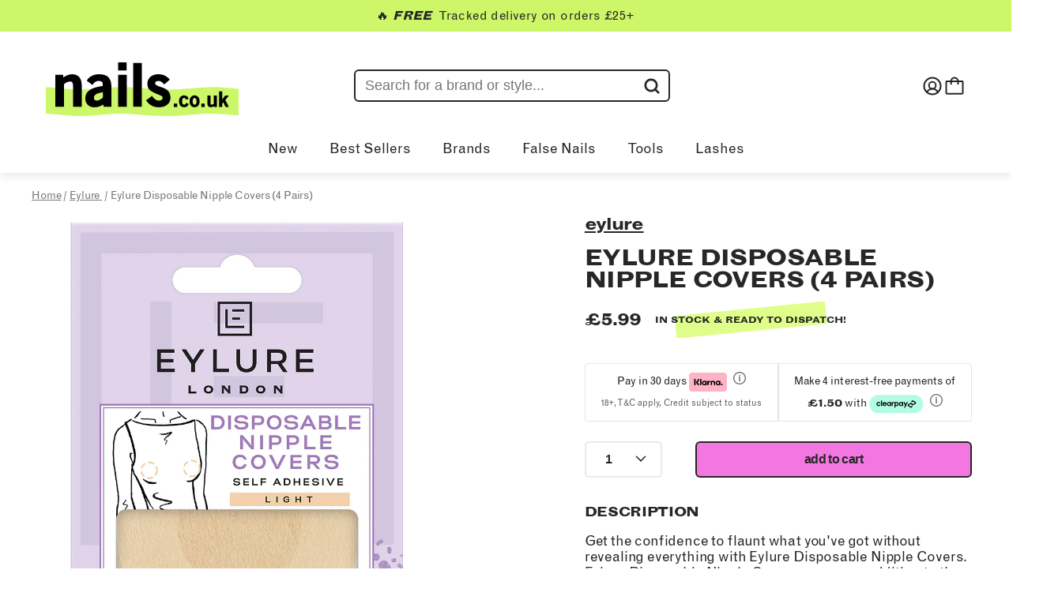

--- FILE ---
content_type: text/css
request_url: https://nails.co.uk/cdn/shop/t/3/assets/theme.min.css?v=65293257571409379441720192822
body_size: 32231
content:
@font-face{font-family:"Grotesque";src:url("//nails.co.uk/cdn/shop/t/3/assets/GrotesqueMTStd.woff2?v=175107489758905167061664451696") format("woff2"),url("//nails.co.uk/cdn/shop/t/3/assets/GrotesqueMTStd.woff?v=77510232084738005551664451696") format("woff");font-weight:500;font-display:swap}@font-face{font-family:"Grotesque";src:url("//nails.co.uk/cdn/shop/t/3/assets/Grotesque-MT-Std-Bold-Extended.woff2?v=38091821189249458041664451696") format("woff2"),url("//nails.co.uk/cdn/shop/t/3/assets/Grotesque-MT-Std-Bold-Extended.woff?v=43654210416378102191664451696") format("woff");font-weight:700;font-display:swap}.util-no-list,.footer-bottom-menu__page-list{list-style:none;margin:0;padding:0}.hide{display:none !important}.hide-soft{visibility:hidden}.no-scroll{overflow:hidden;position:fixed;top:0;bottom:0}html{font-size:12px}@media (min-width: 576px){html{font-size:12px}}@media (min-width: 768px){html{font-size:14px}}@media (min-width: 992px){html{font-size:16px}}@media (min-width: 1200px){html{font-size:16px}}.typo-button,.button{font-family:"Grotesque";font-size:1.125rem;font-weight:bold;font-stretch:normal;font-style:normal;line-height:normal;letter-spacing:normal}.typo-heading-xl{font-family:"Grotesque";font-weight:600;font-stretch:normal;font-style:normal;line-height:0.93;letter-spacing:2.9px;font-size:63px}@media (min-width: 992px){.typo-heading-xl{font-size:92px}}.typo-body-small,.footer-bottom-menu__copyright-text,.footer-bottom-menu__page-list-link{font-family:"Grotesque";font-weight:bold;line-height:normal;font-size:0.875rem}.typo-body-xs,.cart-line-item__text,.cart-line-item__red{font-family:"Grotesque";font-weight:light;line-height:normal;font-size:0.75rem}.typo-body-regular,.footer-newsletter-signup input[type="email"],.footer-newsletter-signup #email_50965146,.footer-newsletter-signup__success-msg{font-family:"Grotesque";font-weight:bold;line-height:normal;font-size:1.125rem}.typo-link-bold{font-size:24px;text-decoration:none;font-family:"Grotesque";font-weight:bold;font-stretch:normal;font-style:normal;line-height:1.35;letter-spacing:1px}@media (min-width: 992px){.typo-link-bold{font-size:26px}}.typo-nav-link,.nav-item__link,.mega-menu__child-link,.mega-menu__grandchild-link{font-family:"Grotesque";font-size:1.125rem;font-size:16px}@media (min-width: 768px){.typo-nav-link,.nav-item__link,.mega-menu__child-link,.mega-menu__grandchild-link{font-size:18px}}.ic-arrow{display:inline-block;width:10px;height:10px;border-top:4px solid #f3f3f3;border-left:4px solid #f3f3f3}.ic-arrow--right{transform:rotate(135deg)}.ic-arrow--left{transform:rotate(-135deg)}.errors{font-family:"Grotesque";font-size:16px;font-weight:500;font-stretch:normal;font-style:normal;line-height:1.63;letter-spacing:normal;color:#fff;color:#f32735;font-size:18px}[data-animation='fade-in-up']{opacity:0;transform:translateY(17px);transition:opacity 1000ms cubic-bezier(0.77, 0, 0.125, 1),transform 1000ms cubic-bezier(0.77, 0, 0.125, 1)}[data-animation='fade-in-up'].loaded{opacity:1;transform:translateY(0)}[data-animation-scroll='fade-in-up']{opacity:0;transform:translateY(12px);transition:opacity 1000ms cubic-bezier(0.77, 0, 0.125, 1),transform 1000ms cubic-bezier(0.77, 0, 0.125, 1)}[data-animation-scroll='fade-in-up'].in-view{opacity:1;transform:translateY(0)}[data-animation='fade-in']{opacity:0;transition:opacity 1000ms cubic-bezier(0.77, 0, 0.125, 1)}[data-animation='fade-in'].loaded{opacity:1}[data-animation-scroll='fade-in']{opacity:0;transition:opacity 1000ms cubic-bezier(0.77, 0, 0.125, 1)}[data-animation-scroll='fade-in'].in-view{opacity:1}.button{padding:0.75rem 2.125rem;text-align:center;border:solid 2px #272727;cursor:pointer;width:100%;text-transform:uppercase;text-decoration:none}.button--black{background:#272727;color:#fff}.button--transparent{background:transparent;color:#272727}.button--full-width{width:100%}.button--clickable-icon{padding:0;margin:0;background:none;border:none;cursor:pointer}.button--adding-to-cart,.button--adding-to-cart:before,.button--adding-to-cart:after{border-radius:50%;width:2.5em;height:2.5em;-webkit-animation-fill-mode:both;animation-fill-mode:both;-webkit-animation:load7 1.8s infinite ease-in-out;animation:load7 1.8s infinite ease-in-out}.button--adding-to-cart{color:#fff;font-size:10px;margin:80px auto;position:relative;text-indent:-9999em;transform:translateZ(0);-webkit-animation-delay:-0.16s;animation-delay:-0.16s}.button--adding-to-cart:before,.button--adding-to-cart:after{content:'';position:absolute;top:0}.button--adding-to-cart:before{left:-3.5em;-webkit-animation-delay:-0.32s;animation-delay:-0.32s}.button--adding-to-cart:after{left:3.5em}@-webkit-keyframes load7{0%,80%,100%{box-shadow:0 2.5em 0 -1.3em}40%{box-shadow:0 2.5em 0 0}}@keyframes load7{0%,80%,100%{box-shadow:0 2.5em 0 -1.3em}40%{box-shadow:0 2.5em 0 0}}body.mobile-menu--is-open{overflow:hidden}#shopify-section-header{z-index:1}.header{width:100%}.header--floating{position:fixed;top:0;z-index:15}.header--sticky{left:0;top:0;width:100%;z-index:10;position:-webkit-sticky;position:sticky;will-change:transform}.main-nav{min-height:calc(74px);max-height:calc(74px);transition:background 0.3s ease-in-out, min-height 0.3s ease-in-out, max-height 0.3s ease-in-out, box-shadow 0.3s ease-in-out;will-change:transform, background-color, height, box-shadow, min-height;box-shadow:0 4px 10px 0 rgba(39,39,39,0.1);padding:18px 20px}@media (min-width: 992px){.main-nav{min-height:calc(179px);max-height:calc(200px);padding:0 0 15px 0}}.main-nav .container-fluid{display:flex;justify-content:stretch;align-items:center;flex-direction:column;width:unset}.main-nav__logo{max-width:124px;height:auto}@media (min-width: 992px){.main-nav__logo{max-width:244px;margin-top:2.4375rem;margin-bottom:1.9375rem}}.main-nav--alt{background:#272727}.main-nav--alt--has-divider:before{display:none}.main-nav--alt .main-nav__logo-black{display:none}.main-nav--white{background:#fff}.main-nav--white .main-nav__logo-white{display:none}.main-nav--transparent{background:transparent}.main-nav--transparent .main-nav__logo-white{display:none}.main-nav--on-scroll{background:#272727;max-height:90px;min-height:90px;box-shadow:rgba(0,0,0,0.4) 0px 1px 12px}.main-nav--on-scroll--has-divider:before{display:none}.main-nav--on-scroll .main-nav__logo-white{display:block}.main-nav--on-scroll .main-nav__logo-black{display:none}.main-nav--search{border:solid 1px #ccc;padding:5px;display:none}@media (min-width: 992px){.main-nav--search{display:block}}.main-nav--search input{border:none;margin-right:5px}.main-nav--search__label{display:flex}.main-nav__logo-container{display:flex;align-items:center;margin:0px auto;max-width:100%;position:relative}.main-nav__logo-wrapper{display:flex;align-items:center;flex-direction:row;padding:0px 2px;align-self:stretch}.main-nav__logo-wrapper .account-link{display:none}@media (min-width: 992px){.main-nav__logo-wrapper .account-link{display:flex;position:static}}.main-nav__logo-wrapper a{margin:0}.main-nav__logo-wrapper .main-nav-search-wrap{position:relative;display:flex;flex:1;justify-content:center}.main-nav__logo-wrapper .main-nav-search-wrap .bc-sf-search-form{position:relative;max-width:none;margin:0;display:none;width:auto}@media (min-width: 992px){.main-nav__logo-wrapper .main-nav-search-wrap .bc-sf-search-form{display:block}}.main-nav__logo-wrapper .main-nav-search-wrap .bc-sf-search-form input{border:2px solid #272727;border-radius:6px;box-shadow:none;padding:8px 12px;transition:width 0.2s;font-size:18px;color:#272727;width:400px;height:auto !important}.main-nav__logo-wrapper .main-nav-search-wrap .bc-sf-search-form input ::-webkit-input-placeholder{color:#272727}.main-nav__logo-wrapper .main-nav-search-wrap .bc-sf-search-form input ::-moz-placeholder{color:#272727}.main-nav__logo-wrapper .main-nav-search-wrap .bc-sf-search-form input :-ms-input-placeholder{color:#272727}.main-nav__logo-wrapper .main-nav-search-wrap .bc-sf-search-form input :-moz-placeholder{color:#272727}.main-nav__logo-wrapper .main-nav-search-wrap .bc-sf-search-form button{right:4px}.main-nav__logo-wrapper .main-nav-search-wrap .bc-sf-search-form button img{width:22px}.main-nav__logo-wrapper .main-nav-search-wrap .bc-sf-search-form button:before{display:none}.nav-item-list{display:none;list-style:none;margin:0;padding:0;line-height:20px}@media (min-width: 992px){.nav-item-list{display:flex}}.nav-item-list .nav-item__link:before{opacity:0;content:" ";position:absolute;top:50%;left:-23px;width:20px;height:14px;background-image:url("//nails.co.uk/cdn/shop/t/3/assets/nav_eye.svg?v=176061120969269950061664451696")}.nav-item-list .nav-item__link:after{opacity:0;content:" ";position:absolute;top:0;right:-13px;width:11px;height:10px;background-image:url("//nails.co.uk/cdn/shop/t/3/assets/nav_star.svg?v=51265084783456445291664451696")}.nav-item-list .nav-item__link:hover::before,.nav-item-list .nav-item__link:hover::after{opacity:1}@media (min-width: 768px){.nav-item-list{padding:0 25px}}.nav-item-list__right{justify-content:flex-end}.nav-item-list__right .nav-item{border-top:0px}@media (min-width: 992px){.nav-item-list__right .nav-item:not(:first-child){margin:0 20px}}.nav-item-list__right .nav-item__link svg{height:25px;width:25px}.nav-item-list__left{display:flex;position:absolute;background:#fff;height:100vh;top:0;left:0;z-index:1000;transform:translateX(-100%);transition:all 350ms ease;overflow-y:scroll;overflow-x:hidden;-webkit-overflow-scrolling:touch;width:100%;flex-direction:column}.mobile-menu--is-open .nav-item-list__left{transform:translateX(0)}@media (min-width: 992px){.nav-item-list__left{display:flex;height:auto;position:relative;background:transparent;transform:none;justify-content:flex-start;overflow-y:visible;overflow-x:visible;width:auto;padding:0;flex-direction:row}}@media (min-width: 992px){.nav-item-list__left .nav-item:not(:nth-child(2)){margin-left:10%}}.nav-item{display:flex;margin-left:0px;align-items:center;padding:0}@media (min-width: 992px){.nav-item--main:nth-child(2):hover{background-color:#a7eae5}.nav-item--main:nth-child(3):hover{background-color:#ffb0f0}.nav-item--main:nth-child(4):hover{background-color:#cdf769}.nav-item--main:nth-child(5):hover{background-color:#d3bfef}.nav-item--main:nth-child(6):hover{background-color:#63cec6}.nav-item--main:nth-child(7):hover{background-color:#f277e1}.nav-item--main:nth-child(8):hover{background-color:#a7eae5}.nav-item:nth-child(9):hover{background-color:#ffb0f0}.nav-item:nth-child(10):hover{background-color:#cdf769}.nav-item:nth-child(11):hover{background-color:#d3bfef}.nav-item:nth-child(12):hover{background-color:#63cec6}.nav-item:nth-child(13):hover{background-color:#f277e1}}.nav-item>span{cursor:default}.nav-item--main+.nav-item--secondary{border-top:1px solid #272727;padding-top:18px;margin-top:auto}.nav-item--secondary a{font-size:13px;line-height:2.1em}@media (min-width: 992px){.nav-item--secondary{display:none}}@media (min-width: 992px){.nav-item.nav-item--single-level-only [data-sublink-toggle]{display:block}}@media (min-width: 992px){.nav-item{border-top:0px}.nav-item:hover .nav-item__link:after{transform:scaleX(1)}.nav-item:hover .nav-item__link::before,.nav-item:hover .nav-item__link::after{opacity:1}.nav-item:hover .mega-menu{opacity:1;visibility:visible}}.nav-item__search:hover:before{opacity:0}@media (min-width: 992px){.nav-item__search{padding-bottom:16px}}.nav-item__link{display:flex;text-decoration:none;color:#272727;font-family:"Grotesque";font-weight:400;font-size:18px;align-items:flex-end;position:relative}.nav-item__close{display:flex;justify-content:flex-end;height:53px}.nav-item__close button{background:transparent;border:none;width:18px;height:18px;position:relative;margin:15px;padding:0px}.nav-item__close button:before,.nav-item__close button:after{content:"";position:absolute;width:100%;height:2px;background:#272727;transform:rotate(45deg);transform-origin:center;transition:transform 0.2s ease;left:0px}.nav-item__close button:after{transform:rotate(-45deg)}@media (min-width: 992px){.nav-item__close{display:none}}.mega-menu{display:block;transition:all 0.3s ease-in-out;background:#fff;z-index:100;box-shadow:0 4px 10px 0 rgba(39,39,39,0.1)}@media (min-width: 992px){.mega-menu{position:absolute;display:flex;top:100%;left:0;justify-content:center;visibility:hidden;text-transform:uppercase;overflow:visible;max-height:-webkit-fit-content;max-height:-moz-fit-content;max-height:fit-content;width:100vw;opacity:0;overflow:hidden}.mega-menu:before{content:"";position:absolute;top:-8px;height:8px;width:100%;box-shadow:0 4px 10px 0 rgba(39,39,39,0.1)}.mega-menu.active{max-height:1000px;opacity:1;flex:1}}@media (min-width: 992px){.mega-menu__header{display:none}}.mega-menu__content-wrapper{display:flex;overflow:hidden;width:100%;max-width:calc(1920px);flex-direction:column}@media (min-width: 992px){.mega-menu__content-wrapper{flex-direction:row;justify-content:center}}.mega-menu__child-list{padding:0;list-style:none;margin-bottom:5px}@media (min-width: 992px){.mega-menu__child-list{display:grid;grid-column-gap:20px;grid-template-columns:repeat(4, 1fr);width:100%;padding:54px 80px}}.mega-menu__types-list{padding:0;list-style:none;margin-bottom:5px}@media (min-width: 992px){.mega-menu__types-list{display:grid;grid-column-gap:20px;grid-template-columns:repeat(4, 1fr);width:100%;padding:54px 0 54px 80px;margin-bottom:21px}.mega-menu__types-list .mega-menu__child-link-block:first-of-type{margin-bottom:40px;width:100%}.mega-menu__types-list .mega-menu__child-link-block:first-of-type .mega-menu__child-link--tile{text-transform:uppercase;font-size:22px;font-weight:700;line-height:100%;letter-spacing:-0.04em}}.mega-menu__child-column{padding:0px}.mega-menu__child-all{padding:17px 0px 0px 47px}.mega-menu__child-all .button{font-size:16px;text-transform:uppercase;line-height:20px;text-decoration:none}@media (min-width: 992px){.mega-menu__child-all{display:none}.nav-item--single-level-only .mega-menu__child-all{display:block;padding:0}}@media (min-width: 768px){.mega-menu__child-link-block{margin-bottom:15px}.mega-menu__child-link-block:last-of-type{margin-bottom:0}.mega-menu__child-link-block-heading{margin-bottom:40px}.mega-menu__child-link-block-heading .mega-menu__child-link,.mega-menu__child-link-block-heading>span{text-transform:uppercase;font-size:22px;font-weight:700;line-height:100%;letter-spacing:-0.04em}}.mega-menu__child-link{color:#272727;text-decoration:none;white-space:nowrap;font-weight:bold;text-transform:capitalize;font-size:20px;line-height:100%;letter-spacing:-0.04em}.mega-menu__grandchild-list{margin-top:4px;display:flex;flex-direction:column;list-style:none;padding:0}.mega-menu__grandchild-link{font-size:20px;color:#272727;text-decoration:none;white-space:nowrap;line-height:40px;display:block;padding-left:47px;text-transform:capitalize}@media (min-width: 992px){.mega-menu__grandchild-link{padding-left:0px}}.mega-menu__brands-container{flex-direction:row;flex-wrap:wrap;width:100%;display:flex;gap:21px}@media (min-width: 992px){.mega-menu__featured-brands{padding:54px 0 54px 54px;width:40%}}@media (min-width: 1440px){.mega-menu__featured-brands{padding:54px 0 54px 80px;width:25%}}.mega-menu__featured-brands a{display:flex;width:calc(50% - 21px);display:block}@media (min-width: 768px){.mega-menu__featured-brands a{margin-right:0px}}.mega-menu__featured-brands a img{width:100%;height:auto}.mega-menu__style-cta{padding:54px 80px 54px 0}@media (min-width: 992px){.mega-menu__style-cta{width:40%}}.mega-menu__style-cta img{width:100%;height:auto}.mega-menu__style-cta>a{display:flex;margin-bottom:22px}.mega-menu__style-cta .mega-menu__cta-btn{width:100%}.mega-menu__style-cta .mega-menu__cta-btn a{font-size:16px;text-transform:lowercase;font-weight:700;line-height:39px;letter-spacing:-0.04em;text-align:center;color:#272727;text-decoration:none;display:block;border:2px solid #272727;border-radius:6px;margin:0 auto;position:relative;background-color:#000}.mega-menu__style-cta .mega-menu__cta-btn a:before{content:" ";background-color:var(--cta-style-bg-color);opacity:1;transition:opacity 0.3s ease-in-out;position:absolute;width:100%;height:100%;left:0;top:0;z-index:0;border-radius:3px}.mega-menu__style-cta .mega-menu__cta-btn a span{z-index:1;position:relative}.mega-menu__style-cta .mega-menu__cta-btn a:hover:before{opacity:0.85}.mega-menu__brand-list{padding:54px 54px 0 24px;list-style:none;width:100%}@media (min-width: 992px){.mega-menu__brand-list{width:100%;padding:54px 80px}}.mega-menu__brand-list .mega-menu__child-column{display:flex;flex-wrap:wrap}.mega-menu__brand-list .mega-menu__child-link-block{margin-bottom:20px;width:50%}@media (min-width: 768px){.mega-menu__brand-list .mega-menu__child-link-block{width:32%;min-width:150px}}.mega-menu__brand-list .mega-menu__child-link-block:first-of-type{margin-bottom:40px;width:100%}.mega-menu__brand-list .mega-menu__child-link-block:first-of-type .mega-menu__child-link--tile{text-transform:uppercase;font-size:22px;font-weight:700;line-height:100%;letter-spacing:-0.04em}@media (max-width: 768px){.mega-menu__brand-list .mega-menu__child-link-block:first-of-type .mega-menu__child-link--tile{font-size:18px}}.mega-menu__brand-list .mega-menu__cta-btn{width:100%;bottom:0;display:flex;justify-content:center}.mega-menu__brand-list .mega-menu__cta-btn a{font-size:16px;text-transform:lowercase;font-weight:700;line-height:39px;letter-spacing:-0.04em;text-align:center;color:#272727;text-decoration:none;display:block;border:2px solid #272727;border-radius:6px;background-color:#000;transition:background-color 0.3s ease-in-out;position:relative;max-width:390px;width:100%}.mega-menu__brand-list .mega-menu__cta-btn a:before{content:" ";background-color:var(--cta-brand-bg-color);opacity:1;transition:opacity 0.3s ease-in-out;position:absolute;width:100%;height:100%;left:0;top:0;z-index:0;border-radius:3px}.mega-menu__brand-list .mega-menu__cta-btn a span{z-index:1;position:relative}.mega-menu__brand-list .mega-menu__cta-btn a:hover:before{opacity:0.85}.mobile-item-list{position:fixed;top:100%;left:0;width:100%;background-color:#fff;height:calc(100vh - 114px);padding:0px;margin:0;transform:translateX(-100%);transition:opacity 0.3s ease-in-out, visibility 0.3s ease-in-out, transform 0.3s ease-in-out;overflow-y:scroll;padding-bottom:50px}@supports (-webkit-touch-callout: none){.mobile-item-list{height:calc(100vh - 214px)}}.mobile-item-list::before{content:" ";height:10px;box-shadow:0px 4px 10px RGBA(39, 39, 39, 0.1);width:100%;position:absolute;top:-10px}.mobile-item-list .bc-sf-search-form{max-width:none;width:100%;margin:0 auto 10px;clear:both;height:40px;margin:15px 0px;padding:0px 24px}.mobile-item-list .bc-sf-search-form input{border:2px solid #e9e9e9;border-radius:6px;box-shadow:none;height:40px;padding:10px 10px 10px 40px;font-size:16px;color:#272727}.mobile-item-list .bc-sf-search-form input ::-webkit-input-placeholder{color:#272727}.mobile-item-list .bc-sf-search-form input ::-moz-placeholder{color:#272727}.mobile-item-list .bc-sf-search-form input :-ms-input-placeholder{color:#272727}.mobile-item-list .bc-sf-search-form input :-moz-placeholder{color:#272727}.mobile-item-list .bc-sf-search-form button{right:inherit;left:24px;width:40px;height:40px}.mobile-item-list .bc-sf-search-form button img{width:20px;height:20px}.mobile-item-list .bc-sf-search-form button:before{display:none}.mobile-item-list .nav-item{font-size:18px;font-weight:700;letter-spacing:-0.02em;border-bottom:1px solid #e9e9e9}.mobile-item-list .nav-item--main{margin:0px 24px}.mobile-item-list .nav-item--main .nav-item__link{line-height:auto;padding:23px 0px 18px}.mobile-item-list .nav-item__link{font-size:18px;font-weight:700;letter-spacing:-0.02em;text-transform:uppercase;display:flex;flex-grow:1;align-items:center}.mobile-item-list .nav-item__link[data-sublink-toggle]:after{content:url("//nails.co.uk/cdn/shop/t/3/assets/caret-right.svg?v=179112845375014710431664451696");width:20px;display:inline-block;right:0px;position:absolute;height:0;top:20px}@media (min-width: 992px){.mobile-item-list .nav-item__link[data-sublink-toggle]:after{content:" ";position:absolute;bottom:0;left:0;right:0;width:100%;height:9px;top:unset;transform:scaleX(0);background-color:#f32735;transition:transform 0.3s ease-in-out}}.mobile-item-list .nav-item:last-child svg{margin-right:10px}.mobile-item-list .nav-item.sub-nav--open .mega-menu{transform:translateX(0px)}.mobile-item-list .nav-item__ancillary{padding:0px 24px;list-style:none;margin-bottom:16px}.mobile-item-list .nav-item__ancillary--separator{margin-top:22px;height:0px}.mobile-item-list .nav-item__ancillary a{font-size:16px;font-weight:400;line-height:18px;letter-spacing:-0.01em;color:#272727;text-decoration:none}.mobile-item-list .nav-item:first-of-type{border-top:1px solid #e9e9e9}.mobile-item-list .mega-menu{position:fixed;top:0;left:0;width:100%;background-color:#fff;height:calc(100% - 115px);padding:0px;margin:0;transform:translateX(-100%);transition:opacity 0.3s ease-in-out, visibility 0.3s ease-in-out, transform 0.3s ease-in-out;overflow-y:scroll;padding-bottom:50px}.mobile-item-list .mega-menu::before{content:" ";height:10px;box-shadow:0px 4px 10px RGBA(39, 39, 39, 0.1);width:100%;position:absolute;top:-10px}.mobile-item-list .mega-menu__header--neongreen{background-color:#cdf769}.mobile-item-list .mega-menu__header--lightblue{background-color:#a7eae5}.mobile-item-list .mega-menu__header--lightpink{background-color:#ffb0f0}.mobile-item-list .mega-menu__header--lightpurple{background-color:#d3bfef}.mobile-item-list .mega-menu__header--darkblue{background-color:#63cec6}.mobile-item-list .mega-menu__header--darkpink{background-color:#f277e1}.mobile-item-list .mega-menu__close{background:transparent;border:none;width:18px;height:18px;position:absolute;margin:18px 0 0;padding:0px;top:0px;left:20px;z-index:12}.mobile-item-list .mega-menu__title{display:flex;justify-content:center;line-height:58px;text-transform:uppercase}.mobile-item-list .mega-menu__cta-btn:before{display:none}.mobile-item-list .mega-menu__brand-list{display:flex;flex-direction:column;width:100%;padding:12px 24px 30px 24px}.mobile-item-list .mega-menu__brand-list .mega-menu__cta-btn{position:relative;margin-bottom:30px}.mobile-item-list .mega-menu__brand-list .mega-menu__cta-btn a{width:100%}.mobile-item-list .mega-menu__brand-list .mega-menu__cta-btn a:before{display:none}.mobile-item-list .mega-menu__types-list,.mobile-item-list .mega-menu__child-list{padding:0px 24px 0px}.mobile-item-list .mega-menu__child-link-block-heading .mega-menu__child-link{font-size:18px;text-transform:uppercase;white-space:nowrap;display:flex;position:relative}.mobile-item-list .mega-menu__child-link-block-heading .mega-menu__child-link:after{content:url("//nails.co.uk/cdn/shop/t/3/assets/caret-right.svg?v=179112845375014710431664451696");width:20px;display:inline-block;right:10px;position:absolute;height:20px;top:0px;transition:transform 0.3s ease-in-out;transform:rotate(90deg)}.mobile-item-list .mega-menu__child-column{border-bottom:solid 1px #e9e9e9;padding:23px 0px 18px}.mobile-item-list .mega-menu__child-column.grand-child--open .mega-menu__children{max-height:540px}.mobile-item-list .mega-menu__child-column.grand-child--open .mega-menu__child-link:after{transform:rotate(-90deg)}.mobile-item-list .mega-menu__featured-brands{gap:0}.mobile-item-list .mega-menu__featured-brands a{margin-bottom:20px}.mobile-item-list .mega-menu__featured-brands a:nth-child(odd){margin-right:20px}@media (min-width: 768px){.mobile-item-list .mega-menu__featured-brands a{margin-right:20px}}.mobile-item-list .mega-menu__children{display:flex;flex-direction:column;list-style:none;padding:0;max-height:0px;transform-origin:top;transition:max-height 0.3s ease-in-out;overflow:hidden}.mobile-item-list .mega-menu__child-link-block{padding-bottom:24px}.mobile-item-list .mega-menu__child-link-block:first-child{padding-top:16px}.mobile-item-list .mega-menu__child-link-block:last-child{padding-bottom:0px}.mobile-item-list .mega-menu__child-link-block .mega-menu__child-link{font-size:16px}.mobile-item-list .mega-menu__brand-list .mega-menu__child-column{padding:0px 0px 18px}.mobile-item-list .mega-menu__brand-list .mega-menu__child-link-block{padding-bottom:0px}.mobile-item-list .mega-menu__brand-list .mega-menu__child-link-block:first-child{padding-top:0px;padding-bottom:0px;margin-bottom:26px !important}.mobile-item-list .mega-menu__brand-list .mega-menu__child-link-block:last-child{padding-bottom:0px}.mobile-item-list .mega-menu__brand-list .mega-menu__child-link-block .mega-menu__child-link{font-size:16px}.mobile-item-list .mega-menu__style-cta{padding:28px 24px 24px}.mobile-item-list .mega-menu__style-cta img{width:100%;height:auto}.mobile-item-list .mega-menu__style-cta a{display:block}.mobile-item-list .mega-menu__style-cta .mega-menu__cta-btn a{width:100%}.mobile-item-list .mega-menu__style-cta .mega-menu__cta-btn a:before{display:none}.mobile-item-list .mega-menu__featured-brands{padding:24px 24px 0px;display:flex;flex-direction:row;flex-wrap:wrap}@media (min-width: 992px){.mobile-item-list{display:none}}.mobile-menu--is-open .mobile-item-list{transform:translateX(0px)}.bc-sf-search-suggestion-popover{display:none !important}.bc-sf-search-suggestion{box-shadow:none;padding:18px}@media (min-width: 992px){.bc-sf-search-suggestion{border:1px solid #272727;border-radius:12px}}.bc-sf-search-suggestion-group li:last-child{margin-bottom:23px !important}.bc-sf-search-suggestion-group[data-group="suggestions"] a,.bc-sf-search-suggestion-group[data-group="pages"] a{color:#272727 !important}.bc-sf-search-suggestion-group[data-group="suggestions"] a:hover,.bc-sf-search-suggestion-group[data-group="pages"] a:hover{color:#272727 !important;text-decoration:underline !important}.bc-sf-search-suggestion-header{font-family:"Grotesque";font-style:normal;font-weight:bold;font-size:14px !important;line-height:17px;padding:0px !important;margin-bottom:16px;letter-spacing:0.2em;text-transform:lowercase !important;color:#272727 !important;box-shadow:unset !important;background:unset !important;position:relative !important;width:auto !important;margin-bottom:14px !important;z-index:1;position:relative}.bc-sf-search-suggestion-header.bc-sf-search-suggestion-header-popular:after{background-color:#ffb0f0}.bc-sf-search-suggestion-header.bc-sf-search-suggestion-header-product:after{background-color:#d0eff1}.bc-sf-search-suggestion-header.bc-sf-search-suggestion-header-page:after{background-color:#dfff8a}.bc-sf-search-suggestion-item{padding:0px !important}.bc-sf-search-suggestion-item a{font-size:18px}.bc-sf-search-suggestion-item.selected,.bc-sf-search-suggestion-item:hover{background:transparent !important;box-shadow:none !important}.bc-sf-search-suggestion-item.selected .bc-sf-search-suggestion-product-title,.bc-sf-search-suggestion-item:hover .bc-sf-search-suggestion-product-title{text-decoration:underline}.bc-sf-search-suggestion-item-product{margin-bottom:14px;border:none !important}.bc-sf-search-suggestion-item-product a{display:flex !important;flex-direction:row}.bc-sf-search-suggestion-item-product a .bc-sf-search-suggestion-left,.bc-sf-search-suggestion-item-product a .bc-sf-search-suggestion-right{float:unset !important}.bc-sf-search-suggestion-item-product a .bc-sf-search-suggestion-left{width:85px !important;margin-right:14px !important}.bc-sf-search-suggestion-item-product a .bc-sf-search-suggestion-product-title{margin-top:0px !important;font-weight:normal !important;font-size:18px !important;color:#272727 !important}.bc-sf-search-suggestion-item-product a .bc-sf-search-suggestion-product-price{font-weight:normal !important;font-size:18px !important;margin-top:14px !important;color:#272727 !important}.bc-sf-search-suggestion-header-view-all a{font-size:16px !important;text-transform:lowercase !important;font-weight:700 !important;line-height:39px !important;letter-spacing:-0.04em !important;text-align:center !important;color:#272727 !important;text-decoration:none !important;display:block !important;border:2px solid #272727 !important;border-radius:6px !important;transition:background-color 0.3s ease-in-out !important;position:relative !important;padding:0px}.bc-sf-search-suggestion-header-view-all a:before{content:" ";background-color:#000 !important;position:absolute;width:100.5%;height:100.5%;left:-1px;top:0;z-index:-2;border-radius:3px}.bc-sf-search-suggestion-header-view-all a:after{content:" ";background-color:#bd9cf2;opacity:1;transition:opacity 0.3s ease-in-out;position:absolute;width:100.5%;height:100.5%;left:-1px;top:0;z-index:-2;border-radius:3px}.bc-sf-search-suggestion-header-view-all a:hover:after{opacity:0.85}.bc-sf-search-suggestion-mobile .bc-sf-search-suggestion{background-color:#fff}.bc-sf-search-suggestion-mobile .bc-sf-search-suggestion>li>ul>li{border:none}#ui-id-2{visibility:hidden;opacity:0}#ui-id-1{visibility:hidden;opacity:0}@media (min-width: 992px){#ui-id-1{visibility:visible;opacity:1}}.bc-sf-search-suggestion-mobile-open .bc-sf-search-suggestion{display:block !important}.gep-switcher.gep-switcher-mobile{margin-bottom:150px}.nav-item-list{display:none !important}.header-nav{display:none;list-style:none;margin:0;padding:0;line-height:20px}@media (min-width: 992px){.header-nav{display:flex}}.header-nav .header-nav-item{display:flex;text-decoration:none;color:#272727;font-family:"Grotesque";font-weight:400;font-size:18px;align-items:flex-end;margin:0 20px}.header-nav .header-nav-item a{text-decoration:none}.header-nav .header-nav-item .header-nav-popup{display:none;width:100%;background:#fff;z-index:100;box-shadow:0 4px 10px 0 #2727271a;grid-column-gap:20px;grid-template-columns:repeat(4, 1fr);padding:54px 80px;position:absolute;top:100%;left:0;width:100vw;margin-top:-21px;color:#272727;font-weight:700;line-height:100%;letter-spacing:-0.04em;text-decoration:none;white-space:nowrap}.header-nav .header-nav-item .header-nav-popup.header-nav-popup-single{grid-template-columns:repeat(3, 1fr)}.header-nav .header-nav-item .header-nav-popup .header-nav-popup-title{text-transform:uppercase;font-size:22px;margin-bottom:40px;grid-column:1/4}.header-nav .header-nav-item .header-nav-popup .header-nav-single{font-size:20px;margin-bottom:15px}.header-nav .header-nav-item .header-nav-popup .header-btn{grid-column:2/3;font-size:16px;text-transform:lowercase;text-align:center;color:#272727;display:block;border:2px solid #272727;border-radius:6px;background-color:#bd9cf2;padding:14px;margin-top:20px}.header-nav .header-nav-item .header-nav-popup .header-btn:hover{opacity:0.85}.header-nav .header-nav-item .header-nav-popup .header-nav-popup-sub{font-size:20px}.header-nav .header-nav-item .header-nav-popup .header-nav-popup-sub .header-nav-popup-sub-title{font-size:22px;margin-bottom:40px}.header-nav .header-nav-item .header-nav-popup .header-nav-popup-sub ul{list-style:none;margin:0;padding:0}.header-nav .header-nav-item .header-nav-popup .header-nav-popup-sub ul li{margin-bottom:15px}.header-nav .header-nav-item:hover .header-nav-popup{display:grid}.header-nav .header-nav-item:hover:nth-child(1){background-color:#a7eae5}.header-nav .header-nav-item:hover:nth-child(2){background-color:#ffb0f0}.header-nav .header-nav-item:hover:nth-child(3){background-color:#cdf769}.header-nav .header-nav-item:hover:nth-child(4){background-color:#d3bfef}.header-nav .header-nav-item:hover:nth-child(5){background-color:#63cec6}.header-nav .header-nav-item:hover:nth-child(6){background-color:#f277e1}.header-nav .header-nav-item:hover:nth-child(7){background-color:#a7eae5}.header-nav .header-nav-item:hover:nth-child(8){background-color:#ffb0f0}.header-nav .header-nav-item:hover:nth-child(9){background-color:#cdf769}.header-nav .header-nav-item:hover:nth-child(10){background-color:#d3bfef}.header-nav .header-nav-item:hover:nth-child(11){background-color:#63cec6}.header-nav .header-nav-item:hover:nth-child(12){background-color:#f277e1}.header-nav .header-nav-item:hover::after{content:" ";position:absolute;top:0;right:-13px;width:11px;height:10px;z-index:101;background-image:url("//nails.co.uk/cdn/shop/t/3/assets/nav_star.svg?v=51265084783456445291664451696")}.header-nav .header-nav-item:hover::before{content:" ";position:absolute;top:50%;left:-23px;width:20px;height:14px;z-index:101;background-image:url("//nails.co.uk/cdn/shop/t/3/assets/nav_eye.svg?v=176061120969269950061664451696")}.footer{background-size:100% 556px;background-repeat:no-repeat;background-color:#272727;display:flex;flex-direction:row;align-items:center;justify-content:center;overflow:hidden;background-position-y:-35px;background-image:linear-gradient(to right, #cdf769 0%, #cdf769 50%)}@media (min-width: 1200px){.footer{background-size:50% 100%;background-repeat:no-repeat;background-position-y:unset}}@media (max-width: 768px){.footer{background-size:100%;background-position-y:0;background-image:linear-gradient(to bottom, #cdf769 0%, #cdf769 35%, transparent 35%)}}.footer__container{padding:80px 24px 30px 24px;display:flex;flex-direction:column;width:100%}@media (min-width: 1200px){.footer__container{flex-direction:row;justify-content:space-between;max-width:calc(1920px);padding:63px 50px 40px 50px}}.footer__left{order:1;min-height:465px;max-width:none}@media (max-width: 768px){.footer__left{min-height:200px}}@media (min-width: 1200px){.footer__left{display:flex;align-items:center;margin-top:-90px}}@media (min-width: 1440px){.footer__left{min-height:unset;width:50%;margin-left:3.5rem;max-width:536px;padding-top:0}.footer__left:after{transform:translate(34vw);left:-51px;width:13vw;height:238px;top:58%;max-width:215px}}.footer__right{order:2}.footer__right--columns{display:flex;flex-direction:column}@media (min-width: 768px){.footer__right--columns{flex-direction:row}}.footer__right-col:last-of-type{padding-right:0}@media (min-width: 768px){.footer__right-col{width:50%}}@media (min-width: 1200px){.footer__right{max-width:400px;display:flex;flex-direction:column;justify-content:flex-end}}@media (min-width: 1440px){.footer__right{order:2;width:50%;margin-right:3.5rem;max-width:513px}}.footer .footer-page-menu{display:flex;align-items:center;justify-content:flex-start;margin-bottom:23px}@media (min-width: 1200px){.footer .footer-page-menu:last-of-type{margin-bottom:0}}.footer .footer-page-menu__header{font-size:14px;font-weight:700;line-height:17px;letter-spacing:0.2em;text-transform:lowercase;margin:0 0 17px 0}.footer .footer-page-menu-social{margin-bottom:40px}.footer .footer-page-menu__social-list{display:flex;justify-content:flex-start}.footer .footer-page-menu__social-list a{margin-right:28px;line-height:26px}.footer .footer-page-menu__social-list a:last-of-type{margin-right:0}@media (min-width: 768px){.footer .footer-page-menu__social-list a{width:21%;margin-bottom:8px}}@media (min-width: 1200px){.footer .footer-page-menu__social-list a{margin-right:12px}}.footer .footer-page-menu__social-list a img{width:20px}@media (min-width: 768px){.footer .footer-page-menu__social-list{flex-direction:row;flex-wrap:wrap;width:50%}}.footer .footer-page-menu__item-list{flex-direction:column;display:flex;align-items:flex-start;flex-wrap:wrap}@media (min-width: 768px){.footer .footer-page-menu__item-list{justify-content:flex-start}}.footer .footer-page-menu__item{text-transform:uppercase;margin-bottom:17px}@media (min-width: 768px){.footer .footer-page-menu__item{margin-bottom:17px}.footer .footer-page-menu__item:last-of-type{margin-bottom:0}}.footer .footer-page-menu__link{text-decoration:none;font-size:18px;font-weight:700;line-height:26px;letter-spacing:-0.04em;text-align:left;text-transform:lowercase;color:#fff}@media (min-width: 768px){.footer .footer-page-menu__link{font-size:22px}}@media (min-width: 768px){.footer .footer-page-menu--align-right-desk{justify-content:flex-end}}@media (min-width: 768px){.footer .footer-page-menu--align-left-desk{justify-content:flex-start}}.footer__payment-types{display:flex;flex-direction:row;list-style:none;margin:0 0 17px 0;width:100%;padding:0;flex-wrap:wrap;justify-content:flex-start}.footer__payment-types li{margin-right:8px}@media (min-width: 768px){.footer__payment-types{margin:58px 0 17px 0;justify-content:center;gap:11px}.footer__payment-types li{margin-right:0}}.footer__copyright{display:flex;color:#fff;font-size:14px;justify-content:center;margin:0;width:100%}.flickity-enabled{position:relative;padding-bottom:30px}.flickity-enabled:focus{outline:none}.flickity-viewport{overflow:hidden;position:relative;height:100%;width:100%}.flickity-viewport::-webkit-scrollbar{height:7px}.flickity-viewport::-webkit-scrollbar-track{background:#fff}.flickity-viewport::-webkit-scrollbar-thumb{background:#e9e9e9;border-radius:12px}.flickity-slider{position:absolute;width:100%;height:100%;display:flex;align-items:center}.flickity-slider .product-recommendations__item{position:relative !important;left:0% !important}.flickity-enabled.is-draggable{-webkit-tap-highlight-color:transparent;-webkit-user-select:none;-moz-user-select:none;-ms-user-select:none;user-select:none}.flickity-enabled.is-draggable .flickity-viewport{cursor:move;cursor:-webkit-grab;cursor:grab}.flickity-enabled.is-draggable .flickity-viewport.is-pointer-down{cursor:-webkit-grabbing;cursor:grabbing}.flickity-button{position:absolute;background:white;border:none;color:#333}.flickity-button:hover{cursor:pointer}.flickity-button:focus{outline:none;box-shadow:0 0 0 5px #19728b}.flickity-button:active{opacity:0.6}.flickity-button:disabled{opacity:0.3;cursor:auto;pointer-events:none}.flickity-button-icon{fill:currentColor}.flickity-prev-next-button{top:50%;width:44px;height:44px;border-radius:50%;transform:translateY(-50%)}.flickity-prev-next-button.previous{left:10px}.flickity-prev-next-button.next{right:10px}.flickity-rtl .flickity-prev-next-button.previous{left:auto;right:10px}.flickity-rtl .flickity-prev-next-button.next{right:auto;left:10px}.flickity-prev-next-button .flickity-button-icon{position:absolute;left:20%;top:20%;width:60%;height:60%}.flickity-page-dots{position:absolute;width:100%;bottom:-25px;padding:0;margin:0;list-style:none;text-align:center;line-height:1}.flickity-rtl .flickity-page-dots{direction:rtl}.flickity-page-dots .dot{display:inline-block;width:10px;height:10px;margin:0 8px;background:#333;border-radius:50%;opacity:0.25;cursor:pointer}.flickity-page-dots .dot.is-selected{opacity:1}.splide__container{box-sizing:border-box;position:relative}.splide__list{-webkit-backface-visibility:hidden;backface-visibility:hidden;display:flex;height:100%;margin:0 !important;padding:0 !important;transform-style:preserve-3d}.splide.is-initialized:not(.is-active) .splide__list{display:block}.splide__pagination{align-items:center;display:flex;flex-wrap:wrap;justify-content:center;margin:0;pointer-events:none}.splide__pagination li{display:inline-block;line-height:1;list-style-type:none;margin:0;pointer-events:auto}.splide__progress__bar{width:0}.splide{outline:none;position:relative;visibility:hidden}.splide.is-initialized,.splide.is-rendered{visibility:visible}.splide__slide{-webkit-backface-visibility:hidden;backface-visibility:hidden;box-sizing:border-box;flex-shrink:0;list-style-type:none !important;margin:0;outline:none;position:relative}.splide__slide img{vertical-align:bottom}.splide__slider{position:relative}.splide__spinner{-webkit-animation:splide-loading 1s linear infinite;animation:splide-loading 1s linear infinite;border:2px solid #999;border-left-color:transparent;border-radius:50%;bottom:0;display:inline-block;height:20px;left:0;margin:auto;position:absolute;right:0;top:0;width:20px}.splide__track{overflow:hidden;position:relative;z-index:0}@-webkit-keyframes splide-loading{0%{transform:rotate(0)}to{transform:rotate(1turn)}}@keyframes splide-loading{0%{transform:rotate(0)}to{transform:rotate(1turn)}}.splide--draggable>.splide__slider>.splide__track,.splide--draggable>.splide__track{-webkit-user-select:none;-ms-user-select:none;-moz-user-select:none;user-select:none}.splide--fade>.splide__slider>.splide__track>.splide__list,.splide--fade>.splide__track>.splide__list{display:block}.splide--fade>.splide__slider>.splide__track>.splide__list>.splide__slide,.splide--fade>.splide__track>.splide__list>.splide__slide{left:0;opacity:0;position:absolute;top:0;z-index:0}.splide--fade>.splide__slider>.splide__track>.splide__list>.splide__slide.is-active,.splide--fade>.splide__track>.splide__list>.splide__slide.is-active{opacity:1;position:relative;z-index:1}.splide--rtl{direction:rtl}.splide--ttb.is-active>.splide__slider>.splide__track>.splide__list,.splide--ttb.is-active>.splide__track>.splide__list{display:block}.splide__arrow{align-items:center;background:#ccc;border:0;border-radius:50%;cursor:pointer;display:flex;height:2em;justify-content:center;opacity:.7;padding:0;position:absolute;top:50%;transform:translateY(-50%);width:2em;z-index:1}.splide__arrow svg{fill:#000;height:1.2em;width:1.2em}.splide__arrow:hover{opacity:.9}.splide__arrow:focus{outline:none}.splide__arrow--prev{left:1em}.splide__arrow--prev svg{transform:scaleX(-1)}.splide__arrow--next{right:1em}.splide__pagination{bottom:.5em;left:0;padding:0 1em;position:absolute;right:0;z-index:1}.splide__pagination__page{background:#ccc;border:0;border-radius:50%;display:inline-block;height:8px;margin:3px;opacity:.7;padding:0;transition:transform .2s linear;width:8px}.splide__pagination__page.is-active{background:#fff;transform:scale(1.4)}.splide__pagination__page:hover{cursor:pointer;opacity:.9}.splide__pagination__page:focus{outline:none}.splide__progress__bar{background:#ccc;height:3px}.splide--nav>.splide__slider>.splide__track>.splide__list>.splide__slide,.splide--nav>.splide__track>.splide__list>.splide__slide{border:3px solid transparent;cursor:pointer}.splide--nav>.splide__slider>.splide__track>.splide__list>.splide__slide.is-active,.splide--nav>.splide__track>.splide__list>.splide__slide.is-active{border:3px solid #000}.splide--nav>.splide__slider>.splide__track>.splide__list>.splide__slide:focus,.splide--nav>.splide__track>.splide__list>.splide__slide:focus{outline:none}.splide--rtl>.splide__arrows .splide__arrow--prev,.splide--rtl>.splide__slider>.splide__track>.splide__arrows .splide__arrow--prev,.splide--rtl>.splide__track>.splide__arrows .splide__arrow--prev{left:auto;right:1em}.splide--rtl>.splide__arrows .splide__arrow--prev svg,.splide--rtl>.splide__slider>.splide__track>.splide__arrows .splide__arrow--prev svg,.splide--rtl>.splide__track>.splide__arrows .splide__arrow--prev svg{transform:scaleX(1)}.splide--rtl>.splide__arrows .splide__arrow--next,.splide--rtl>.splide__slider>.splide__track>.splide__arrows .splide__arrow--next,.splide--rtl>.splide__track>.splide__arrows .splide__arrow--next{left:1em;right:auto}.splide--rtl>.splide__arrows .splide__arrow--next svg,.splide--rtl>.splide__slider>.splide__track>.splide__arrows .splide__arrow--next svg,.splide--rtl>.splide__track>.splide__arrows .splide__arrow--next svg{transform:scaleX(-1)}.splide--ttb>.splide__arrows .splide__arrow,.splide--ttb>.splide__slider>.splide__track>.splide__arrows .splide__arrow,.splide--ttb>.splide__track>.splide__arrows .splide__arrow{left:50%;transform:translate(-50%)}.splide--ttb>.splide__arrows .splide__arrow--prev,.splide--ttb>.splide__slider>.splide__track>.splide__arrows .splide__arrow--prev,.splide--ttb>.splide__track>.splide__arrows .splide__arrow--prev{top:1em}.splide--ttb>.splide__arrows .splide__arrow--prev svg,.splide--ttb>.splide__slider>.splide__track>.splide__arrows .splide__arrow--prev svg,.splide--ttb>.splide__track>.splide__arrows .splide__arrow--prev svg{transform:rotate(-90deg)}.splide--ttb>.splide__arrows .splide__arrow--next,.splide--ttb>.splide__slider>.splide__track>.splide__arrows .splide__arrow--next,.splide--ttb>.splide__track>.splide__arrows .splide__arrow--next{bottom:1em;top:auto}.splide--ttb>.splide__arrows .splide__arrow--next svg,.splide--ttb>.splide__slider>.splide__track>.splide__arrows .splide__arrow--next svg,.splide--ttb>.splide__track>.splide__arrows .splide__arrow--next svg{transform:rotate(90deg)}.splide--ttb>.splide__pagination,.splide--ttb>.splide__slider>.splide__pagination{bottom:0;display:flex;flex-direction:column;left:auto;padding:1em 0;right:.5em;top:0}.order-details{font-size:18px}.order-details .action_return{font-style:normal;font-weight:bold;font-size:18px;line-height:95%;letter-spacing:-0.02em;text-transform:uppercase}.order-details .action_return a{text-decoration:none}.order-details .action_return svg{width:15px;height:13px}.order-details .account-page__sidebar{display:none}@media (min-width: 768px){.order-details .account-page__sidebar{display:block}}.order-details .order_dates p{font-size:16px;margin-bottom:12px;margin-top:0px}.order-details .account-page__title{margin-top:33px;display:block;font-size:22px}.order-details__table{display:flex;flex-direction:column;max-width:976px;margin-top:28px}@media (min-width: 768px){.order-details__table{margin-top:33px}}.order-details__table thead{display:none}@media (min-width: 768px){.order-details__table thead{display:block}}.order-details__table thead tr{border-bottom:0}.order-details__table tr{display:flex;flex-direction:column;border-bottom:1.5px solid #e9e9e9}@media (min-width: 768px){.order-details__table tr{flex-direction:row}}.order-details__table tr:first-of-type td{margin-top:0px}.order-details__table tr:nth-of-type(2)>div{margin-top:0}.order-details__table tr td,.order-details__table tr th{display:flex;justify-content:space-between;width:100%;text-align:right;flex-direction:row}@media (min-width: 768px){.order-details__table tr td,.order-details__table tr th{flex-direction:column;justify-content:flex-start;text-align:left}}.order-details__table tr td::before,.order-details__table tr th::before{content:attr(data-lable);justify-content:flex-start}@media (min-width: 768px){.order-details__table tr td::before,.order-details__table tr th::before{content:' '}}@media (min-width: 768px){.order-details__table tr td:nth-of-type(1),.order-details__table tr th:nth-of-type(1){width:40%}.order-details__table tr td:nth-of-type(2),.order-details__table tr th:nth-of-type(2){width:20%}.order-details__table tr td:nth-of-type(3),.order-details__table tr th:nth-of-type(3){width:15%}.order-details__table tr td:nth-of-type(4),.order-details__table tr th:nth-of-type(4){width:15%}.order-details__table tr td:nth-of-type(5),.order-details__table tr th:nth-of-type(5){width:10%}}.order-details__table th{font-size:18px;font-style:normal;font-weight:700;line-height:17px;letter-spacing:-0.02em;margin:0 0 17px 0;text-transform:uppercase;display:flex;justify-content:flex-start}.order-details__table td{font-size:18px;font-style:normal;font-weight:400;line-height:20px;letter-spacing:-0.01em;margin:19px 0 24px 0}.order-details__table td a{font-size:16px;font-style:normal;font-weight:normal;line-height:15px;letter-spacing:-0.04em;text-decoration:none;color:#272727;border-bottom:0px}.order-details__table tfoot{margin-top:23px}.order-details__table tfoot tr{border-bottom:0;flex-direction:row}.order-details__table tfoot td{margin:0px 0px 12px;justify-content:flex-start;text-align:left}.order-details__table tfoot td:nth-of-type(1){width:80%}.order-details__table tfoot td:nth-of-type(2){width:20%;display:flex;justify-content:flex-end}.order-details .order_addresses{display:flex;flex-direction:column;margin-top:24px}@media (min-width: 768px){.order-details .order_addresses{flex-direction:row;margin-top:78px}}.order-details .order_addresses .order_address{margin-bottom:32px}@media (min-width: 768px){.order-details .order_addresses .order_address{margin-right:70px}}.order-details .order_addresses .order_address p{margin-bottom:18px}.order-details .order_addresses .order_address .address p{margin:0}.order-details .order_addresses .order_section_title{font-style:normal;font-weight:bold;font-size:18px;line-height:95%;letter-spacing:-0.02em;text-transform:uppercase;margin:0px 0px 18px}.template-customers-order .breadcrumbs,.template-customers-account .breadcrumbs,.template-customers-addresses .breadcrumbs,.account-page__wrapper{max-width:1920px;margin:auto}.template-customers-order .breadcrumbs,.template-customers-account .breadcrumbs,.template-customers-addresses .breadcrumbs{padding:0}.template-customers-order .breadcrumbs ol,.template-customers-account .breadcrumbs ol,.template-customers-addresses .breadcrumbs ol{margin:16px 25px 27px}@media (min-width: 992px){.template-customers-order .breadcrumbs ol,.template-customers-account .breadcrumbs ol,.template-customers-addresses .breadcrumbs ol{margin:40px 80px 0}}.account-page__wrapper{display:flex;flex-direction:column;padding:1px 25px}@media (min-width: 992px){.account-page__wrapper{flex-direction:row;padding:60px 80px 100px}}@media (min-width: 992px){.account-page__sidebar{flex-basis:425px;padding-right:50px;margin-right:127px;border-right:2px solid #e9e9e9}}.account-page__main{flex-grow:1}.account-page__header{font-size:30px;font-style:normal;font-weight:700;line-height:28px;letter-spacing:-0.02em;margin:0 0 16px -3px;text-transform:uppercase}@media (min-width: 992px){.account-page__header{font-size:46px;line-height:44px;letter-spacing:-0.04em;margin:0 0 27px -3px}}.account-page__user-block{margin:0 0 28px 0}@media (min-width: 992px){.account-page__user-block{margin:0 0 39px 0}}.account-page__user-nav{display:flex;flex-direction:column;align-items:flex-start;margin-bottom:12px;overflow-x:scroll;-ms-overflow-style:none;scrollbar-width:none;white-space:nowrap}.account-page__user-nav::-webkit-scrollbar{display:none}@media (min-width: 992px){.account-page__user-nav{margin-bottom:0}}.account-page__user-nav a{font-size:22px;font-style:normal;font-weight:700;line-height:26px;letter-spacing:-0.04em;text-decoration:none;color:#272727;text-transform:lowercase;margin:0 12px 16px 0;border-bottom:2px solid transparent}@media (min-width: 992px){.account-page__user-nav a{margin:0 0 18px 0;flex-direction:column;align-items:flex-start}}.account-page__user-nav a.active{border-bottom:2px solid #272727;pointer-events:none}.account-page__user-nav a:hover{border-bottom:2px solid #272727}.account-page__user-logout-lg{width:100%;text-align:center;font-size:16px;font-style:normal;font-weight:700;line-height:39px;letter-spacing:-0.04em;text-transform:lowercase;border:2px solid #272727;border-radius:6px;margin:88px 0 0 0;color:#272727;display:none;text-decoration:none}@media (min-width: 992px){.account-page__user-logout-lg{display:block}}.account-page__user-logout-mobile{width:100%;text-align:center;font-size:16px;font-style:normal;font-weight:700;line-height:39px;letter-spacing:-0.04em;text-transform:lowercase;border:2px solid #272727;border-radius:6px;margin:44px 0;color:#272727;display:block;text-decoration:none}@media (min-width: 992px){.account-page__user-logout-mobile{display:none}}.account-page__user-block-heading{font-size:14px;font-style:normal;font-weight:700;line-height:17px;letter-spacing:0.2em;margin:0 0 5px 0;text-transform:lowercase}.account-page__user-block-data{font-size:18px;font-style:normal;font-weight:400;line-height:20px;letter-spacing:-0.01em;margin:0 0 13px 0;text-transform:lowercase}.account-page__user-block-data address p{text-transform:none;line-height:22px;margin:0;font-style:normal}.account-page__title{display:none;font-size:45px;font-style:normal;font-weight:700;line-height:43px;letter-spacing:-0.04em;margin:0 0 28px 0;text-transform:lowercase}@media (min-width: 992px){.account-page__title{display:block}}.account-page__no-orders{font-size:18px;font-style:normal;font-weight:400;line-height:20px;letter-spacing:-0.01em;margin:0 0 42px 0}.account-page__table{display:none;flex-direction:column;max-width:976px}@media (min-width: 1200px){.account-page__table{display:flex}}.account-page__table-tr{display:flex;flex-direction:row;border-bottom:2px solid #e9e9e9}.account-page__table-tr:first-of-type{border-bottom:0}.account-page__table-tr:nth-of-type(2)>div{margin-top:0}.account-page__table-tr>div:nth-of-type(1){width:20%}.account-page__table-tr>div:nth-of-type(2){width:20%}.account-page__table-tr>div:nth-of-type(3){width:25%}.account-page__table-tr>div:nth-of-type(4){width:25%}.account-page__table-tr>div:nth-of-type(5){width:10%}@media (min-width: 1440px){.account-page__table-tr>div:nth-of-type(1){width:17%}.account-page__table-tr>div:nth-of-type(2){width:17%}.account-page__table-tr>div:nth-of-type(3){width:26%}.account-page__table-tr>div:nth-of-type(4){width:30%}.account-page__table-tr>div:nth-of-type(5){width:10%}}.account-page__table-th{font-size:18px;font-style:normal;font-weight:700;line-height:17px;letter-spacing:-0.02em;margin:0 0 33px 0;text-transform:uppercase}.account-page__table-td{font-size:18px;font-style:normal;font-weight:400;line-height:20px;letter-spacing:-0.01em;margin:30px 0 26px 0}.account-page__table-td a{font-size:16px;font-style:normal;font-weight:700;line-height:15px;letter-spacing:-0.04em;text-decoration:none;color:#272727;border-bottom:1px solid #272727}.account-page__table-mobile-block{display:flex;flex-direction:row;border-bottom:1px solid #e9e9e9;margin-bottom:38px}@media (min-width: 1200px){.account-page__table-mobile-block{display:none}}.account-page__table-mobile-head,.account-page__table-mobile-data{flex-basis:60%}.account-page__table-mobile-head>div,.account-page__table-mobile-data>div{font-size:18px;font-style:normal;font-weight:400;line-height:20px;letter-spacing:-0.01em;margin:0 0 29px 0}.account-page__table-mobile-head>div a,.account-page__table-mobile-data>div a{font-size:16px;font-style:normal;font-weight:700;line-height:15px;letter-spacing:-0.04em;text-decoration:none;color:#272727;border-bottom:1px solid #272727}.account-page__table-mobile-data{flex-basis:40%}.account-page__table-mobile-data>div{text-align:right}.account-page__order{padding:20px;border:1px solid #e9e9e9;box-shadow:0px 0px 10px rgba(39,39,39,0.1);display:flex;flex-direction:row;justify-content:space-between;margin:0 0 20px 0;background-image:url('//nails.co.uk/cdn/shop/t/3/assets/caret-right.svg?v=179112845375014710431664451696');background-position:calc(100% - 20px) center;background-repeat:no-repeat;max-width:647px;text-decoration:none;color:#272727;transition:background-position 0.15s ease}.account-page__order:hover{background-position:calc(100% - 11px) center}.account-page__order-date-block{display:flex;flex-direction:column;justify-content:center}.account-page__order-date{font-size:18px;font-style:normal;font-weight:400;line-height:20px;letter-spacing:-0.01em;margin:0 0 10px 0}.account-page__order-number{font-size:14px;font-style:normal;font-weight:400;line-height:15px;letter-spacing:-0.01em;margin:0}.account-page__order-total-block{display:flex;flex-direction:column;justify-content:center;margin:0;padding-right:35px;padding-top:5px}.account-page__order-total{font-size:18px;font-style:normal;font-weight:400;line-height:20px;letter-spacing:-0.01em;margin:0}.address-form__address-new-toggle{text-align:center;font-size:16px;font-style:normal;font-weight:700;line-height:39px;letter-spacing:-0.04em;text-transform:lowercase;border:2px solid #272727;border-radius:6px;margin:0 0 33px 0;color:#272727;text-decoration:none;min-width:100%;cursor:pointer}@media (min-width: 992px){.address-form__address-new-toggle{min-width:347px}}.address-form__container{max-width:976px;max-height:0px;transition:max-height 0.3s ease-in-out;overflow:hidden}.address-form__container.active{max-height:805px}.address-form__container h4{margin-top:0px}.address-form__group{display:flex;flex-direction:column}.address-form__group-checkbox{display:flex;flex-direction:row}.address-form__group-checkbox label{font-size:14px;font-style:normal;font-weight:700;line-height:2em;letter-spacing:0.2em}.address-form__group-checkbox input[type='checkbox']{-webkit-appearance:none;-moz-appearance:none;appearance:none;height:2em;width:4em;background-color:#e9e9e9;cursor:pointer;border-radius:1em;position:relative;transition:background-color 0.3s ease;border:2px solid #272727;margin:0 20px 20px 0}.address-form__group-checkbox input[type='checkbox']::before{content:'';height:100%;width:50%;background-color:white;position:absolute;top:-2px;left:-2px;height:1.65em;border-radius:50%;border:#272727 solid 0.2em;transition:transform 0.3s ease}.address-form__group-checkbox input[type='checkbox']:checked{background-color:#ffb0f0}.address-form__group-checkbox input[type='checkbox']:checked::before{transform:translateX(100%)}.address-form__label{display:none}.address-form__input{background:#fff;border:2px solid #272727;color:#272727;outline:none;font-family:"Grotesque";border-radius:6px;line-height:40px;font-size:16px;font-weight:normal;padding:0 10px;margin:0 0 20px 0;max-width:none}.address-form__input::-moz-placeholder{color:#272727;opacity:0.6}.address-form__input:-ms-input-placeholder{color:#272727;opacity:0.6}.address-form__input::placeholder{color:#272727;opacity:0.6}.address-form__input :-ms-input-placeholder{color:#272727;opacity:0.6}.address-form__input ::-ms-input-placeholder{color:#272727;opacity:0.6}.address-form__select{background:#fff;border:2px solid #272727;color:#272727;outline:none;font-family:"Grotesque";border-radius:6px;line-height:40px;font-size:16px;font-weight:normal;padding:0 10px;margin:0 0 20px 0;max-width:none;height:44px}.address-form__select::-moz-placeholder{color:#ccc}.address-form__select:-ms-input-placeholder{color:#ccc}.address-form__select::placeholder{color:#ccc}.address-form__group-buttons{display:flex;flex-direction:row}.address-form__group-buttons input,.address-form__group-buttons button{text-align:center;font-size:16px;font-style:normal;font-weight:700;line-height:39px;letter-spacing:-0.04em;text-transform:lowercase;border:2px solid #272727;border-radius:6px;margin:0 20px 33px 0;color:#272727;text-decoration:none;min-width:calc(50% - 10px);cursor:pointer}@media (min-width: 992px){.address-form__group-buttons input,.address-form__group-buttons button{min-width:200px}}.address-form__address-title{font-size:14px;font-style:normal;font-weight:700;line-height:17px;letter-spacing:0.2em;margin:0 0 5px 0}.address-form__address-block{font-size:18px;font-style:normal;font-weight:400;line-height:20px;letter-spacing:-0.01em;margin:0 0 13px 0;text-transform:lowercase}.address-form__address-block p{text-transform:none;line-height:22px;margin:0}.login-page{overflow:hidden}.login-page input.access-form__form-input:not(input[type='submit']){padding-left:10px}.login-page__login-column{border-bottom:1.5px solid #e9e9e9;padding-bottom:48px;margin:9px 0 10px 0}@media (min-width: 992px){.login-page__login-column{margin:100px 0 88px;border-right:1.5px solid #e9e9e9;border-bottom:0}}.login-page__login-column.reset-page{width:100%;border-right:0;grid-column:span 12}.login-page__register-column{margin-bottom:60px}@media (min-width: 992px){.login-page__register-column{margin:100px 0 88px;border-right:1.5px solid transparent}}.login-page .form-success{display:flex;justify-content:center;margin-top:40px;font-family:"Grotesque";font-weight:bold}.access-forms-wrapper{max-width:1920px;padding-right:25px;padding-left:25px;margin-left:auto;margin-right:auto}.alternative-payment-separator::after,.alternative-payment-separator::before{background:#ffc0cb}[data-shipping-methods] .small-text{color:#44b254 !important}.checkout .banner{background-color:unset}#onetrust-banner-sdk,#onetrust-pc-sdk{background:#d0eff1 !important;color:#272727 !important}#onetrust-banner-sdk h1,#onetrust-banner-sdk h2,#onetrust-banner-sdk h3,#onetrust-banner-sdk h4,#onetrust-banner-sdk h5,#onetrust-banner-sdk h6,#onetrust-banner-sdk p,#onetrust-banner-sdk div,#onetrust-banner-sdk span,#onetrust-pc-sdk h1,#onetrust-pc-sdk h2,#onetrust-pc-sdk h3,#onetrust-pc-sdk h4,#onetrust-pc-sdk h5,#onetrust-pc-sdk h6,#onetrust-pc-sdk p,#onetrust-pc-sdk div,#onetrust-pc-sdk span{color:#272727 !important}#onetrust-banner-sdk a,#onetrust-banner-sdk .ot-dpd-desc button,#onetrust-pc-sdk a,#onetrust-pc-sdk .ot-dpd-desc button{color:#272727 !important;text-decoration:underline !important}#onetrust-banner-sdk #onetrust-button-group-parent button,#onetrust-banner-sdk .ot-btn-container button,#onetrust-pc-sdk #onetrust-button-group-parent button,#onetrust-pc-sdk .ot-btn-container button{background:#ffb0f0 !important;color:#272727 !important;border:2px solid #272727 !important;border-radius:6px !important;font-style:normal;font-weight:bold;font-size:16px;line-height:95%;text-align:center;letter-spacing:-0.04em;text-transform:lowercase;font-feature-settings:'liga' off}#onetrust-banner-sdk #onetrust-button-group-parent #onetrust-pc-btn-handler,#onetrust-banner-sdk .ot-btn-container #onetrust-pc-btn-handler,#onetrust-pc-sdk #onetrust-button-group-parent #onetrust-pc-btn-handler,#onetrust-pc-sdk .ot-btn-container #onetrust-pc-btn-handler{background:unset !important;border:none !important;border-radius:0 !important;color:#272727 !important;text-decoration:underline !important}#onetrust-banner-sdk #accept-recommended-btn-handler,#onetrust-pc-sdk #accept-recommended-btn-handler{background:#ffb0f0 !important;color:#272727 !important;border:2px solid #272727 !important;border-radius:6px !important}#onetrust-banner-sdk .ot-pc-header,#onetrust-pc-sdk .ot-pc-header{border-bottom:none !important}.announcement-bar{width:100%;min-height:40px;padding:0 15px;display:flex;align-items:center;justify-content:center;background-color:#f32735;text-align:center}@media (min-width: 992px){.announcement-bar{height:40px}}.announcement-bar__content{font-family:"Grotesque";font-size:12px;line-height:18px;letter-spacing:0.4px;color:#272727;display:block}.announcement-bar__content em{margin-right:3px}@media (min-width: 992px){.announcement-bar__content{font-family:"Grotesque";font-size:14px;line-height:20px}}.announcement-bar__content p{margin:10px 0}.announcement-bar__content a{color:#272727;text-decoration:none}.announcement-bar__content a:hover,.announcement-bar__content a:focus{text-decoration:underline}.announcement-bar__icon{height:22px}.announcement-bar__icon-left{margin-right:14px}@media (min-width: 768px){.announcement-bar__icon-left{margin-right:16px}}.announcement-bar__icon-right{margin-left:14px}@media (min-width: 768px){.announcement-bar__icon-right{margin-left:16px}}.collection{padding-top:0;padding-left:var(--gutter);padding-right:var(--gutter)}.collection .row{grid-template-columns:repeat(2, 1fr);grid-column-gap:25px;grid-row-gap:55px;padding-bottom:50px}@media (min-width: 992px){.collection .row{grid-template-columns:repeat(4, 1fr);grid-column-gap:50px;grid-row-gap:80px}}.collection .bc-sf-filter-filter-dropdown{padding:10px 20px !important}.collection .bc-sf-filter-filter-dropdown a{line-height:25px !important}.collection a{text-decoration:none}.collection__header{font-family:"Grotesque";font-size:2.25rem;font-weight:bold;font-stretch:normal;font-style:normal;line-height:normal;letter-spacing:normal;font-size:3.0625rem;padding:0 0.5rem 2.8125rem;margin:0}.collection__listItem{margin-bottom:2rem}.collection__backToTop{display:flex;display:-ms-flexbox;flex-wrap:wrap;align-items:center;justify-content:center;flex:0 1 100%;padding:7.8125rem 0 4.25rem}.collection__backToTop button{font-family:"Grotesque";font-weight:bold;line-height:normal;font-size:1.125rem;color:#272727;font-size:1.5625rem;color:#272727;text-decoration:none;background:#fff;border:none;cursor:pointer}.collection__accordion{margin-bottom:84px;border-top:1px solid #e9e9e9;border-bottom:1px solid #e9e9e9}@media (min-width: 768px){.collection__accordion{margin-bottom:42px;margin-left:35px}}.collection__accordion>h2,.collection__accordion>h3{font-size:18px;line-height:17px;font-weight:700;letter-spacing:-0.02em;text-transform:uppercase;margin:0;padding:28px 0 14px 0;background-image:url('//nails.co.uk/cdn/shop/t/3/assets/caret-down.svg?v=155002983015099339531664451696');background-position:100% center;background-repeat:no-repeat;cursor:pointer}@media (min-width: 768px){.collection__accordion>h2,.collection__accordion>h3{font-size:30px;line-height:28px}}.collection__accordion-main{display:none}.collection__accordion-main>h2,.collection__accordion-main>h3,.collection__accordion-main>h4{font-size:18px;line-height:17px;font-weight:700;letter-spacing:-0.02em;text-transform:uppercase;margin:0;padding:28px 0 14px 0}@media (min-width: 768px){.collection__accordion-main>h2,.collection__accordion-main>h3,.collection__accordion-main>h4{font-size:30px;line-height:28px}}.collection__accordion.active>h2,.collection__accordion.active>h3{background-image:url('//nails.co.uk/cdn/shop/t/3/assets/caret-up.svg?v=31971958892163690441664451696')}.collection__accordion.active .collection__accordion-main{display:block}.collection__accordion.active .collection__accordion-preview{display:none}@media (min-width: 576px){.collection__header{font-size:4.375rem;padding:0 3.5rem 3.5rem}.collection__backToTop{padding:10.9375rem 0 6.25rem}}.hero-carousel__container{max-width:1920px;margin:0 auto}.hero-carousel__items-wrapper{padding-bottom:0px !important}.hero-carousel-item{width:100%;position:relative}.hero-carousel-item .link-with-icon__icon{transition:transform 0.5s;transform:translateX(0)}.hero-carousel-item .link-with-icon:hover .link-with-icon__icon{transform:translateX(5px)}.hero-carousel-item__figure{display:flex;justify-content:center;align-items:center;flex-direction:column;flex-wrap:nowrap;align-content:center;margin:0}@media (min-width: 1200px){.hero-carousel-item__figure{flex-direction:row;align-items:normal}}.hero-carousel-item picture{flex:1 1 100%;width:100%;flex-basis:100%;align-self:auto;max-height:244px;overflow:hidden}@media (min-width: 1200px){.hero-carousel-item picture{height:auto;overflow:initial;max-height:initial}}.hero-carousel-item__content-wrapper{flex:1 1 100%;flex-basis:100%;width:100%;padding:36px 36px 32px 36px;align-items:center;display:block;align-items:center;overflow:hidden}@media (min-width: 1200px){.hero-carousel-item__content-wrapper{padding:64px 40px 64px 72px;display:flex}}.hero-carousel-item__content-box{display:flex;flex-direction:column;text-align:center;align-items:center}@media (min-width: 992px){.hero-carousel-item__content-box{text-align:left;align-items:flex-start}}.hero-carousel-item__bg-image{width:100%;height:100%;display:block;-o-object-fit:cover;object-fit:cover}.hero-carousel-item__title{width:100%;padding-bottom:14px;letter-spacing:-0.02em;font-weight:700;font-size:32px;line-height:100%;margin:0;text-transform:uppercase;position:relative;text-align:center;margin-bottom:16px}@media (min-width: 1200px){.hero-carousel-item__title{max-width:493px;text-align:left;font-size:60px;padding-bottom:initial;margin-bottom:24px}}.hero-carousel-item__text{font-size:16px;font-weight:400;line-height:21px;margin:0;text-align:center;margin-bottom:32px}@media (min-width: 1200px){.hero-carousel-item__text{text-align:left;margin-bottom:40px;max-width:493px}}.hero-carousel-item__buttons{display:flex;flex-direction:column;position:relative;width:100%}@media (min-width: 1200px){.hero-carousel-item__buttons{flex-direction:row}}.hero-carousel-item__buttons #wrapper-left{margin-left:0px}.hero-carousel-item__buttons #wrapper-left .tp-widget-businessinfo{font-size:16px !important}.hero-carousel-item__buttons #wrapper-left .tp-widget-stars{margin-left:30px}@media (min-width: 1200px){.hero-carousel-item__buttons #wrapper-left{margin-left:48px}.hero-carousel-item__buttons #wrapper-left .tp-widget-stars{margin-left:0px}.hero-carousel-item__buttons #wrapper-left .tp-widget-businessinfo{font-size:13px}}.hero-carousel-item__buttons .button{padding:0 32px;background-color:#ffb0f0;font-size:16px;font-weight:700;line-height:15px;letter-spacing:-0.04em;text-align:center;border-radius:6px;border:2px solid #272727;color:#272727;text-transform:lowercase;height:40px;line-height:36px;width:100%;margin-bottom:32px}@media (min-width: 1200px){.hero-carousel-item__buttons .button{width:-webkit-fit-content;width:-moz-fit-content;width:fit-content;margin-bottom:0px}}.hero-carousel-item__buttons .button:first-of-type{margin-right:0}.hero-carousel-item__buttons .hero-carousel-item{width:100%}.hero-carousel-item__buttons .hero-carousel-item__button{flex:1 1 100%}@media (min-width: 1200px){.hero-carousel-item__buttons .hero-carousel-item__button{flex:unset}}.hero-carousel-item__buttons .hero-carousel-item__button:hover{background:#272727;color:#fff}.usps-container{background:#f4f7fb;padding:20px 16px;display:flex;flex-direction:column;gap:16px}.usps-container>div{display:flex;align-items:center;font-size:14px;font-weight:700}.usps-container>div svg{width:48px;height:48px;margin-right:12px;flex-shrink:0}@media (min-width: 1200px){.usps-container{padding:20px 80px;height:90px;flex-direction:row;justify-content:space-between}.usps-container>div{font-size:16px}}.featured-collection{background:#fff;background:radial-gradient(circle, #fff 0%, #fa4fde 100%);background-position:0 -200px;max-width:1920px;margin:0 auto;width:100%;overflow-x:scroll}.featured-collection::-webkit-scrollbar{height:7px}.featured-collection::-webkit-scrollbar-thumb{background:#fff;border-radius:12px}.featured-collection__spacing{background:#fc9bec;height:20px}@media (min-width: 992px){.featured-collection__spacing{display:none}}@media (min-width: 992px){.featured-collection{overflow-x:hidden}}.featured-collection__title{max-width:1920px;font-size:22px;line-height:26px;letter-spacing:-0.04em;text-align:center;margin:0 auto;text-transform:lowercase;padding-top:30px}@media (min-width: 1200px){.featured-collection__title{font-size:45px;font-weight:700;line-height:43px;padding-top:60px}}.featured-collection__content-box{width:860px;margin:0 auto;padding-bottom:30px;float:left}@media (min-width: 768px){.featured-collection__content-box{min-width:1290px}}@media (min-width: 1200px){.featured-collection__content-box{display:flex;justify-content:center;flex-direction:row;flex-wrap:wrap;padding:0px 0 90px 0;float:none;width:auto;padding-bottom:87px}}@media (min-width: 1440px){.featured-collection__content-box{display:flex;justify-content:center;flex-direction:row;flex-wrap:wrap;padding:0 0 90px;float:none;width:auto;padding-bottom:87px;max-width:1200px}}.featured-collection-item{position:relative;width:200px;height:239px;display:block;background-size:contain;background-repeat:no-repeat;background-position:50%;text-decoration:none;transition:0.4s;margin:25px 25px 25px !important;float:left}@media (min-width: 768px){.featured-collection-item{width:310px;height:370px}}@media (min-width: 1200px){.featured-collection-item{margin:50px 50px 0}.featured-collection-item:nth-child(4n){clear:left}}.featured-collection-item:nth-child(3n){margin-right:0}.featured-collection-item:nth-child(4n){clear:none}.featured-collection-item:first-child,.featured-collection-item:nth-child(4n){margin-left:0;clear:left}.featured-collection-item:hover{transform:rotate(3.2deg)}@media (min-width: 1200px){.featured-collection-item{float:none;width:347px;height:415px}}.featured-collection-item__figure{margin:0;position:relative;top:14px;left:14px;transform:rotate(-0.8deg)}@media (min-width: 1200px){.featured-collection-item__figure{top:25px;left:24px}}.featured-collection-item__image{max-width:171px;height:auto;background-color:#fff}@media (min-width: 768px){.featured-collection-item__image{max-width:276px}}@media (min-width: 1200px){.featured-collection-item__image{max-width:297px}}.featured-collection-item svg{max-width:171px;height:177px;background-color:#fff}@media (min-width: 1200px){.featured-collection-item svg{max-width:297px;height:302px}}.featured-collection-item__title{font-size:18px;font-style:normal;font-weight:700;line-height:17px;letter-spacing:-0.02em;text-align:center;text-transform:uppercase;color:#272727;transform:rotate(-0.8deg);position:absolute;bottom:18px;width:100%;margin:0}@media (min-width: 1200px){.featured-collection-item__title{font-size:30px;line-height:28px;bottom:34px}}#shopify-section-1628847624e13267d2{margin:0 24px}@media (min-width: 768px){#shopify-section-1628847624e13267d2{margin:0 73px}}#shopify-section-1628847624e13267d2 .shop-by-look{width:100%;margin:0 auto;padding:0;margin-top:42px;margin-bottom:56px}@media (min-width: 768px){#shopify-section-1628847624e13267d2 .shop-by-look{margin-top:48px;margin-bottom:96px}}@media (min-width: 1440px){#shopify-section-1628847624e13267d2 .shop-by-look{display:flex;flex-direction:column;align-items:center;max-width:1920px}}@media (min-width: 992px){#shopify-section-1628847624e13267d2 .shop-by-look__wrapper{display:flex;max-width:100%}}@media (min-width: 992px){#shopify-section-1628847624e13267d2 .shop-by-look .splide__track{margin-left:65px;margin-right:75px}}#shopify-section-1628847624e13267d2 .shop-by-look .splide__arrow{background:transparent !important;height:30px;width:30px;top:-38px}@media (max-width: 768px){#shopify-section-1628847624e13267d2 .shop-by-look .splide__arrow{display:none !important}}@media (min-width: 992px){#shopify-section-1628847624e13267d2 .shop-by-look .splide__arrow{top:50%}}#shopify-section-1628847624e13267d2 .shop-by-look .splide__arrow--prev{right:3em;left:unset}@media (min-width: 992px){#shopify-section-1628847624e13267d2 .shop-by-look .splide__arrow--prev{left:1em;right:unset}}#shopify-section-1628847624e13267d2 .shop-by-look .splide__arrow svg{height:40px;width:40px;fill:none}@media (min-width: 992px){#shopify-section-1628847624e13267d2 .shop-by-look .splide__arrow{height:40px;width:40px}}@media (max-width: 768px){#shopify-section-1628847624e13267d2 .shop-by-look .splide__list{display:grid;grid-template-columns:repeat(2, 1fr);-moz-column-gap:13px;column-gap:13px;row-gap:24px}}@media (min-width: 768px){#shopify-section-1628847624e13267d2 .shop-by-look__slide-container{position:relative;width:100%}}@media (min-width: 992px){#shopify-section-1628847624e13267d2 .shop-by-look__slide-container{overflow:hidden}}@media (min-width: 1440px){#shopify-section-1628847624e13267d2 .shop-by-look__slide-container{overflow:visible}}#shopify-section-1628847624e13267d2 .shop-by-look__title{font-size:22px;font-weight:700;letter-spacing:-0.04em;text-transform:lowercase;margin:0;line-height:1;margin-bottom:24px;text-align:center}@media (min-width: 768px){#shopify-section-1628847624e13267d2 .shop-by-look__title{font-size:45px;margin-bottom:54px}}@media (min-width: 1440px){#shopify-section-1628847624e13267d2 .shop-by-look__title{font-size:45px;font-weight:700;line-height:66px;position:relative;width:100%}}#shopify-section-1628847624e13267d2 .shop-by-look__item{display:block;width:100%;text-transform:uppercase;text-decoration:none;color:#272727;display:flex;flex-direction:column;align-items:center;line-height:1;font-size:20px;font-weight:700;letter-spacing:-1.4px}#shopify-section-1628847624e13267d2 .shop-by-look__item .shop-by-look__item-img{border:2px solid #272727;border-radius:6px;margin-bottom:13px;background-size:cover;width:158px;height:104px}#shopify-section-1628847624e13267d2 .shop-by-look__item:hover{color:#ffb0f0}#shopify-section-1628847624e13267d2 .shop-by-look__item:hover .shop-by-look__item-img{background-size:105%;background-position:center}@media (min-width: 768px){#shopify-section-1628847624e13267d2 .shop-by-look__item{font-size:24px;font-weight:700;letter-spacing:-1.8px}#shopify-section-1628847624e13267d2 .shop-by-look__item .shop-by-look__item-img{margin-bottom:20px;width:192px;height:126px}}@media (max-width: 768px){#shopify-section-1628847624e13267d2 .shop-by-look .splide__slide{margin-right:0px !important}}@media (min-width: 1440px){#shopify-section-1628847624e13267d2 .shop-by-look__slide-container{overflow:visible}#shopify-section-1628847624e13267d2 .shop-by-look .splide{visibility:visible}#shopify-section-1628847624e13267d2 .shop-by-look .splide__arrows{display:none}#shopify-section-1628847624e13267d2 .shop-by-look .splide__track{margin-left:0px;margin-right:0px;overflow:visible}#shopify-section-1628847624e13267d2 .shop-by-look .splide__slide{margin-right:16px}#shopify-section-1628847624e13267d2 .shop-by-look .splide__slide:last-child{margin-right:0px}}#shopify-section-16548846238f315580{margin:0 24px}@media (min-width: 768px){#shopify-section-16548846238f315580{margin:0 73px}}#shopify-section-16548846238f315580 .shop-by-eye-shape{width:100%;margin:0 auto;padding:0;margin-top:42px;margin-bottom:56px}@media (min-width: 768px){#shopify-section-16548846238f315580 .shop-by-eye-shape{margin-top:48px;margin-bottom:96px}}@media (min-width: 1920px){#shopify-section-16548846238f315580 .shop-by-eye-shape{display:flex;flex-direction:column;align-items:center;max-width:1920px}}@media (min-width: 992px){#shopify-section-16548846238f315580 .shop-by-eye-shape__wrapper{display:flex;max-width:100%}}@media (min-width: 992px){#shopify-section-16548846238f315580 .shop-by-eye-shape .splide__track{margin-left:65px;margin-right:75px}}#shopify-section-16548846238f315580 .shop-by-eye-shape .splide__arrow{background:transparent !important;height:48px;width:48px;top:-35px}@media (min-width: 992px){#shopify-section-16548846238f315580 .shop-by-eye-shape .splide__arrow{top:50%}}#shopify-section-16548846238f315580 .shop-by-eye-shape .splide__arrow--prev{right:26px;left:unset}@media (min-width: 992px){#shopify-section-16548846238f315580 .shop-by-eye-shape .splide__arrow--prev{left:0;right:unset}}#shopify-section-16548846238f315580 .shop-by-eye-shape .splide__arrow--next{right:-22px}@media (min-width: 992px){#shopify-section-16548846238f315580 .shop-by-eye-shape .splide__arrow--next{right:0;left:unset}}#shopify-section-16548846238f315580 .shop-by-eye-shape .splide__arrow svg{height:45px;width:45px;fill:none}@media (min-width: 992px){#shopify-section-16548846238f315580 .shop-by-eye-shape .splide__arrow{height:40px;width:40px}}@media (min-width: 768px){#shopify-section-16548846238f315580 .shop-by-eye-shape__slide-container{position:relative;width:100%}}@media (min-width: 992px){#shopify-section-16548846238f315580 .shop-by-eye-shape__slide-container{overflow:hidden}}@media (min-width: 1920px){#shopify-section-16548846238f315580 .shop-by-eye-shape__slide-container{overflow:visible}}#shopify-section-16548846238f315580 .shop-by-eye-shape__title{font-size:22px;font-weight:700;letter-spacing:-0.04em;text-transform:lowercase;margin:0;line-height:1;margin-bottom:24px;text-align:center}@media (min-width: 768px){#shopify-section-16548846238f315580 .shop-by-eye-shape__title{font-size:45px;margin-bottom:54px}}@media (min-width: 1920px){#shopify-section-16548846238f315580 .shop-by-eye-shape__title{font-size:45px;font-weight:700;line-height:66px;position:relative;width:100%}}#shopify-section-16548846238f315580 .shop-by-eye-shape__item{display:block;width:100%;text-transform:uppercase;text-decoration:none;color:#272727;display:flex;flex-direction:column;align-items:center;line-height:1;font-size:18px;font-weight:700;letter-spacing:-0.8px;border:2px solid #272727;border-radius:6px;margin-bottom:13px;padding:13px}@media (min-width: 768px){#shopify-section-16548846238f315580 .shop-by-eye-shape__item{font-size:24px;font-weight:700;letter-spacing:-1.8px;padding:14px}}#shopify-section-16548846238f315580 .shop-by-eye-shape__item:hover{color:#505050}#shopify-section-16548846238f315580 .shop-by-eye-shape .splide__slide{margin-right:12px !important}@media (max-width: 768px){#shopify-section-16548846238f315580 .shop-by-eye-shape .splide__slide{margin-right:9px !important}}@media (min-width: 1920px){#shopify-section-16548846238f315580 .shop-by-eye-shape__slide-container{overflow:visible}#shopify-section-16548846238f315580 .shop-by-eye-shape .splide{visibility:visible}#shopify-section-16548846238f315580 .shop-by-eye-shape .splide__arrows{display:none}#shopify-section-16548846238f315580 .shop-by-eye-shape .splide__track{margin-left:0px;margin-right:0px;overflow:visible}#shopify-section-16548846238f315580 .shop-by-eye-shape .splide__slide{margin-right:16px}#shopify-section-16548846238f315580 .shop-by-eye-shape .splide__slide:last-child{margin-right:0px}}.product-recommendations__section{max-width:1920px;margin:0px auto}.product-recommendations__section .splide__track{margin-left:24px}@media (min-width: 992px){.product-recommendations__section .splide__track{margin-left:65px;margin-right:75px}}.product-recommendations__section .splide__arrow{background:transparent !important;height:30px;width:30px;top:-15px}@media (min-width: 768px){.product-recommendations__section .splide__arrow{top:-23px}}@media (min-width: 992px){.product-recommendations__section .splide__arrow{top:50%}}.product-recommendations__section .splide__arrow--prev{right:3em;left:unset}@media (min-width: 992px){.product-recommendations__section .splide__arrow--prev{left:1em;right:unset}}.product-recommendations__section .splide__arrow svg{height:40px;width:40px;fill:none}@media (min-width: 992px){.product-recommendations__section .splide__arrow{height:40px;width:40px}}.product-recommendations__wrapper{text-align:center;position:relative;padding:0;margin:0 0 80px 0}@media (min-width: 768px){.product-recommendations__wrapper{margin:0 0 150px 0}}.product-recommendations__header{text-align:left;font-size:22px;line-height:26px;font-weight:700;letter-spacing:-0.04em;text-transform:lowercase;margin:13px 0 0px 0;padding-left:24px}@media (min-width: 992px){.product-recommendations__header{margin:28px 0 20px 0;text-align:center;padding-left:0px;line-height:43px}}@media (min-width: 768px){.product-recommendations__header{font-size:45px;line-height:43px}}.product-recommendations__items{display:flex;margin:0px auto;width:100%;max-width:1315px}.product-recommendations__items .flickity-slider{display:block}.product-recommendations__item{width:50%;min-height:100%;display:flex;padding:0px 5px;padding-bottom:20px}@media (min-width: 992px){.product-recommendations__item{width:calc(100% / 3);padding:0px 12.5px;padding-bottom:20px}}@media (min-width: 1200px){.product-recommendations__item{width:25%}}.product-recommendations__itemTitle{min-height:35px}.product-recommendations__button{position:absolute;border:none;color:#272727;top:50%;width:45px;height:39px;transform:translateY(-50%);background:none;padding:0px;display:none}@media (min-width: 992px){.product-recommendations__button{display:block}}.product-recommendations__button:disabled{opacity:0.3;cursor:auto;pointer-events:none}.product-recommendations__button--prev{left:10px}.product-recommendations__button--next{right:10px}.product-recommendations__mobile-swipe{text-transform:uppercase;font-size:12px;font-weight:bold;margin-top:30px}.product-recommendations__mobile-swipe svg{width:14px;height:12px}@media (min-width: 992px){.product-recommendations__mobile-swipe{display:none}}@media (min-width: 992px){.template-page-contact .container .rte{margin-bottom:180px}}@media (min-width: 992px){.template-page-contact .container .grid__item .rte{margin-bottom:100px}}.template-page-contact .container .rte{display:flex;flex-direction:column}@media (min-width: 992px){.template-page-contact .container .rte{flex-direction:row}}.template-page-contact .container .rte #copy-of-contact{margin-bottom:30px}.template-page-contact .container .rte #copy-of-contact p:first-of-type{margin-top:0}@media (min-width: 992px){.template-page-contact .container .rte #copy-of-contact{width:50%;padding-right:29px;margin-right:80px;margin-bottom:0;border-right:1px solid #e9e9e9;margin-top:1em}}@media (min-width: 992px){.template-page-contact .container .rte form{width:50%}}.template-page-contact .container .rte form .nj-form-group{display:flex;flex-direction:column}.template-page-contact .container .rte form .nj-form-group label{font-family:"Grotesque";font-size:14px;font-weight:700;text-transform:lowercase;letter-spacing:3px;margin-top:10px;margin-bottom:5px;display:flex;justify-content:space-between}.template-page-contact .container .rte form .nj-form-group label:after{content:'required';font-weight:normal;letter-spacing:0}.template-page-contact .container .rte form .nj-form-group input{border:2px solid #272727;border-radius:6px;height:40px;padding-left:10px}.template-page-contact .container .rte form .nj-form-group textarea{border:2px solid #272727;border-radius:6px;resize:none}.template-page-contact .container .rte form .submit_button_container{text-align:center}.template-page-contact .container .rte form .submit_button_container button{color:#272727;border:2px solid #272727;border-radius:6px;font-family:"Grotesque";font-size:16px;font-weight:700;text-transform:lowercase;letter-spacing:0px;background-color:#bd9cf2;width:100%;height:40px;margin-top:25px}@media (min-width: 992px){.template-page-contact .container .rte form .submit_button_container button{width:314px}}.template-page-contact .container .rte form .submit_button_container button:hover{cursor:pointer}.template-page-faq .faq-container{margin-bottom:98px}@media (min-width: 992px){.template-page-faq .faq-container{margin-bottom:90px}}.template-page-faq .faq-container .introduction{border-bottom:1px solid #e9e9e9;padding-bottom:20px}.template-page-faq .faq-container .question-container{border-bottom:1px solid #e9e9e9}.template-page-faq .faq-container .question-container .collapsible{content:' ';background-image:url("//nails.co.uk/cdn/shop/t/3/assets/down_carret.svg?v=550432490628585881664451696");background-repeat:no-repeat;background-position:center right;cursor:pointer;padding:25px 0 15px;padding-right:30px;margin:0;width:100%;border:none;text-align:left;outline:none;text-transform:uppercase;line-height:95%;font-size:18px}@media (min-width: 992px){.template-page-faq .faq-container .question-container .collapsible{font-size:30px}}.template-page-faq .faq-container .question-container .active{background-image:url("//nails.co.uk/cdn/shop/t/3/assets/up_carret.svg?v=62458043563852973881664451696")}.template-page-faq .faq-container .question-container .content{background-color:white;max-height:0;overflow:hidden;transition:max-height 0.2s ease-out}.template-page-faq .faq-container .question-container .content p{margin-top:0}.page-legal.container{padding-right:2rem;padding-left:2rem;font-size:16px}.page-legal.container.legal-bottom-spacing{margin-bottom:60px}@media (min-width: 992px){.page-legal.container.legal-bottom-spacing{margin-bottom:100px}}@media (min-width: 992px){.page-legal.container{padding-bottom:0;padding-top:2rem;font-size:18px}}.page-legal.container .breadcrumbs ol{margin:15px 0 27px}@media (min-width: 992px){.page-legal.container .breadcrumbs ol{margin:10px 0 40px;position:absolute;left:80px}}.page-legal.container .title_container{margin:0 auto 36px;width:-webkit-min-content;width:-moz-min-content;width:min-content;text-align:center}@media (min-width: 768px){.page-legal.container .title_container{width:auto}}@media (min-width: 992px){.page-legal.container .title_container{margin:70px auto 50px;width:100%}}.page-legal.container .title_container h1{text-transform:uppercase;text-align:center;background:linear-gradient(#ffb0f0, #ffb0f0);background-size:100% 50px;background-position:5px 16px !important;background-repeat:no-repeat;font-size:30px;line-height:28.5px;letter-spacing:-0.02em;display:inline}@media (min-width: 992px){.page-legal.container .title_container h1{font-size:80px;line-height:76px;letter-spacing:-0.02em;display:initial;background-position:5px 34px !important;padding:0 20px}}.page-legal.container .address-container table tr{display:flex;flex-direction:column}@media (min-width: 768px){.page-legal.container .address-container table tr{display:table}.page-legal.container .address-container table tr td{width:50%}}.page-legal.container .rte{font-family:"Grotesque";margin-bottom:56px}@media (min-width: 992px){.page-legal.container .rte{margin-bottom:87px}}.page-legal.container .rte h2{font-style:normal;font-weight:bold;line-height:95%;letter-spacing:-0.04em;text-transform:lowercase;font-size:18px;text-align:left}@media (min-width: 992px){.page-legal.container .rte h2{font-size:45px;text-align:center}}.page-legal.container .rte h2 .domain{display:inline-block}.page-legal.container .rte h4{font-size:18px;margin-top:30px;margin-bottom:5px;text-transform:uppercase}.page-legal.container .rte table{border-collapse:collapse;width:100%;display:block}@media (min-width: 768px){.page-legal.container .rte table{max-width:100%}}.page-legal.container .rte table tbody{display:block}.page-legal.container .rte table td{padding-right:30px;min-width:300px}.page-legal.container .rte table tr:first-child td{vertical-align:top;border:none;padding-left:0;margin-top:85px}.page-legal.container .rte table tr:first-child td:first-child{margin-top:0}@media (min-width: 576px){.page-legal.container .rte table tr:first-child td{margin-top:55px}}.page-legal.container .rte .scroll-x{overflow-x:auto}.page-legal.container .rte .copyright{font-size:16px;margin-top:110px}@media (min-width: 768px){.page-legal.container .rte .copyright{margin-top:52px}}.page-legal.container .rte #copy-of-privacy-policy ul{margin:0}.page-legal.container .rte #copy-of-delivery,.page-legal.container .rte #copy-of-affiliates{padding-bottom:40px !important}.page-legal.container .rte #copy-of-delivery .covid-update,.page-legal.container .rte #copy-of-affiliates .covid-update{background-color:#ffe1f7;border:solid 2px #ffe1f7 !important}@media (min-width: 992px){.page-legal.container .rte #copy-of-delivery .covid-update,.page-legal.container .rte #copy-of-affiliates .covid-update{padding:22px 25px 10px !important}}.page-legal.container .rte #copy-of-delivery .covid-update p:nth-child(2),.page-legal.container .rte #copy-of-affiliates .covid-update p:nth-child(2){line-height:inherit;margin-top:revert}.page-legal.container .rte #copy-of-delivery p:nth-child(2),.page-legal.container .rte #copy-of-affiliates p:nth-child(2){line-height:10px;margin-top:50px}@media (min-width: 992px){.page-legal.container .rte #copy-of-delivery p:nth-child(2),.page-legal.container .rte #copy-of-affiliates p:nth-child(2){margin-top:60px}}.page-legal.container .rte #copy-of-delivery strong:first-child,.page-legal.container .rte #copy-of-affiliates strong:first-child{text-transform:lowercase !important;padding:0;margin:0;font-family:"Grotesque";font-weight:600;line-height:1.56;font-size:18px;font-stretch:normal;font-style:normal;letter-spacing:normal;line-height:18px}@media (min-width: 768px){.page-legal.container .rte #copy-of-delivery strong:first-child,.page-legal.container .rte #copy-of-affiliates strong:first-child{font-size:20px}}@media (min-width: 768px){.page-legal.container .rte #copy-of-delivery strong:first-child,.page-legal.container .rte #copy-of-affiliates strong:first-child{font-size:22px}}.page-legal.container .rte #copy-of-delivery h3:first-child,.page-legal.container .rte #copy-of-affiliates h3:first-child{text-transform:uppercase !important}.page-legal.container .rte #copy-of-delivery h3,.page-legal.container .rte #copy-of-affiliates h3{text-transform:uppercase;font-size:30px;white-space:nowrap;margin:50px 0 5px}@media (min-width: 768px){.page-legal.container .rte #copy-of-delivery h3,.page-legal.container .rte #copy-of-affiliates h3{font-size:46px;margin:60px 0 20px}}@media (min-width: 768px){.page-legal.container .rte #copy-of-delivery table,.page-legal.container .rte #copy-of-affiliates table{max-width:100%}}.page-legal.container .rte #copy-of-delivery table tr:first-child th,.page-legal.container .rte #copy-of-affiliates table tr:first-child th{background-color:#ffb0f0;text-align:left;text-transform:uppercase;padding-left:20px !important;padding-right:20px !important;white-space:nowrap;padding:0;margin:0;font-family:"Grotesque";font-weight:700;line-height:normal;font-size:18px;font-stretch:normal;font-style:normal;letter-spacing:normal;height:62px;border:1px solid #e9e9e9}.page-legal.container .rte #copy-of-delivery table tr td,.page-legal.container .rte #copy-of-affiliates table tr td{border:1px solid #e9e9e9;height:62px;padding-left:20px;padding-right:20px;font-size:18px}.page-legal.container .rte #copy-of-delivery p span a,.page-legal.container .rte #copy-of-affiliates p span a{text-decoration:none !important}.page-legal.container .rte #copy-of-delivery .questions_bar,.page-legal.container .rte #copy-of-affiliates .questions_bar{display:flex;justify-content:center;align-items:center;text-align:center;background-color:#ffe1f7;padding:20px;margin-top:50px;margin-bottom:12px}.page-legal.container .rte #copy-of-delivery .questions_bar strong,.page-legal.container .rte #copy-of-affiliates .questions_bar strong{line-height:17.1px;text-align:initial;letter-spacing:-2px;font-size:18px}@media (min-width: 768px){.page-legal.container .rte #copy-of-delivery .questions_bar strong,.page-legal.container .rte #copy-of-affiliates .questions_bar strong{letter-spacing:normal}}@media (min-width: 768px){.page-legal.container .rte #copy-of-delivery .questions_bar,.page-legal.container .rte #copy-of-affiliates .questions_bar{height:68px;padding:0;margin-top:100px}}.page-legal.container .rte #copy-of-affiliates p{font-size:18px;line-height:20px;letter-spacing:-0.01em}.page-legal.container .rte #copy-of-affiliates ul{padding-left:20px}.page-legal.container .rte #copy-of-affiliates ul li{font-size:16px;line-height:18px;letter-spacing:-0.01em;padding-bottom:16px}@media (min-width: 768px){.page-legal.container .rte #copy-of-affiliates ul li{font-size:18px;line-height:29px;padding-bottom:unset}}.page-legal.container .rte #copy-of-affiliates a{color:#272727;text-decoration:underline}.template-blog{margin-bottom:35px}.template-blog .delta{font-size:30px;text-transform:uppercase;text-align:center;margin:45px auto 0}@media (min-width: 992px){.template-blog .delta{font-size:80px;margin:0 auto}}.template-blog .section-articles{display:flex;justify-content:flex-start;flex-direction:column}@media (min-width: 768px){.template-blog .section-articles{flex-direction:row}}@media (min-width: 768px){.template-blog{margin-bottom:75px}.template-blog .articles-container{width:75%;margin-left:auto}}.template-blog #shopify-section-blog-lp-articles{display:none}@media (min-width: 768px){.template-blog #shopify-section-blog-lp-articles{display:inline-block;width:100%}}@media (min-width: 768px){.template-blog #shopify-section-blog-lp-articles-mobile{display:none}}.template-blog .articles,.template-blog .articles-mobile{display:flex;flex-wrap:wrap;align-items:flex-start;flex-direction:row}.template-blog .articles .article,.template-blog .articles-mobile .article{width:100%;margin-bottom:15px}@media (min-width: 768px){.template-blog .articles .article,.template-blog .articles-mobile .article{width:calc(33.33% - 25px);margin-right:25px;margin-bottom:45px}}.template-blog .articles .article a .blog_image,.template-blog .articles-mobile .article a .blog_image{width:100%;height:100%;max-width:none}@media (min-width: 768px){.template-blog .articles .article a .blog_image,.template-blog .articles-mobile .article a .blog_image{max-width:431px;aspect-ratio:0.9}}.template-blog .articles .article a .blog_image img,.template-blog .articles .article a .blog_image svg,.template-blog .articles-mobile .article a .blog_image img,.template-blog .articles-mobile .article a .blog_image svg{width:100%;height:100%;max-height:375px;min-height:375px;-o-object-fit:cover;object-fit:cover;outline:3px solid #272727;offset:0px}@media (min-width: 768px){.template-blog .articles .article a .blog_image img,.template-blog .articles .article a .blog_image svg,.template-blog .articles-mobile .article a .blog_image img,.template-blog .articles-mobile .article a .blog_image svg{max-height:none;min-height:auto}}.template-blog .articles .article .date,.template-blog .articles-mobile .article .date{font-size:14px;text-align:center;margin-top:25px}.template-blog .articles .article .title,.template-blog .articles-mobile .article .title{font-size:18px;line-height:95%;letter-spacing:-0.02em;text-transform:uppercase;text-align:center;margin:12px 0}.template-blog .articles .article .title a,.template-blog .articles-mobile .article .title a{text-decoration:none;color:#272727}.template-blog .articles .article .author,.template-blog .articles-mobile .article .author{text-align:center;font-size:18px;font-weight:400;margin:12px 0}.template-blog .pagination{text-align:center;margin-top:50px;display:flex;flex-wrap:wrap;align-items:center;width:100%;justify-content:center;padding:0 12px}@media (min-width: 768px){.template-blog .pagination{margin-left:-18%}}.template-blog .pagination .prev a{display:none}.template-blog .pagination .next a{display:none}.template-blog .pagination .left-arrow,.template-blog .pagination .right-arrow{position:absolute;text-decoration:none;height:48px;width:48px;display:block;margin-top:16px}@media (min-width: 768px){.template-blog .pagination .left-arrow,.template-blog .pagination .right-arrow{position:relative}}.template-blog .pagination .left-arrow{padding-right:28px;left:14px}@media (min-width: 768px){.template-blog .pagination .left-arrow{left:0}}.template-blog .pagination .right-arrow{padding-left:28px;right:14px}@media (min-width: 768px){.template-blog .pagination .right-arrow{right:0}}.template-blog .pagination span.page{width:46px;height:46px;margin:0 5px;display:flex;align-items:center;justify-content:center;font-size:30px;padding-top:0}@media (min-width: 768px){.template-blog .pagination span.page{font-size:2.875rem;width:75px;height:75px;margin:0px 10px;padding-top:0}}.template-blog .pagination .page a{text-decoration:none;font-family:"Grotesque";font-size:30px;font-weight:700;color:#272727;width:46px;height:46px;display:block;padding:7px}@media (min-width: 768px){.template-blog .pagination .page a{font-size:2.875rem;width:75px;height:75px;padding:16px;min-height:75px}}.template-blog .pagination .deco{text-decoration:none;font-family:"Grotesque";font-size:30px;font-weight:700;color:#272727;padding:0 10px}@media (min-width: 768px){.template-blog .pagination .deco{font-size:2.875rem;margin-top:10px}}.template-blog .pagination span.current{background:linear-gradient(#f277e1, #f277e1) no-repeat 0px 0px;border-radius:50%;text-decoration:none;font-family:"Grotesque";font-size:30px;font-weight:700;color:#272727;margin:0;display:block;padding:7px;min-width:46px}@media (min-width: 768px){.template-blog .pagination span.current{font-size:2.875rem;padding:16px;min-height:75px}}.template-blog .pagination .page:active{color:#272727}.blog_subtitle{text-align:center;letter-spacing:-0.04em;margin:10px 0 40px;font-size:18px;font-weight:bold;line-height:95%}@media (min-width: 768px){.blog_subtitle{margin-bottom:84px;font-size:22px}}#article{padding-bottom:68px}@media (min-width: 992px){#article{padding-bottom:138px}}#article #shopify-section-article-collection-banner{position:-webkit-sticky;position:sticky;top:-5px;z-index:100}#article #shopify-section-article-collection-banner .collection-banner{background-color:#f7f7f7;height:106px;display:flex;flex-direction:column;justify-content:center}@media (min-width: 992px){#article #shopify-section-article-collection-banner .collection-banner{height:124px;width:100%;padding-right:2rem;padding-left:2rem}#article #shopify-section-article-collection-banner .collection-banner .banner-content{max-width:1380px;display:flex;flex-direction:row;justify-content:space-between;align-items:center;padding-right:2rem;padding-left:2rem;margin:0 auto;width:inherit}}@media (min-width: 992px) and (min-width: 992px){#article #shopify-section-article-collection-banner .collection-banner .banner-content{padding-left:80px;padding-right:80px}}@media (min-width: 992px) and (min-width: 1440px){#article #shopify-section-article-collection-banner .collection-banner .banner-content{padding-left:2rem;padding-right:2rem}}#article #shopify-section-article-collection-banner .collection-banner .h2{font-weight:bold;margin:0;margin-bottom:8px;font-family:"Grotesque";color:#272727;text-transform:uppercase;text-align:center;font-size:18px}@media (min-width: 768px){#article #shopify-section-article-collection-banner .collection-banner .h2{margin-bottom:0;font-size:30px}}#article #shopify-section-article-collection-banner .collection-banner a{margin-top:8px;display:flex;justify-content:center;text-decoration:none}@media (min-width: 992px){#article #shopify-section-article-collection-banner .collection-banner a{margin-top:0}}#article #shopify-section-article-collection-banner .collection-banner a button{width:327px;border:2px solid #272727;border-radius:6px;background-color:#bd9cf2;font-family:"Grotesque";font-size:16px;font-weight:bold;height:39px}@media (min-width: 768px){#article #shopify-section-article-collection-banner .collection-banner a button{width:314px;line-height:34px}}#article #shopify-section-article-collection-banner .collection-banner a button:hover{cursor:pointer}#article iframe{width:100%;height:235px}@media (min-width: 768px){#article iframe{width:560px;height:315px}}#article .container{flex-direction:column}@media (min-width: 768px){#article .container{padding:0}}@media (min-width: 992px){#article .container{padding:0 80px}}#article .container .back-button{background:url("//nails.co.uk/cdn/shop/t/3/assets/left-carret.svg?v=180827992024865802321664451696");background-repeat:no-repeat;background-position:left;margin-bottom:20px;margin-left:5px}#article .container .back-button a{font-size:18px;top:3px;text-decoration:none;padding-left:20px;font-family:"Grotesque";font-weight:700;color:#272727}#article .container header h1{margin:0;font-size:30px;text-transform:uppercase;word-break:break-word}@media (min-width: 768px){#article .container header h1{font-size:46px}}#article .container img{width:100%;max-width:100%;height:auto}@media (min-width: 768px){#article .container img{max-width:650px;margin:0px auto;align-self:center}}#article .container .blog_post_info{margin-top:10px}#article .container .blog_post_info .blog_author{font-family:"Grotesque";font-weight:700;color:#272727;letter-spacing:-1px;text-transform:lowercase;font-size:18px;margin-right:10px}@media (min-width: 768px){#article .container .blog_post_info .blog_author{font-size:22px}}#article .container .blog_post_info .blog_post_date{font-size:12px}@media (min-width: 768px){#article .container .blog_post_info .blog_post_date{font-size:18px}}#article .container .tags_container b{font-family:"Grotesque";font-weight:700;color:#272727;font-size:14px;text-transform:lowercase;margin-top:10px;margin-bottom:7px;letter-spacing:2px;display:block}#article .container .tags_container a{text-decoration:none}#article .container .tags_container a .blog_tag{font-family:"Grotesque";font-weight:700;color:#272727;font-size:16px;border:2px solid #272727;border-radius:6px;padding:0 16px;height:40px}#article .container .tags_container a .blog_tag:hover{cursor:pointer}#article .container .rte p,#article .container .rte ul,#article .container .rte ol{font-size:16px;line-height:38px}@media (min-width: 768px){#article .container .rte p,#article .container .rte ul,#article .container .rte ol{font-size:18px;line-height:100%}}#article .container .rte p b,#article .container .rte p em,#article .container .rte p h6,#article .container .rte ul b,#article .container .rte ul em,#article .container .rte ul h6,#article .container .rte ol b,#article .container .rte ol em,#article .container .rte ol h6{font-size:18px}@media (min-width: 768px){#article .container .rte p b,#article .container .rte p em,#article .container .rte p h6,#article .container .rte ul b,#article .container .rte ul em,#article .container .rte ul h6,#article .container .rte ol b,#article .container .rte ol em,#article .container .rte ol h6{font-size:22px}}#article .container .rte img{width:100%;max-width:100%;height:auto;display:block}@media (min-width: 768px){#article .container .rte img{max-width:650px;margin:0px auto;align-self:center}}@media (min-width: 992px){.template-article .breadcrumbs.container{max-width:unset}}.template-article .breadcrumbs.container ol{margin:40px 0}.template-article .breadcrumbs.container .product-recommendations__header{margin-bottom:32px}@media (min-width: 992px){.template-article .breadcrumbs.container .product-recommendations__header{margin-bottom:52px}}.template-article .nj-section--small__featured-image{margin-top:24px;display:flex}@media (min-width: 768px){.template-article .nj-section--small__featured-image{margin-top:40px}}.template-article table{border-collapse:collapse;width:1314px;overflow-x:auto;display:inline-block;overflow-x:scroll;max-width:120%}@media (min-width: 768px){.template-article table{width:100%;display:table}}.template-article table tbody{display:block;min-width:1200px}@media (min-width: 992px){.template-article table tbody{min-width:100%}}.template-article table tbody tr:first-child th{background-color:#f277e1;text-align:left;text-transform:uppercase;padding-left:20px !important;padding-right:20px !important;white-space:nowrap;padding:0;margin:0;font-family:"Grotesque";font-weight:700;line-height:normal;font-size:18px;font-stretch:normal;font-style:normal;letter-spacing:normal;height:62px;border:1px solid #e9e9e9}.template-article table tbody tr td{border:1px solid #e9e9e9;height:62px;padding-left:20px;padding-right:20px}.template-article .rte{margin-bottom:40px;display:flex;flex-direction:column}@media (min-width: 992px){.template-article .rte{margin-bottom:100px}}.template-article .scroll-x{margin-top:40px;display:block;overflow-x:hidden}@media (min-width: 992px){.template-article .scroll-x{margin-top:100px}}.template-article .splide__track{margin-left:24px}@media (min-width: 992px){.template-article .splide__track{margin-left:65px;margin-right:75px}}.template-article .splide__arrow{background:transparent !important;height:30px;width:30px;top:-15px}@media (min-width: 992px){.template-article .splide__arrow{top:50%}}.template-article .splide__arrow--prev{right:3em;left:unset}@media (min-width: 992px){.template-article .splide__arrow--prev{left:1em;right:unset}}.template-article .splide__arrow svg{height:40px;width:40px;fill:none}@media (min-width: 992px){.template-article .splide__arrow{height:40px;width:40px}}.template-article .product-info__product-reviews{margin-bottom:20px}.rte img{max-width:100%}.breadcrumbs{position:relative}.breadcrumbs::after{content:"";position:absolute;top:0;right:0;width:50px;height:100%;background-image:linear-gradient(90deg, rgba(255,255,255,0) 6%, rgba(255,255,255,0) 9%, rgba(255,255,255,0.03) 11%, #fff 67%);opacity:0.8;display:block;height:100%}.breadcrumbs ol{overflow-x:auto;flex-wrap:nowrap !important;white-space:nowrap;margin-right:0 !important;padding-bottom:14px !important;margin-bottom:0 !important}#new-blog-template{padding-bottom:100px}#new-blog-template #shopify-section-new-blog-template-banner{position:-webkit-sticky;position:sticky;top:-5px}#new-blog-template #shopify-section-new-blog-template-banner .collection-banner{background-color:#f7f7f7;height:106px;display:flex;flex-direction:column;justify-content:center}@media (min-width: 768px){#new-blog-template #shopify-section-new-blog-template-banner .collection-banner{height:124px;width:100%;padding-right:2rem;padding-left:2rem}#new-blog-template #shopify-section-new-blog-template-banner .collection-banner .banner-content{display:flex;flex-direction:row;justify-content:space-between;align-items:center;padding-right:2rem;padding-left:2rem;margin:0 auto;width:inherit}}#new-blog-template #shopify-section-new-blog-template-banner .collection-banner h2{margin:0;margin-bottom:8px;font-family:"Grotesque";color:#272727;text-transform:uppercase;text-align:center}@media (min-width: 768px){#new-blog-template #shopify-section-new-blog-template-banner .collection-banner h2{margin-bottom:0}}#new-blog-template #shopify-section-new-blog-template-banner .collection-banner a{margin-top:8px;display:flex;justify-content:center;text-decoration:none}@media (min-width: 768px){#new-blog-template #shopify-section-new-blog-template-banner .collection-banner a{margin-top:0}}#new-blog-template #shopify-section-new-blog-template-banner .collection-banner a button{width:327px;border:2px solid #272727;border-radius:6px;background-color:#bd9cf2;font-family:"Grotesque";font-size:16px;font-weight:bold;height:39px}@media (min-width: 768px){#new-blog-template #shopify-section-new-blog-template-banner .collection-banner a button{width:314px}}#new-blog-template #shopify-section-new-blog-template-banner .collection-banner a button:hover{cursor:pointer}#new-blog-template .container .back-button{background:url("//nails.co.uk/cdn/shop/t/3/assets/left-carret.svg?v=180827992024865802321664451696");background-repeat:no-repeat;background-position:left;margin-bottom:20px}#new-blog-template .container .back-button a{text-decoration:none;padding-left:20px;font-family:"Grotesque";font-weight:700;color:#272727}#new-blog-template .container header h1{margin:0;font-size:30px;text-transform:uppercase}@media (min-width: 768px){#new-blog-template .container header h1{font-size:46px}}#new-blog-template .container .blog_post_info{margin-top:10px}#new-blog-template .container .blog_post_info .blog_author{font-family:"Grotesque";font-weight:700;color:#272727;letter-spacing:-1px;text-transform:lowercase;font-size:18px;margin-right:10px}@media (min-width: 768px){#new-blog-template .container .blog_post_info .blog_author{font-size:22px}}#new-blog-template .container .tags_container h5{font-family:"Grotesque";font-weight:700;color:#272727;font-size:14px;text-transform:lowercase;margin-top:10px;margin-bottom:7px;letter-spacing:2px}#new-blog-template .container .tags_container a{text-decoration:none}#new-blog-template .container .tags_container a .blog_tag{font-family:"Grotesque";font-weight:700;color:#272727;font-size:16px;border:2px solid #272727;border-radius:6px;padding:8px 16px}#new-blog-template .container .tags_container a .blog_tag:hover{cursor:pointer}#new-blog-template .container .rte p img{width:100%;height:auto}#new-blog-template .container .rte table{border-collapse:collapse;width:1314px;overflow-x:auto}@media (min-width: 768px){#new-blog-template .container .rte table{width:100%}}#new-blog-template .container .rte table tbody tr:first-child th{background-color:#f277e1;text-align:left;text-transform:uppercase;padding-left:20px !important;padding-right:20px !important;white-space:nowrap;padding:0;margin:0;font-family:"Grotesque";font-weight:700;line-height:normal;font-size:18px;font-stretch:normal;font-style:normal;letter-spacing:normal;height:62px;border:1px solid #e9e9e9}#new-blog-template .container .rte table tbody tr td{border:1px solid #e9e9e9;height:62px;padding-left:20px;padding-right:20px}.template-page-privacy .page-legal .rte{margin-bottom:60px}.template-page-privacy .page-legal .rte table td{vertical-align:top;padding-bottom:90px}.template-page-privacy .page-legal .rte table tr:first-child td{padding-bottom:30px}.student-discount{margin-bottom:60px}.hamburger-btn{width:20px;height:20px;display:flex;flex-direction:column;justify-content:space-between;cursor:pointer;position:static;flex-basis:calc(50% - 69px)}.hamburger-btn__inner{display:block;top:50%;margin-top:-1px}.hamburger-btn__inner,.hamburger-btn__inner::before,.hamburger-btn__inner::after{width:20px;height:2px;background-color:#272727;border-radius:1px;position:absolute;transition-property:transform;transition-duration:0.075s;transition-timing-function:cubic-bezier(0.55, 0.055, 0.675, 0.19)}.hamburger-btn__inner::before,.hamburger-btn__inner::after{content:'';display:block}.hamburger-btn__inner::before{top:-7px;transition:top 0.075s 0.12s ease, opacity 0.075s ease}.hamburger-btn__inner::after{bottom:-7px;transition:bottom 0.075s 0.12s ease,transform 0.075s cubic-bezier(0.55, 0.055, 0.675, 0.19)}.mobile-menu--is-open .hamburger-btn__inner{transform:rotate(45deg);transition-delay:0.12s;transition-timing-function:cubic-bezier(0.215, 0.61, 0.355, 1)}.mobile-menu--is-open .hamburger-btn__inner::before{top:0;opacity:0;transition:top 0.075s ease, opacity 0.075s 0.12s ease}.mobile-menu--is-open .hamburger-btn__inner::after{bottom:0;transform:rotate(-90deg);transition:bottom 0.075s ease,transform 0.075s 0.12s cubic-bezier(0.215, 0.61, 0.355, 1)}.footer-newsletter-signup{position:relative}@media (min-width: 1200px){.footer-newsletter-signup{margin-right:40%}}.footer-newsletter-signup__form-wrapper{position:relative}@media (min-width: 1200px){.footer-newsletter-signup__form-wrapper::before{background-image:url('//nails.co.uk/cdn/shop/t/3/assets/footer-input-img.svg?v=116599817294613846391664451696');width:42px;height:43px;left:-42px;bottom:-55px;padding-right:40%}.footer-newsletter-signup__form-wrapper::after{right:-67px;bottom:-122px;padding-right:unset}}.footer-newsletter-signup__text-prompt{font-family:"Grotesque";font-weight:500;font-size:1.5rem;color:#272727;margin-bottom:8px;margin-top:0;font-size:30px;font-weight:700;line-height:28px;letter-spacing:-0.04em;text-transform:uppercase;position:relative;text-align:center}@media (min-width: 1200px){.footer-newsletter-signup__text-prompt{margin-bottom:17px;font-size:46px;line-height:44px;text-align:left}.footer-newsletter-signup__text-prompt::before{left:-44px;top:-54px;background-size:100%}}.footer-newsletter-signup__text-copy{font-family:"Grotesque";font-weight:500;font-size:1.5rem;color:#272727;margin-bottom:28px;margin-top:0;font-size:18px;font-weight:700;line-height:17px;letter-spacing:-0.04em;text-transform:lowercase;text-align:center}@media (min-width: 1200px){.footer-newsletter-signup__text-copy{font-size:22px;line-height:26px;text-align:left}}.footer-newsletter-signup__text-label{font-family:"Grotesque";font-weight:500;font-size:1.5rem;margin-bottom:4px;color:#272727;font-size:14px;font-weight:700;line-height:17px;letter-spacing:0.2em;text-transform:lowercase}.footer-newsletter-signup .btn--primary{font-family:"Grotesque";cursor:pointer;padding:0 16px;margin:0 auto;outline:none;border:2px solid #272727;color:#272727;border-radius:6px;line-height:40px;font-size:16px;font-weight:700;letter-spacing:-0.04em;text-align:center;text-transform:lowercase;background-color:#bd9cf2}@media (min-width: 1200px){.footer-newsletter-signup .btn--primary{margin:0;max-width:296px}}.footer-newsletter-signup .contact-form{display:flex;width:100%}.footer-newsletter-signup .nj-input-group{display:flex;flex-direction:column}@media (min-width: 1200px){.footer-newsletter-signup .nj-input-group{flex-direction:row}}.footer-newsletter-signup .nj-input-group .btn{position:relative}@media (min-width: 1300px){.footer-newsletter-signup .nj-input-group .btn:before{right:-206px;top:-51px}}@media (min-width: 1440px){.footer-newsletter-signup .nj-input-group .btn:before{width:13vw;height:238px;max-width:215px}}.footer-newsletter-signup input[type="email"],.footer-newsletter-signup #email_50965146{flex-grow:1;background:#fff;border:2px solid #272727 !important;color:#272727 !important;outline:none;font-family:"Grotesque" !important;border-radius:6px !important;line-height:40px !important;font-size:16px !important;font-weight:normal !important;padding:0 10px !important;margin:0 0 16px 0 !important;max-width:none !important;box-shadow:none !important;height:44px !important}@media (min-width: 1200px){.footer-newsletter-signup input[type="email"],.footer-newsletter-signup #email_50965146{margin:0 10px 0 0;max-width:296px}}.footer-newsletter-signup input[type="email"]::-moz-placeholder, .footer-newsletter-signup #email_50965146::-moz-placeholder{color:#272727 !important;font-family:"Grotesque" !important;line-height:40px !important;font-size:16px !important;font-weight:normal !important}.footer-newsletter-signup input[type="email"]:-ms-input-placeholder, .footer-newsletter-signup #email_50965146:-ms-input-placeholder{color:#272727 !important;font-family:"Grotesque" !important;line-height:40px !important;font-size:16px !important;font-weight:normal !important}.footer-newsletter-signup input[type="email"]::placeholder,.footer-newsletter-signup #email_50965146::placeholder{color:#272727 !important;font-family:"Grotesque" !important;line-height:40px !important;font-size:16px !important;font-weight:normal !important}.footer-newsletter-signup button.needsclick{position:relative !important;font-family:"Grotesque" !important;cursor:pointer !important;padding:0 16px !important;margin:0 auto !important;outline:none !important;border:2px solid #272727 !important;color:#272727 !important;border-radius:6px !important;line-height:40px !important;font-size:16px !important;font-weight:700 !important;letter-spacing:-0.04em !important;text-align:center !important;text-transform:lowercase !important;background-color:#bd9cf2 !important;align-self:flex-start !important;height:44px !important;box-sizing:border-box !important}@media (min-width: 1200px){.footer-newsletter-signup button.needsclick{margin:0;max-width:296px}}@media (min-width: 1300px){.footer-newsletter-signup button.needsclick:before{right:-206px;top:-51px}}@media (min-width: 1440px){.footer-newsletter-signup button.needsclick:before{width:13vw;height:238px;max-width:215px}}.footer-newsletter-signup__success-msg{color:#fff;width:100%}.footer-bottom-menu{border-top:2px solid #272727;padding-top:1rem;padding-bottom:1rem}.footer-bottom-menu__copyright-text{color:#fff;margin:0}.footer-bottom-menu__page-list{display:flex;flex-direction:row;height:100%;align-items:center;justify-content:center}@media (min-width: 768px){.footer-bottom-menu__page-list{justify-content:flex-end}}.footer-bottom-menu__page-list-item{padding-right:0.5rem;padding-left:0.5rem}.footer-bottom-menu__page-list-item:first-child{padding-left:0}.footer-bottom-menu__page-list-item:last-child{padding-right:0}.footer-bottom-menu__page-list-item--with-right-border{border-right:2px solid #fff}.footer-bottom-menu__page-list-link{color:#fff;text-decoration:none}.product-card{display:flex;display:-ms-flexbox;flex-wrap:wrap;align-items:center;justify-content:center;transition:box-shadow 600ms ease, background 500ms ease;flex-wrap:nowrap;transition:box-shadow 600ms ease, background 500ms ease;flex-direction:column;width:100%}.product-card__inner{width:100%}.product-card__link{text-decoration:none}.product-card__imageContainer{text-align:center;padding:0.5rem;width:100%;margin-bottom:5px}.product-card__imageContainer img{width:100%;height:auto}.product-card__textContainer{color:#272727;font-family:"Grotesque";font-weight:bold;line-height:normal;font-size:1.125rem;color:#272727;display:flex;display:-ms-flexbox;flex-wrap:wrap;align-items:center;justify-content:center;justify-content:space-between;flex-direction:column;width:100%;height:100%}.product-card__textContainer form{width:100%}.product-card__textContainer .product-info__add-to-cart-button{margin-top:8px;background-color:#fff;font-family:"Grotesque";line-height:19px;font-size:16px;max-width:186px;margin:0 auto;white-space:nowrap;text-transform:uppercase !important;border:2px solid #e2e2e2;color:#272727;padding:9px 32px;font-weight:700;letter-spacing:-0.04em}.product-card__textContainer .product-info__add-to-cart-button:hover{background:#272727;color:#fff;border-color:#272727}.product-card__textContainer .product-info__add-to-cart-button:active{background:#ffb0f0;color:#fff;border-color:#ffb0f0}.product-card__itemVendor,.product-card .bc-sf-filter-product-item-vendor{font-size:14px;font-weight:700;line-height:15px;letter-spacing:-0.04em;margin:0 0 10px 0;text-transform:lowercase;display:flex;justify-content:center}@media (min-width: 576px){.product-card__itemVendor,.product-card .bc-sf-filter-product-item-vendor{font-size:16px}}.product-card__itemVendor a,.product-card .bc-sf-filter-product-item-vendor a{text-decoration:underline}.product-card .product-link{text-decoration:none}.product-card__itemTitle,.product-card .bc-sf-filter-product-item-title{font-size:16px;font-weight:400;line-height:18px;letter-spacing:-0.01em;text-align:center;margin:0 0 20px 0;color:#272727;text-decoration:none}.product-card__itemTitle a,.product-card .bc-sf-filter-product-item-title a{color:#272727}.product-card__itemTitle{display:flex;justify-content:center;align-items:center}.product-card__itemPrice,.product-card .bc-sf-filter-product-item-price{font-size:1rem;font-size:16px;font-weight:700;line-height:18px;letter-spacing:-0.04em;text-align:center;margin:0 0 24px 0}.product-card__itemPrice s,.product-card .bc-sf-filter-product-item-price s{color:#f25c54}.product-card__itemPrice--sale s,.product-card .bc-sf-filter-product-item-price--sale s{color:#333}.product-card .product-info__product-reviews .fa-star,.product-card .product-info__product-reviews .fa-star-half-o,.product-card .product-info__product-reviews .fa-star-o{color:#272727}.product-card .product-info__product-reviews .fa-star::before,.product-card .product-info__product-reviews .fa-star-half-o::before,.product-card .product-info__product-reviews .fa-star-o::before{font-size:18px}@media (min-width: 992px){.product-card .product-info__product-reviews .fa-star::before,.product-card .product-info__product-reviews .fa-star-half-o::before,.product-card .product-info__product-reviews .fa-star-o::before{font-size:22px}}.product-card .product-info__product-reviews .stamped-fa-star,.product-card .product-info__product-reviews .stamped-fa-star-half-o,.product-card .product-info__product-reviews .stamped-fa-star-o{color:#272727}.product-card .product-info__product-reviews .stamped-fa-star::before,.product-card .product-info__product-reviews .stamped-fa-star-half-o::before,.product-card .product-info__product-reviews .stamped-fa-star-o::before{font-size:18px}@media (min-width: 992px){.product-card .product-info__product-reviews .stamped-fa-star::before,.product-card .product-info__product-reviews .stamped-fa-star-half-o::before,.product-card .product-info__product-reviews .stamped-fa-star-o::before{font-size:22px}}.product-card .product-info__product-reviews .stamped-badge{display:block}.product-card .product-info__product-reviews .stamped-badge[data-rating="0"],.product-card .product-info__product-reviews .stamped-badge[data-rating="0.0"]{opacity:0;visibility:hidden}.product-card .product-info__product-reviews .stamped-badge-caption{font-size:1rem;font-weight:400;line-height:18px;letter-spacing:-0.01em;margin:0 0 0 5px;text-transform:capitalize}.bc-sf-filter-product-item{margin-bottom:60px !important}@media (min-width: 576px){.bc-sf-filter-product-item{padding-left:36px !important}}.bc-sf-filter-product-item .bc-sf-filter-product-item-vendor{font-size:14px;font-weight:700;line-height:15px;letter-spacing:-0.04em;margin:0 0 10px 0;text-transform:lowercase;text-align:center}@media (min-width: 576px){.bc-sf-filter-product-item .bc-sf-filter-product-item-vendor{font-size:16px}}.bc-sf-filter-product-item .product-info__add-to-cart-button{margin-top:8px;background-color:#fff}@media (min-width: 992px){.bc-sf-filter-product-item .product-info__add-to-cart-button{margin-top:20px}}.bc-sf-filter-product-item .bc-sf-filter-product-item-title{font-size:14px;font-weight:400;line-height:18px;letter-spacing:-0.01em;text-align:center;margin:0 0 20px 0;color:#272727;text-decoration:none}@media (min-width: 768px){.bc-sf-filter-product-item .bc-sf-filter-product-item-title{font-size:16px}}.bc-sf-filter-product-item .bc-sf-filter-product-item-title a{color:#272727}.bc-sf-filter-product-item .bc-sf-filter-product-item-price{font-size:16px;font-weight:700;line-height:18px;letter-spacing:-0.04em;text-align:center;margin:0 0 12px 0}.bc-sf-filter-product-item .bc-sf-filter-product-item-price--sale{color:#f32735}.bc-sf-filter-product-item .bc-sf-filter-product-item-price--sale s{color:#333}.bc-sf-filter-product-item .stamped-product-reviews-badge{text-align:center}.bc-sf-filter-product-item .stamped-product-reviews-badge .stamped-badge{display:block !important}.bc-sf-filter-product-item .stamped-product-reviews-badge .stamped-badge[data-rating="0.0"]{opacity:0;visibility:hidden}.bc-sf-filter-product-item .stamped-badge-starrating{vertical-align:initial}.bc-sf-filter-product-item .stamped-badge-starrating .stamped-fa{font-size:14px;line-height:14px;height:16px;width:16px;color:#ffb0f0}@media (min-width: 768px){.bc-sf-filter-product-item .stamped-badge-starrating{position:relative;top:2px}}.bc-sf-filter-product-item .stamped-badge-caption{font-size:16px;font-weight:400;line-height:18px;letter-spacing:-0.04em;margin:0 0 0 5px;text-transform:capitalize;vertical-align:text-bottom}.bc-sf-filter-product-item-price s{color:#f25c54 !important}.template-product .breadcrumbs,.product-main__content-wrapper{max-width:1920px;margin:auto;padding:60px 0px}.template-product .breadcrumbs{padding:0}.product-main{background-size:cover;background-repeat:no-repeat}@media (min-width: 992px){.product-main{padding-top:0;padding-bottom:35px}}.product-main__content-wrapper{margin:auto;position:relative;display:flex;flex-direction:column;padding-top:0;padding-bottom:66px}@media (min-width: 768px){.product-main__content-wrapper{flex-direction:row;justify-content:center;padding-bottom:127px}}.product-main__media{width:100%;margin-bottom:35px}@media (min-width: 768px){.product-main__media{width:50%;max-width:645px}}.product-main__info{width:100%}@media (min-width: 768px){.product-main__info{width:728px}}.product-main__instagram{max-width:1920px;margin:0 auto 81px auto;display:flex;flex-direction:column;align-items:center;overflow:hidden}@media (min-width: 768px){.product-main__instagram{margin:0 auto 158px auto}}.product-main__instagram-headline{font-size:22px;font-style:normal;font-weight:700;line-height:26px;letter-spacing:-0.04em;text-align:center;text-transform:lowercase;margin:0 0 9px 0}@media (min-width: 768px){.product-main__instagram-headline{font-size:45px;line-height:43px;margin:0 0 36px 0}}.product-main__reviews{margin:0 0 54px 0}@media (min-width: 768px){.product-main__reviews{margin:0 0 114px 0}}.product-main__additional-headline{font-size:22px;font-style:normal;font-weight:700;line-height:26px;letter-spacing:-0.04em;text-align:center;text-transform:lowercase;margin:0 0 9px 0}@media (min-width: 768px){.product-main__additional-headline{font-size:45px;line-height:43px;margin:0 0 36px 0}}.product-info{padding:0 22px 0}@media (min-width: 768px){.product-info{padding-left:25px;padding-right:25px}}@media (min-width: 992px){.product-info{padding-left:141px;padding-right:50px}}.product-info__inner{display:flex;flex-direction:column;align-items:stretch}.product-info__inner>i{margin-top:20px}.product-info__vendor{font-size:18px;font-style:normal;font-weight:700;line-height:17px;letter-spacing:-0.04em;text-transform:lowercase;margin:0 0 15px 0}@media (min-width: 768px){.product-info__vendor{font-size:22px;line-height:26px}}.product-info__vendor a{color:#272727}.product-info span.rc_label__discount{display:block}@media (min-width: 768px){.product-info span.rc_label__discount{display:inline}}.product-info span.rc_price__autodeliver{margin-left:21px}@media (min-width: 768px){.product-info span.rc_price__autodeliver{margin-left:unset}}.product-info__title{font-size:18px;font-style:normal;font-weight:700;line-height:17px;letter-spacing:-0.02em;text-align:left;text-transform:uppercase;margin:0 0 14px 0}@media (min-width: 768px){.product-info__title{font-size:30px;line-height:28px}}.product-info__product-reviews{font-size:16px;font-style:normal;font-weight:400;line-height:18px;letter-spacing:-0.01em;display:flex;align-items:center;flex-wrap:wrap;-webkit-margin-before:unset;margin-block-start:unset;-webkit-margin-after:unset;margin-block-end:unset}.product-info__product-reviews.stamped-product-reviews-badge{white-space:nowrap}.product-info__product-reviews .stamped-stars{border-bottom:none}.product-info__product-reviews a{margin-bottom:20px}@media (min-width: 768px){.product-info__product-reviews{font-size:18px;line-height:20px;-webkit-margin-before:unset;margin-block-start:unset;-webkit-margin-after:unset;margin-block-end:unset}.product-info__product-reviews a{margin-bottom:24px}}.product-info__product-reviews .stamped-badge{display:flex;align-items:center;border-bottom:none}.product-info__product-reviews .stamped-badge-caption{border-bottom:1px solid #272727}.product-info__product-reviews>a{margin-left:26px;font-size:16px;font-weight:400;line-height:18px;letter-spacing:-0.01em;text-decoration:none;color:#272727;border-bottom:1px solid #272727;position:relative}.product-info__product-reviews>a.stamped-stars{margin-left:0}@media (min-width: 768px){.product-info__product-reviews>a{margin-left:35px;font-size:18px;line-height:20px}}.product-info__product-reviews>a:not(.stamped-stars)::before{background-image:url('//nails.co.uk/cdn/shop/t/3/assets/star.svg?v=18919119033640859751664451696');background-position:0 50%;background-repeat:no-repeat;background-size:13px;content:"";width:14px;height:18px;display:inline-block;position:absolute;top:2px;left:-21px}@media (min-width: 768px){.product-info__product-reviews>a:not(.stamped-stars)::before{width:18px;height:24px;left:-27px}}.product-info__product-reviews .stamped-fa-star,.product-info__product-reviews .stamped-fa-star-half-o,.product-info__product-reviews .stamped-fa-star-o{color:#272727}.product-info__product-reviews .stamped-fa-star::before,.product-info__product-reviews .stamped-fa-star-half-o::before,.product-info__product-reviews .stamped-fa-star-o::before{font-size:22px}.product-info__product-reviews .stamped-badge-caption{margin-left:5px}.product-info__price{font-size:22px;font-style:normal;font-weight:700;line-height:26px;letter-spacing:-0.04em;margin:0}.product-info__compare{font-size:16px;font-style:normal;font-weight:400;line-height:18px;letter-spacing:-0.01em;color:#777;margin:0;margin-bottom:5px}.product-info__stock{font-size:16px;font-style:normal;font-weight:400;line-height:18px;letter-spacing:-0.01em;margin:0 0 23px 0}@media (min-width: 768px){.product-info__stock{font-size:18px;line-height:20px}}.product-info__highlights{margin-bottom:24px}.product-info__highlights h2{font-size:14px;font-weight:700;line-height:17px;letter-spacing:0.2em;text-transform:lowercase;margin:0 0 8px 0}.product-info__highlights-list{font-size:18px;font-weight:400;line-height:20px;letter-spacing:-0.01em}.product-info__highlights-list ul{margin:0;padding:0 0 0 27px}.product-info__features{margin:0 0 35px 0}.product-info__features span{font-size:16px;font-style:normal;font-weight:400;line-height:18px;letter-spacing:-0.01em;margin-right:20px;vertical-align:text-top}@media (min-width: 768px){.product-info__features span{font-size:18px;line-height:20px}}.product-info__features img{vertical-align:bottom;margin-right:9px}.product-info__shipcta{font-size:16px;font-weight:400;line-height:18px;letter-spacing:-0.01em;text-align:center}.product-info__shipcta p{margin:0 0 15px 0}.product-info__countdown{display:none;font-size:16px;font-style:normal;font-weight:700;line-height:15px;letter-spacing:-0.04em;text-align:center;background-repeat:no-repeat;background-position:center;padding:17px;margin:-17px -17px 15px -17px}.product-info__countdown.active{display:block}@media (min-width: 768px){.product-info__countdown{font-size:18px;line-height:17px}}.product-info__countdown span{display:block;font-size:18px;font-style:normal;font-weight:700;line-height:17px;letter-spacing:-0.02em;text-align:center;margin-top:6px}@media (min-width: 768px){.product-info__countdown span{font-size:30px;line-height:28px}}.product-info__sub-heading{padding:0;margin:0;font-family:"Grotesque";font-weight:700;line-height:normal;font-size:18px;font-stretch:normal;font-style:normal;letter-spacing:normal;font-size:18px;color:#272727;margin-bottom:20px;line-height:1.39;letter-spacing:0.47px}.product-info__qty-dropdown{margin-right:22px}.product-info__qty-dropdown select{background:url("[data-uri]") no-repeat scroll 0 0 transparent;background-position:right 15px top 10px;-moz-appearance:none;-moz-appearance:none;-webkit-appearance:none;appearance:none;padding:0.75rem 1rem 0.75rem 1.5rem;margin-right:20px;border-radius:5px;border:2px solid #e9e9e9;display:block;width:98px;font-size:16px;font-weight:700;color:#272727}.product-info__qty-dropdown select option{color:#272727}@media (min-width: 992px){.product-info__qty-dropdown select{background-position:right 15px top 10px}}.product-info__qty-dropdown div[class$="indicatorContainer"]{color:#272727 !important}.product-info__add-to-cart-button{font-size:16px;font-style:normal;font-weight:700;letter-spacing:-0.04em;text-align:center;color:#272727;background:#f277e1;border:2px solid #272727;box-sizing:border-box;border-radius:6px;padding:12px ​16px 9px 16px !important;cursor:pointer;text-transform:lowercase !important;display:flex;justify-content:center;align-items:center;font-family:Arial, Helvetica, sans-serif}.product-info__add-to-cart-button:disabled{border:2px solid #e9e9e9;background:#e9e9e9}.product-info__buttons-container{display:flex;flex-direction:row;margin:0 0 35px 0}.product-info__buttons{align-self:flex-end;flex:1}@media (min-width: 576px){.product-info__buttons{max-width:537px}}.product-info .klaviyo-bis-trigger{font-size:16px;font-style:normal;font-weight:700;line-height:20px;letter-spacing:-0.04em;text-align:center;color:#272727;background:#f277e1;border:2px solid #272727;box-sizing:border-box;border-radius:6px;cursor:pointer;text-transform:lowercase !important;display:block;text-decoration:none;margin:15px 0 15px 0 !important;width:100%;max-width:537px;display:flex;justify-content:center;align-items:center;font-family:Arial, Helvetica, sans-serif;display:none;padding:10px}.product-info .trustpilot-widget{margin:0 0 49px 0}.product-info__description{font-size:18px;font-style:normal;font-weight:400;line-height:20px;letter-spacing:-0.01em;text-align:left;margin:0 0 23px 0}.product-info__description h3{font-size:18px;font-style:normal;font-weight:700;line-height:17px;letter-spacing:-0.02em;text-transform:uppercase;margin:0 0 11px 0}.product-info__occasions{margin:0 0 45px 0}@media (min-width: 768px){.product-info__occasions{margin:0 0 68px 0}}.product-info__occasions h3{font-size:18px;font-style:normal;font-weight:700;line-height:17px;letter-spacing:-0.02em;text-transform:uppercase;margin:0 0 20px 0}.product-info__occasions-flex{display:flex;flex-direction:row;flex-wrap:wrap}.product-info__occasion{display:flex;flex-direction:column;margin-right:0;flex-basis:33.33%;margin-bottom:30px}@media (min-width: 992px){.product-info__occasion{margin-right:42px;flex-basis:unset;margin-bottom:unset}}.product-info__occasion:last-of-type{margin-right:0}.product-info__occasion img{width:70px;display:block}.product-info__occasion p{font-size:18px;font-style:normal;font-weight:400;line-height:20px;letter-spacing:-0.01em;margin-bottom:0}@media (min-width: 992px){.product-info__occasion p{text-align:center}}.product-info__shapes{margin:0 0 53px 0}@media (min-width: 768px){.product-info__shapes{margin:0 0 45px 0}}.product-info__shapes h3{font-size:18px;font-style:normal;font-weight:700;line-height:17px;letter-spacing:-0.02em;text-transform:uppercase;margin:0 0 20px 0}.product-info__shapes>a{font-size:16px;font-weight:700;line-height:15px;letter-spacing:-0.04em;text-align:center;text-transform:lowercase;text-decoration:none;color:#272727;border-bottom:1px solid #272727;display:block;width:-webkit-fit-content;width:-moz-fit-content;width:fit-content;margin:18px 0 0}@media (min-width: 768px){.product-info__shapes>a{margin:21px 0 0}}.product-info__shapes-flex{display:flex;flex-direction:row;flex-wrap:wrap}.product-info__shapes-flex a{font-size:18px;font-style:normal;font-weight:400;line-height:20px;letter-spacing:-0.01em;text-align:left;flex-basis:50%;margin:0 0 11px 0}@media (min-width: 768px){.product-info__shapes-flex a{flex-basis:33%}}.product-info__whywelove,.product-info__delivery,.product-info__info,.product-info__ingredients{border-top:1px solid #e9e9e9}.product-info__whywelove h3,.product-info__delivery h3,.product-info__info h3,.product-info__ingredients h3{font-size:18px;font-style:normal;font-weight:700;letter-spacing:-0.02em;text-transform:uppercase;margin:0;padding:23px 0 13px 0;background-image:url('//nails.co.uk/cdn/shop/t/3/assets/caret-down.svg?v=155002983015099339531664451696');background-position:100% center;background-repeat:no-repeat;cursor:pointer}.product-info__whywelove .product-info__whywelove-list,.product-info__whywelove .product-info__delivery-list,.product-info__whywelove .product-info__info-list,.product-info__whywelove .product-info__ingredients-list,.product-info__delivery .product-info__whywelove-list,.product-info__delivery .product-info__delivery-list,.product-info__delivery .product-info__info-list,.product-info__delivery .product-info__ingredients-list,.product-info__info .product-info__whywelove-list,.product-info__info .product-info__delivery-list,.product-info__info .product-info__info-list,.product-info__info .product-info__ingredients-list,.product-info__ingredients .product-info__whywelove-list,.product-info__ingredients .product-info__delivery-list,.product-info__ingredients .product-info__info-list,.product-info__ingredients .product-info__ingredients-list{display:none;font-size:18px;font-style:normal;font-weight:400;line-height:18px;letter-spacing:-0.01em;text-align:left;margin:0 0 20px 0}@media (min-width: 768px){.product-info__whywelove .product-info__whywelove-list,.product-info__whywelove .product-info__delivery-list,.product-info__whywelove .product-info__info-list,.product-info__whywelove .product-info__ingredients-list,.product-info__delivery .product-info__whywelove-list,.product-info__delivery .product-info__delivery-list,.product-info__delivery .product-info__info-list,.product-info__delivery .product-info__ingredients-list,.product-info__info .product-info__whywelove-list,.product-info__info .product-info__delivery-list,.product-info__info .product-info__info-list,.product-info__info .product-info__ingredients-list,.product-info__ingredients .product-info__whywelove-list,.product-info__ingredients .product-info__delivery-list,.product-info__ingredients .product-info__info-list,.product-info__ingredients .product-info__ingredients-list{font-size:18px;line-height:20px}}.product-info__whywelove.active h3,.product-info__delivery.active h3,.product-info__info.active h3,.product-info__ingredients.active h3{background-image:url('//nails.co.uk/cdn/shop/t/3/assets/caret-up.svg?v=31971958892163690441664451696')}.product-info__whywelove.active .product-info__whywelove-list,.product-info__whywelove.active .product-info__delivery-list,.product-info__whywelove.active .product-info__info-list,.product-info__whywelove.active .product-info__ingredients-list,.product-info__delivery.active .product-info__whywelove-list,.product-info__delivery.active .product-info__delivery-list,.product-info__delivery.active .product-info__info-list,.product-info__delivery.active .product-info__ingredients-list,.product-info__info.active .product-info__whywelove-list,.product-info__info.active .product-info__delivery-list,.product-info__info.active .product-info__info-list,.product-info__info.active .product-info__ingredients-list,.product-info__ingredients.active .product-info__whywelove-list,.product-info__ingredients.active .product-info__delivery-list,.product-info__ingredients.active .product-info__info-list,.product-info__ingredients.active .product-info__ingredients-list{display:block}.product-info__ingredients{border-bottom:1px solid #e9e9e9}.product-info .product-info__delivery{visibility:visible !important;display:block !important}.product-info .product-add-to-cart #rc_container,.product-info .product-add-to-cart .js-cart-quantity--add-to-cart,.product-info .product-add-to-cart .product-variants.pdp-select-dropdown{width:280px}@media (min-width: 320px){.product-info .product-add-to-cart #rc_container,.product-info .product-add-to-cart .js-cart-quantity--add-to-cart,.product-info .product-add-to-cart .product-variants.pdp-select-dropdown{width:300px}}@media (min-width: 375px){.product-info .product-add-to-cart #rc_container,.product-info .product-add-to-cart .js-cart-quantity--add-to-cart,.product-info .product-add-to-cart .product-variants.pdp-select-dropdown{width:350px}}.product-variant-container{display:flex;flex-wrap:wrap;margin:24px 0;gap:16px}.product-variant-btn{font-family:"Grotesque";background-color:white;white-space:nowrap;border:2px solid #e2e2e2;color:#272727;padding:9px 32px;font-weight:700;letter-spacing:-0.04em;border-radius:6px;font-size:16px;font-style:normal;text-align:center;text-decoration:none;text-transform:uppercase}.product-variant-btn[disabled],.product-variant-btn[disabled]:hover{color:#272727;border:2px solid #e9e9e9;background:#e9e9e9;cursor:not-allowed}.product-variant-btn:hover,.product-variant-btn-selected{background:#272727;color:#fff;border-color:#272727;text-decoration:none}.product-carousel-container .product-images-carousel .carousel-cell,.product-carousel-container .product-thumbs-carousel .carousel-cell{display:flex;align-items:center;justify-content:center}.product-carousel-container .product-images-carousel .carousel-cell .product-images-carousel__image,.product-carousel-container .product-thumbs-carousel .carousel-cell .product-images-carousel__image{max-height:100%;max-width:100%}.product-carousel-container{background:rgba(0,0,0,0);grid-gap:0 !important}.product-carousel-container .product-images-carousel{background:rgba(0,0,0,0)}.product-carousel-container .product-images-carousel .splide__slide img{width:100%;height:auto;-o-object-fit:contain;object-fit:contain}.product-carousel-container .product-images-carousel .carousel-cell{width:100%}.product-carousel-container .product-images-carousel .carousel-cell .product-images-carousel__image{width:100%;height:auto}.product-carousel-container .product-images-carousel .carousel-cell .product-images-carousel__image.flickity-lazyloaded,.product-carousel-container .product-images-carousel .carousel-cell .product-images-carousel__image.flickity-lazyerror{opacity:1}.product-carousel-container [data-pdp-main-carousel-images]{display:none}.product-carousel-container .product-thumbs-carousel{background:rgba(0,0,0,0)}.product-carousel-container .product-thumbs-carousel .splide__arrow{background:transparent}.product-carousel-container .product-thumbs-carousel .splide__arrow[disabled]{display:none}@media (min-width: 992px){.product-carousel-container .product-thumbs-carousel .splide__track{margin-left:50px;margin-right:50px}}.product-carousel-container .product-thumbs-carousel .splide__track .splide__list .splide__slide{border:1px solid #e9e9e9}.product-carousel-container .product-thumbs-carousel .splide__track .splide__list .splide__slide.is-active{border:1px solid #272727}@media (min-width: 992px){.product-carousel-container .product-thumbs-carousel{overflow-y:scroll;overflow-x:hidden;-ms-overflow-style:none;scrollbar-width:none}.product-carousel-container .product-thumbs-carousel::-webkit-scrollbar{display:none}}.product-carousel-container .product-thumbs-carousel .carousel-cell{border:rgba(0,0,0,0);height:91px;margin-right:4px;width:33%;margin-right:10px}@media (min-width: 400px){.product-carousel-container .product-thumbs-carousel .carousel-cell{width:25%;margin-right:10px}}@media (min-width: 480px){.product-carousel-container .product-thumbs-carousel .carousel-cell{width:23%}}@media (min-width: 576px){.product-carousel-container .product-thumbs-carousel .carousel-cell{width:20%}}@media (min-width: 750px){.product-carousel-container .product-thumbs-carousel .carousel-cell{width:20%}}@media (min-width: 992px){.product-carousel-container .product-thumbs-carousel .carousel-cell{width:100%;max-width:127px;height:127px;padding:8px 0;margin-bottom:8px;margin-right:0}}.product-carousel-container .product-thumbs-carousel .carousel-cell .square{display:flex;height:91px;width:91px;align-items:center;justify-content:center;border-radius:2px;border:none}@media (min-width: 400px){.product-carousel-container .product-thumbs-carousel .carousel-cell .square{border:1px solid #ccc}}.product-carousel-container .product-thumbs-carousel .carousel-cell.is-nav-selected .square,.product-carousel-container .product-thumbs-carousel .carousel-cell.is-selected .square{border-bottom:2px solid #272727}@media (min-width: 400px){.product-carousel-container .product-thumbs-carousel .carousel-cell.is-nav-selected .square,.product-carousel-container .product-thumbs-carousel .carousel-cell.is-selected .square{border:2px solid #272727}}.product-carousel-container [data-pdp-nav-carousel-images]{display:none}.product-carousel-container .custom-btn{display:none}.product-carousel-container .nav-carousel-wrapper{margin:30px auto 0 auto}@media (min-width: 992px){.product-carousel-container .nav-carousel-wrapper{position:relative;width:auto;margin:auto}.product-carousel-container .nav-carousel-wrapper .nav-carousel{position:relative}.product-carousel-container .nav-carousel-wrapper .nav-carousel .carousel-cell{margin:auto;margin-bottom:8px}.product-carousel-container .custom-btn{display:inline-block;left:0;right:0;margin:auto;width:44px;height:44px;transform:initial;background:transparent;border-radius:0}.product-carousel-container .custom-btn .custom-svg{position:absolute;left:0;right:0;top:0;bottom:0}.product-carousel-container .custom-btn.up{top:0}.product-carousel-container .custom-btn.down{top:626px}.product-carousel-container .custom-btn:hover{background:transparent}.product-carousel-container .custom-btn:focus{outline:none !important;box-shadow:none !important}.product-carousel-container .custom-btn:active{opacity:0.3}.product-carousel-container .custom-btn .flickity-button-icon{width:44px;height:44px}}@media (min-width: 1100px){.product-carousel-container{grid-gap:7px !important}}@media (min-width: 1400px){.product-carousel-container{grid-gap:15px !important}}.product-thumbs-carousel .flickity-button{border-radius:0;padding:0;width:30px;height:91px;display:none}@media (min-width: 992px){.product-thumbs-carousel .flickity-button{display:block}}.product-thumbs-carousel .flickity-button:disabled{opacity:0}.product-thumbs-carousel .flickity-prev-next-button.next{right:0px}.product-thumbs-carousel .flickity-prev-next-button.previous{left:0px}.product-thumbs-carousel .flickity-prev-next-button .flickity-button-icon{position:relative;left:unset;top:unset;width:13px}.swatch{margin-bottom:15px}.swatch input{display:none}.swatch__options-wrapper{display:flex}.swatch input:checked+label{border:solid 1px #272727}.swatch label{margin:0;font-size:13px;text-align:center;white-space:nowrap;text-transform:uppercase;display:flex;background-size:contain;background-repeat:no-repeat;border:solid 1px #fff;cursor:pointer;padding:10px 10px}.swatch .swatch-element.color{margin-right:10px}.swatch .swatch-element.color label{width:100px;height:100px}.swatch .tooltip{display:none}.trustpilot-reviews{max-width:1262px;margin:0 auto 60px auto}@media (min-width: 768px){.trustpilot-reviews{margin:0 auto 126px auto}}.trustpilot-reviews__headline{font-size:22px;font-style:normal;font-weight:700;line-height:26px;letter-spacing:-0.04em;text-align:center;margin:0 0 25px 0;text-transform:lowercase}@media (min-width: 768px){.trustpilot-reviews__headline{font-size:45px;line-height:43px;margin:0 0 50px 0}}.product-addons{margin-bottom:9px}@media (min-width: 768px){.product-addons{margin-bottom:26px}}.product-addons__title{font-style:normal;font-weight:bold;font-size:18px;line-height:95%;text-transform:uppercase;letter-spacing:-0.02em;margin:0px 0px 20px}.product-addons__wrapper{display:flex;flex-direction:row;margin-bottom:49px}.product-addons__image{width:35%}.product-addons__image img{width:100%}.product-addons__meta a{text-decoration:none}.product-addons__meta a:hover{color:#272727}.product-addons__meta a div:first-child{font-weight:bold}.product-addons__info{width:65%;padding-left:14px;font-size:16px}.product-addons__vendor-link{font-size:16px;font-weight:bold;display:block;margin-bottom:12px;text-transform:lowercase;text-decoration:underline !important}.product-addons__price{margin-bottom:8px}.product-addons__reviews{margin-bottom:8px}.product-addons__reviews .stamped-fa-star,.product-addons__reviews .stamped-fa-star-half-o,.product-addons__reviews .stamped-fa-star-o{color:#272727}.product-addons__button{display:flex}.product-addons__button .button{display:flex;width:auto;font-size:16px;text-transform:lowercase;border-radius:6px;padding:10px 26px}.blog-articles{max-width:1920px;display:flex;flex-direction:column;align-items:center;padding:0px 10px 10px;margin:0px auto}@media (min-width: 992px){.blog-articles{padding:68px 81px 54px 81px}}.blog-articles__bg{background-image:url('//nails.co.uk/cdn/shop/t/3/assets/grid-bg.png?v=157241828317285094521664451696');background-repeat:repeat;background-size:316px;padding-top:52px}@media (min-width: 992px){.blog-articles__bg{padding:0}}.blog-articles__heading{font-family:"Grotesque";font-size:2.25rem;font-weight:bold;font-stretch:normal;font-style:normal;line-height:normal;letter-spacing:normal;font-size:30px;line-height:28px;font-weight:700;letter-spacing:-0.04em;text-align:center;text-transform:uppercase;margin:0 0 14px 0}@media (min-width: 992px){.blog-articles__heading{font-size:46px;line-height:44px}}.blog-articles__subheading{font-family:"Grotesque";font-size:2.25rem;font-weight:bold;font-stretch:normal;font-style:normal;line-height:normal;letter-spacing:normal;font-size:14px;font-weight:700;line-height:17px;letter-spacing:0.2em;text-align:center;text-transform:lowercase;margin:0 0 13px 0}@media (min-width: 992px){.blog-articles__subheading{font-size:14px;line-height:17px}}.blog-articles__desc{font-family:"Grotesque";font-size:2.25rem;font-weight:bold;font-stretch:normal;font-style:normal;line-height:normal;letter-spacing:normal;font-size:18px;font-weight:700;line-height:26px;letter-spacing:-0.04em;text-align:center;text-transform:lowercase;margin:0 24px 45px 24px}@media (min-width: 992px){.blog-articles__desc{margin:0 0 45px 0}}.blog-articles__container{display:flex;flex-direction:column}@media (min-width: 992px){.blog-articles__container{display:flex;flex-direction:row;justify-content:space-between;margin-bottom:120px}}.blog-articles__article{margin:0 10px 48px;text-decoration:none;position:relative}@media (min-width: 992px){.blog-articles__article{width:25%}.blog-articles__article:first-of-type{margin-left:0}.blog-articles__article:last-of-type{margin-right:0}}.blog-articles__article .blog-articles__article-img{background-size:cover;height:100%;width:100%;background-position:center;min-height:460px}@media (min-width: 768px){.blog-articles__article .blog-articles__article-img{min-height:760px}}@media (min-width: 992px){.blog-articles__article .blog-articles__article-img{min-height:unset}}.blog-articles__img{width:100%;height:100%;border:3px solid #272727;background-size:contain}.blog-articles__img:hover{border-width:7px}.blog-articles__img img,.blog-articles__img svg{width:100%;height:100%;display:block}.blog-articles__title{background-color:#ffb0f0;color:#272727;font-size:18px;font-weight:700;line-height:17px;letter-spacing:-0.02em;text-align:center;padding:0 20px 11px 20px;text-transform:uppercase;display:flex;flex-direction:column;margin:-30px 30px 0 30px;position:relative}@media (min-width: 992px){.blog-articles__title{margin:-30px 10px 0 10px;max-height:175px;overflow-y:hidden}}@media (min-width: 1440px){.blog-articles__title{margin:-30px 30px 0 30px;max-height:unset}}.blog-articles__title span{font-size:14px;line-height:17px;letter-spacing:0.2em;text-align:center;padding:18px 0 10px 0}.blog-articles__readmore a{font-size:16px;font-weight:700;line-height:40px;letter-spacing:-0.04em;text-align:center;text-decoration:none;text-transform:lowercase;border:2px solid #272727;border-radius:6px;padding:0 32px;display:block;color:#272727;position:relative;margin-bottom:31px;height:40px;line-height:36px}@media (min-width: 992px){.blog-articles__readmore a{margin-bottom:0}}.blog-articles__readmore a:hover{background:#272727;color:#fff}.template-index .blog-articles__article:nth-child(4){display:none}@media (min-width: 992px){.template-index .blog-articles__article:nth-child(4){display:block}}.template-index .blog-articles__readmore{display:block;position:relative;width:100%}@media (min-width: 992px){.template-index .blog-articles__readmore{width:unset}}.template-index .blog-articles__readmore a:hover{background:#272727 !important;color:#fff}@media (min-width: 768px){.delivery-table table{max-width:100%}}.delivery-table table tr:first-child th{background-color:#ffb0f0;text-align:left;text-transform:uppercase;padding-left:20px !important;padding-right:20px !important;white-space:nowrap;padding:0;margin:0;font-family:"Grotesque";font-weight:700;line-height:normal;font-size:18px;font-stretch:normal;font-style:normal;letter-spacing:normal;height:62px;border:1px solid #e9e9e9}.delivery-table table tr td{border:1px solid #e9e9e9;height:62px;padding-left:20px;padding-right:20px;font-size:18px}.delivery-table p span a{text-decoration:none !important}.image-text-split{max-width:1920px}@media (min-width: 992px){.image-text-split__wrapper{display:flex;flex-direction:row;justify-content:space-between;align-items:center}}.image-text-split__text-continer{display:flex;flex-direction:column;align-self:center;flex:1.2;position:relative}.image-text-split__text-content-box{flex-direction:column;flex:1;padding:67px 23px 0 23px}@media (min-width: 992px){.image-text-split__text-content-box{padding:10px 17px 0 20px;transform:scale(0.9)}}@media (min-width: 1200px){.image-text-split__text-content-box{padding:0px 87px;transform:scale(1)}}.image-text-split__headline{font-size:30px;font-weight:700;line-height:28px;letter-spacing:-0.02em;text-transform:uppercase}@media (min-width: 992px){.image-text-split__headline{padding:0;margin-bottom:14px;font-size:46px;font-weight:700;line-height:44px;letter-spacing:-0.04em}}.image-text-split__copy{font-size:16px;font-weight:normal;line-height:26px;text-transform:lowercase}@media (min-width: 992px){.image-text-split__copy{margin:60px 0;font-size:22px;line-height:35px}}.image-text-split__image-container{position:relative;align-self:stretch;flex:1;max-width:727px}@media (min-width: 992px){.image-text-split__image-container{align-self:unset}}@media (min-width: 1440px){.image-text-split__image-container{align-self:stretch}}.image-text-split__image-container picture{width:100%}.image-text-split__image-container img{-o-object-fit:cover;object-fit:cover;width:100%;height:100%;will-change:transform}.instagram-widget{max-width:1920px;display:flex;flex-direction:column;align-items:center;padding:0px 0 35px 24px;margin:0px auto;overflow:hidden}@media (min-width: 992px){.instagram-widget{margin:45px auto;padding:0 0 0 81px}}.instagram-widget__headline{font-family:"Grotesque";font-size:2.25rem;font-weight:bold;font-stretch:normal;font-style:normal;line-height:normal;letter-spacing:normal;margin:25px 0 9px 0;text-transform:lowercase;padding:2px 0 0;width:100%;font-size:22px;font-weight:700;line-height:26px;letter-spacing:-0.04em}@media (min-width: 992px){.instagram-widget__headline{margin:0 0 29px 0;font-size:45px;line-height:43px}}.instagram-widget__headline a{text-decoration:none;color:#272727}.instagram-widget .stamped-instagram-modal-nav-previous,.instagram-widget .stamped-instagram-modal-nav-next,.instagram-widget .stamped-instagram-nav-previous,.instagram-widget .stamped-instagram-nav-next,.instagram-widget .stamped-instagram-modal-nav-previous i,.instagram-widget .stamped-instagram-modal-nav-next i,.instagram-widget .stamped-instagram-nav-previous i,.instagram-widget .stamped-instagram-nav-next i{display:none}.instagram-widget .stamped-instagram-feed{min-height:313px !important}@media (min-width: 1200px){.instagram-widget .stamped-instagram-feed{min-height:383px !important}}.instagram-widget .stamped-instagram-feed .stamped-instagram-media-block-template::-webkit-scrollbar{height:7px}.instagram-widget .stamped-instagram-feed .stamped-instagram-media-block-template::-webkit-scrollbar-thumb{background:#e9e9e9;border-radius:12px}.instagram-widget .stamped-instagram-feed .stamped-instagram-media-block-template .stamped-instagram-media-block{width:242px !important;height:242px !important;margin-bottom:25px}@media (min-width: 1200px){.instagram-widget .stamped-instagram-feed .stamped-instagram-media-block-template .stamped-instagram-media-block{width:315px !important;height:315px !important}}.instagram-widget .stamped-instagram-feed .stamped-instagram-media-block-template .stamped-instagram-media-block:not(:nth-child(2)){margin-left:12px}@media (min-width: 1200px){.instagram-widget .stamped-instagram-feed .stamped-instagram-media-block-template .stamped-instagram-media-block:not(:nth-child(2)){margin-left:20px}}.featured-products{flex-direction:row;flex-wrap:nowrap;margin:0 auto;max-width:1920px;overflow:visible;padding-top:0;margin-bottom:40px}@media (min-width: 992px){.featured-products{margin:85px auto 45px;padding:0px 60px}}.featured-products__headline{text-align:left;font-size:22px;line-height:26px;font-weight:700;letter-spacing:-0.04em;text-transform:lowercase;margin:13px 0 0px 0;padding-left:24px}@media (min-width: 992px){.featured-products__headline{margin:28px 0 20px 0;text-align:center;padding-left:0px;line-height:43px}}@media (min-width: 768px){.featured-products__headline{font-size:45px}}.featured-products .splide__track{margin-left:24px}@media (min-width: 992px){.featured-products .splide__track{margin-left:65px;margin-right:75px}}.featured-products .splide__arrow{background:transparent !important;height:48px;width:48px;top:-15px}@media (min-width: 992px){.featured-products .splide__arrow{top:50%}}.featured-products .splide__arrow--prev{right:50px;left:unset}@media (min-width: 992px){.featured-products .splide__arrow--prev{left:0;right:unset}}.featured-products .splide__arrow--next{right:2px}.featured-products .splide__arrow svg{height:45px;width:45px;fill:none}@media (min-width: 992px){.featured-products .splide__arrow{height:40px;width:40px}}.featured-products .flickity-button{border-radius:0;padding:0;width:30px;height:91px}.featured-products .flickity-button:disabled{opacity:0}.featured-products .product-info__product-reviews{margin-bottom:20px}.featured-products .flickity-prev-next-button{display:none}@media (min-width: 768px){.featured-products .flickity-prev-next-button{display:block}}.featured-products .flickity-prev-next-button.next{right:-50px}.featured-products .flickity-prev-next-button.previous{left:-50px}.featured-products .flickity-prev-next-button .flickity-button-icon{position:relative;left:unset;top:unset;width:unset;height:unset}.banner{background-color:#272727}.banner__inner{width:100%;padding-top:85%;position:relative}@media (min-width: 768px){.banner__inner{padding-top:495px}}@media (min-width: 992px){.banner__inner{padding-top:390px}}@media (min-width: 1200px){.banner__inner{padding-top:430px}}.banner figcaption{padding-left:var(--gutter);padding-right:var(--gutter);position:absolute;display:flex;flex-direction:column;bottom:0;padding-bottom:30px;color:#fff}@media (min-width: 768px){.banner figcaption{padding-bottom:55px}}.banner__title{font-family:"Grotesque";font-size:2.25rem;font-weight:bold;font-stretch:normal;font-style:normal;line-height:normal;letter-spacing:normal;text-transform:uppercase}.banner__subtitle{font-family:"Grotesque";font-weight:500;font-size:1.6875rem;font-weight:500;font-stretch:normal;font-style:normal;line-height:normal;letter-spacing:normal;color:#272727}.quantity-toggle{display:inline-flex;align-items:center;margin-right:22px;justify-content:space-between;border:2px solid #e9e9e9;border-radius:6px;width:90px}.quantity-toggle__icon{height:36px;position:relative;top:1px;width:28px}@media (min-width: 576px){.quantity-toggle__icon{width:31px}}.quantity-toggle__input{border:none;box-shadow:none;font-size:1rem;line-height:1;outline:0;text-align:center;width:21px}@media (min-width: 768px){.quantity-toggle__input{width:31px}}.quantity-select div[class$='indicatorContainer']{color:#272727 !important}.breadcrumbs ol{display:flex;flex-direction:row;flex-wrap:wrap;justify-content:flex-start;list-style:none;font-size:14px;font-style:normal;font-weight:400;line-height:18px;letter-spacing:-0.01em;text-align:left;color:#777;margin:16px 25px 14px 25px;padding:0}@media (min-width: 992px){.breadcrumbs ol{margin:40px 79px}}.breadcrumbs ol a{color:#777}.breadcrumbs ol li{float:left}@media (min-width: 992px){.breadcrumbs ol li{float:none}}.breadcrumbs ol li:last-of-type a{text-decoration:none}.template-search .breadcrumbs.container,.template-collection .breadcrumbs.container{max-width:none}.template-search .breadcrumbs.container ol,.template-collection .breadcrumbs.container ol{margin:16px 25px 14px 14px}@media (min-width: 992px){.template-search .breadcrumbs.container ol,.template-collection .breadcrumbs.container ol{margin:40px 56px 20px}}.tag_filters{position:fixed;height:calc(100vh - 130px);width:100%;top:130px;left:0;background:#fff;transform:translateX(-100%);transition:all 350ms ease;z-index:1000;padding:0px 24px 24px;flex-direction:column}.tag_filters.tag-filter--open{transform:translateX(0)}.tag_filters--btn{display:block;width:auto;padding:3px 13px;text-transform:unset;border-radius:6px;margin-bottom:24px;width:-webkit-fit-content;width:-moz-fit-content;width:fit-content;font-size:16px}@media (min-width: 768px){.tag_filters--btn{display:none}}.tag_filters--btn:after{content:' +';font-size:22px;font-weight:normal;position:relative;top:2px}.tag_filters--btn[data-close-topics]{position:absolute;top:15px;right:13px}.tag_filters--btn[data-close-topics]:after{transform:rotate(45deg);display:inline-block}@media (min-width: 768px){.tag_filters{background:transparent;transform:none;position:relative;height:unset;width:25%;padding:0px;margin-right:20px;top:0px}}.tag_filters .filters_title{font-size:1.625rem;margin:0px;padding:24px 0 20px}@media (min-width: 768px){.tag_filters .filters_title{padding:0px 0 20px;font-size:1.375rem}}.tag_filters .filters{padding-left:0;width:auto;height:calc(100% - 75px);width:100%;overflow-y:scroll;overflow-x:hidden;margin-top:0px;margin-bottom:50px;position:relative}.tag_filters .filters::-webkit-scrollbar{-webkit-appearance:none;width:7px}.tag_filters .filters::-webkit-scrollbar-thumb{border-radius:4px;background-color:rgba(0,0,0,0.5);box-shadow:0 0 1px rgba(255,255,255,0.5)}@media (min-width: 768px){.tag_filters .filters{top:0;overflow-y:visible}}@media (min-width: 1920px){.tag_filters .filters{width:-webkit-max-content;width:-moz-max-content;width:max-content}}.tag_filters .filters .tag_filter{list-style:none;display:flex;margin-bottom:10px;text-transform:capitalize}.tag_filters .filters .tag_filter input[type='checkbox']{margin:auto 0}.tag_filters .filters .tag_filter a{text-decoration:none;color:#272727;padding:0px 0px 0px 16px;margin-bottom:5px;display:block;font-size:18px;position:relative;top:5px}.tag_filters .filters .tag_filter:hover{cursor:pointer}#klaviyo-bis-modal{max-width:558px;top:calc(50% - 220px);position:relative}@media only screen and (min-width: 500px){#klaviyo-bis-modal{top:initial;position:initial}}#klaviyo-bis-modal #container{background-image:url("//nails.co.uk/cdn/shop/t/3/assets/klaviyo_modal.png?v=99521263322434930601664451696");background-size:cover;padding:98px 44px 94px 44px;margin:0}@media (min-width: 768px){#klaviyo-bis-modal #container{padding:98px 63px 94px 63px;background-size:100% 100%}}#klaviyo-bis-modal .modal-title{font-size:22px;font-weight:700;line-height:26px;letter-spacing:-0.04em;text-align:center;text-transform:lowercase}#klaviyo-bis-modal .form-group{margin:0}#klaviyo-bis-modal .submit-container{margin-top:12px}#klaviyo-bis-modal .close{top:11px;right:11px;font-size:23px}#klaviyo-bis-modal p{font-size:18px;font-weight:400;line-height:20px;letter-spacing:-0.01em;text-align:center}#klaviyo-bis-modal #email{border:2px solid #272727;box-sizing:border-box;border-radius:6px;height:40px}#klaviyo-bis-modal .btn{background:#bd9cf2;border:2px solid #272727;border-radius:6px;color:#272727;text-transform:lowercase;height:40px;padding:0;font-family:Arial, Helvetica, sans-serif}.account-nav{display:flex;flex-direction:column;align-items:center;padding:5px 0 0 0;margin:0px auto;background-color:#f277e1;overflow-x:scroll;-ms-overflow-style:none;scrollbar-width:none;white-space:nowrap}.account-nav::-webkit-scrollbar{display:none}.account-nav ul{max-width:1920px;display:flex;flex-direction:row;justify-content:space-between;width:100%;padding:0 25px}@media (min-width: 768px){.account-nav ul{padding:0 200px}}.account-nav ul a{font-size:22px;font-style:normal;font-weight:700;line-height:26px;letter-spacing:-0.04em;text-decoration:none;color:#272727;text-transform:lowercase;border-bottom:2px solid transparent;margin-right:31px}.account-nav ul a:hover{border-bottom:2px solid #272727}@media (min-width: 768px){.account-nav ul a{margin:0}}.order-accordion-item[data-collapsed="true"]__content{max-height:0}.order-accordion-item{background:#fff;color:#333}.order-accordion-item__close-icon{display:none}.order-accordion-item__open-icon{display:inline-flex}.order-accordion-item__content-toggle{background:none;border:none;cursor:pointer;padding:5px;margin-right:-5px;height:27px}.order-accordion-item__address-header{padding:0;margin:0;font-family:"Grotesque";font-weight:800;line-height:normal;font-size:18px;font-stretch:normal;font-style:normal;letter-spacing:normal;font-size:14px;color:#333;margin-bottom:9px;text-transform:uppercase;padding-top:20px}@media (min-width: 768px){.order-accordion-item__address-header{font-size:16px}}.order-accordion-item__address-text{font-family:"Grotesque";font-weight:bold;line-height:normal;font-size:1.125rem;color:#272727;font-size:14px;color:#333;padding-left:15px}@media (min-width: 768px){.order-accordion-item__address-text{font-size:16px}}.order-accordion-item__address-text .order-title{padding:0;margin:0;font-family:"Grotesque";font-weight:600;line-height:1.56;font-size:18px;font-stretch:normal;font-style:normal;letter-spacing:normal;font-size:14px}@media (min-width: 768px){.order-accordion-item__address-text .order-title{font-size:20px}}@media (min-width: 768px){.order-accordion-item__address-text .order-title{font-size:16px}}.order-accordion-item:not(:first-child){margin-top:20px}.order-accordion-item__content{overflow:hidden}@media (min-width: 768px){.order-accordion-item__content-body{padding:50px 0px 0px}}.order-accordion-item__addresses-wrapper>div{border-bottom:0.5px solid #333;padding-bottom:20px}.order-accordion-item__addresses-wrapper>div.order-accordion-item__totals{border-bottom:none}@media (min-width: 768px){.order-accordion-item__addresses-wrapper>div{border-right:0.5px solid #333;border-bottom:none;padding-right:38px;padding-bottom:0px}.order-accordion-item__addresses-wrapper>div.order-accordion-item__totals{border-right:none}}@media (min-width: 768px){.order-accordion-item__addresses-wrapper{display:flex;justify-content:space-between}}.order-accordion-item__order-table{width:100%}.order-accordion-item[data-collapsed="false"] .order-accordion-item__close-icon{display:inline-flex}.order-accordion-item[data-collapsed="false"] .order-accordion-item__open-icon{display:none}.order-accordion-item-table{width:100%;border-spacing:0 12px;display:flex;justify-content:flex-start;border-top:0.5px solid #333;padding-top:20px}@media (min-width: 768px){.order-accordion-item-table{margin-top:50px;padding-top:50px}}.order-accordion-item-table th{padding:0;margin:0;font-family:"Grotesque";font-weight:800;line-height:normal;font-size:18px;font-stretch:normal;font-style:normal;letter-spacing:normal;text-align:left;font-size:14px}.order-accordion-item-table td:last-child,.order-accordion-item-table th:last-child{text-align:right}.order-accordion-item-table__line-item{font-size:14px;line-height:19px;color:#333}.order-accordion-item-table__line-item--image img{border-radius:5px}.order-accordion-item-table__line-item .order-title{font-weight:bold}.order-accordion-item-footer{border-top:2px solid #f3f3f3}.order-accordion-item-footer__content-wrapper{padding:20px 0px;width:100%;display:flex;justify-content:space-between;flex-wrap:wrap}.order-accordion-item-footer__return-link-wrapper{margin-left:auto}.order-accordion-item-footer__link,.order-accordion-item-footer__link-label{padding:0;margin:0;font-family:"Grotesque";font-weight:600;line-height:1.56;font-size:18px;font-stretch:normal;font-style:normal;letter-spacing:normal;font-size:14px}@media (min-width: 768px){.order-accordion-item-footer__link,.order-accordion-item-footer__link-label{font-size:20px}}@media (min-width: 768px){.order-accordion-item-footer__link,.order-accordion-item-footer__link-label{font-size:16px}}.order-accordion-item-footer__link{color:#00b2e3}.order-accordion-item-footer__link-label{color:#333;text-decoration:none}.order-accordion-item-header{display:flex;justify-content:space-between;padding:20px 0px;border-bottom:0.5px solid #333}.order-accordion-item-header__grouped-left{display:block}.order-accordion-item-header__header-item{padding:0;margin:0;font-family:"Grotesque";font-size:14px;line-height:19px;color:#333}@media (min-width: 768px){.order-accordion-item-header__header-item{font-size:16px;line-height:21px}}.order-accordion-item-header__header-item .order-title{font-weight:bold}.order-accordion-item[data-collapsed="false"] .order-accordion-item-header__grouped-left{width:97%}@media (min-width: 768px){.order-accordion-item[data-collapsed="false"] .order-accordion-item-header__grouped-left{display:flex;justify-content:space-between}}@media (min-width: 768px){.order-accordion-item[data-collapsed="false"] .order-accordion-item-header__shipping-method{display:none}}.order-accordion-item-summary-table{margin-left:auto;border-spacing:0 12px}.order-accordion-item-summary-table__row td{font-family:"Grotesque";font-size:16px;font-weight:500;font-stretch:normal;font-style:normal;line-height:1.63;letter-spacing:normal;color:#fff;font-size:14px;color:#272727}.order-accordion-item-summary-table__row td:last-child{padding-left:40px}.order-accordion-item-summary-table__row .order-accordion-item-summary-table__discount-amount{color:#f32735}.order-accordion-item-summary-table__subtotal-row td{border-top:1px solid #f3f3f3}.order-accordion-item-summary-table td.order-accordion-item-summary-table__emphasized-text{font-weight:600}.customer-address-form__form-group{display:flex;flex-direction:column;width:100%}.customer-address-form__form-group:not(:first-child){margin-top:12px}.customer-address-form__input-field{font-family:"Grotesque";font-size:16px;font-weight:500;font-stretch:normal;font-style:normal;line-height:1.63;letter-spacing:normal;color:#fff;color:#272727;font-size:14px;padding:5px 12px;border:none;border-bottom:1px solid #272727}.customer-address-form__heading-text{padding:0;margin:0;font-family:"Grotesque";font-weight:700;line-height:normal;font-size:18px;font-stretch:normal;font-style:normal;letter-spacing:normal;font-size:14px}@media (min-width: 768px){.customer-address-form__heading-text{font-size:16px}}.customer-address-form__form-actions-wrapper{margin-top:24px}.customer-address-form__submit-button{padding:0;margin:0;font-family:"Grotesque";font-weight:600;line-height:1.56;font-size:18px;font-stretch:normal;font-style:normal;letter-spacing:normal;font-size:16px;background:#272727;color:#fff;border:none;padding:8px 16px;cursor:pointer}@media (min-width: 768px){.customer-address-form__submit-button{font-size:20px}}@media (min-width: 768px){.customer-address-form__submit-button{font-size:16px}}.customer-address-form__form-or-text{font-family:"Grotesque";font-size:16px;font-weight:500;font-stretch:normal;font-style:normal;line-height:1.63;letter-spacing:normal;color:#fff;color:#272727;font-size:14px;margin:0 6px}@media (min-width: 768px){.customer-address-form__form-or-text{font-size:16px}}.customer-address-form__cancel-form-button{font-family:"Grotesque";font-size:16px;font-weight:500;font-stretch:normal;font-style:normal;line-height:1.63;letter-spacing:normal;color:#fff;color:#272727;background:none;border:none;padding:0;margin:0;text-decoration:underline;cursor:pointer;font-size:14px}@media (min-width: 768px){.customer-address-form__cancel-form-button{font-size:16px}}.address-book-item{background:#fff;padding:20px 27px;margin-bottom:21px}.address-book-item__add-new-button{padding:0;margin:0;font-family:"Grotesque";font-weight:700;line-height:normal;font-size:18px;font-stretch:normal;font-style:normal;letter-spacing:normal;background:#272727;color:#fff;display:flex;justify-content:center;align-items:center;padding:15px;border:none;font-size:16px;cursor:pointer}.address-book-item__add-new-button-icon{margin-left:15px}.address-book-item__address-line{font-family:"Grotesque";font-size:16px;font-weight:500;font-stretch:normal;font-style:normal;line-height:1.63;letter-spacing:normal;color:#fff;font-size:14px;color:#272727;padding:0;margin:0;line-height:normal}@media (min-width: 768px){.address-book-item__address-line{font-size:16px}}.address-header{display:flex;justify-content:space-between;margin-bottom:9px}.address-header__title{padding:0;margin:0;font-family:"Grotesque";font-weight:800;line-height:normal;font-size:18px;font-stretch:normal;font-style:normal;letter-spacing:normal;font-size:14px;text-transform:uppercase}@media (min-width: 768px){.address-header__title{font-size:16px}}.address-header__button{padding:0;margin:0;background:0;border:0;cursor:pointer;color:#00b2e3;text-decoration:underline}.access-form{margin-left:auto;margin-right:auto}@media (min-width: 992px){.access-form{max-width:536px}}.access-form__form{display:flex;flex-direction:column}.access-form__form #recoverFormTrigger{cursor:pointer;font-size:16px;font-weight:700;line-height:15px;letter-spacing:-0.04em;text-align:center;margin:14px auto 19px auto;text-transform:lowercase;border-bottom:2px solid #272727}.access-form__title{font-size:30px;font-weight:700;line-height:28px;letter-spacing:-0.02em;text-align:center;text-transform:uppercase;margin:0 0 8px 0}@media (min-width: 992px){.access-form__title{font-size:30px;line-height:28px;margin:0 0 16px 0}}.access-form__subtitle{font-size:18px;font-style:normal;font-weight:700;line-height:17px;letter-spacing:-0.04em;text-align:center;text-transform:lowercase;margin:0 0 12px 0}@media (min-width: 992px){.access-form__subtitle{margin:0 0 17px 0}}.access-form__sub-header{font-size:16px;font-weight:400;line-height:18px;letter-spacing:-0.01em;text-align:center;margin:0 0 34px 0}@media (min-width: 992px){.access-form__sub-header{font-size:18px;line-height:20px;margin:0 0 24px 0}}.access-form__form-label{font-size:16px;font-weight:700;line-height:100%;letter-spacing:0em;margin:0 0 4px 0;text-transform:lowercase}.access-form__form-input{padding:0;margin:0;font-family:"Grotesque";font-weight:700;line-height:normal;font-size:18px;font-stretch:normal;font-style:normal;letter-spacing:normal;font-size:18px;padding:7px 0;background:none;margin-bottom:24px;color:#272727;border:2px solid #272727;border-radius:6px}.access-form__form-input::-moz-placeholder{color:#fff}.access-form__form-input:-ms-input-placeholder{color:#fff}.access-form__form-input::placeholder{color:#fff}@media (min-width: 992px){.access-form__form-input{margin-bottom:16px}}.access-form__button-wrapper{display:flex;justify-content:center;align-items:center}.access-form__submit-button{font-size:16px;font-weight:700;line-height:15px;letter-spacing:-0.04em;text-align:center;cursor:pointer;padding:10px 28px;background:transparent;color:#272727;background:#bd9cf2;border:2px solid #272727;border-radius:6px;margin-top:8px;text-transform:lowercase;font-family:"Grotesque";width:100%;margin:0 auto;height:44px}@media (min-width: 992px){.access-form__submit-button{width:314px}}.access-form__submit-button--light{background:#d3bfef}.access-form__register-submit-button{background:#eddef9}@media (min-width: 992px){.access-form__register-submit-button{background:#bd9cf2}}.access-form__consent-wrapper{display:flex;align-items:center;margin-bottom:25px}.access-form__consent-checkbox{-webkit-appearance:none;-moz-appearance:none;appearance:none;display:inline-flex;justify-content:center;align-items:center;background:#fff;height:32px;width:32px;font-size:20px;line-height:1;padding:2px;margin-right:13px;margin-left:0;cursor:pointer;border-radius:0;border-color:transparent}@media (min-width: 768px){.access-form__consent-checkbox{height:25px;width:25px}}.access-form__consent-checkbox:checked::before{content:"×";width:unset;height:unset;line-height:1}.access-form__agreement-text{font-family:"Grotesque";font-size:16px;font-weight:500;font-stretch:normal;font-style:normal;line-height:1.63;letter-spacing:normal;color:#fff;font-size:12px;color:#00b2e3}.access-form__agreement-text a{color:#00b2e3}.access-form__forgot-password-link{font-family:"Grotesque";font-size:16px;font-weight:500;font-stretch:normal;font-style:normal;line-height:1.63;letter-spacing:normal;color:#fff;font-size:14px;color:#00b2e3}@media (min-width: 992px){.access-form__forgot-password-link{font-size:16px}}.access-form__footer{margin-top:76px}.access-form__footer-divider{border-color:#00b2e3;border-width:2px;width:5000px;border-style:solid;margin-bottom:27px;margin-left:-1000px;margin-right:-1000px}.access-form__form-swap-button{padding:0;margin:0;font-family:"Grotesque";font-weight:600;line-height:1.56;font-size:18px;font-stretch:normal;font-style:normal;letter-spacing:normal;font-size:18px;color:#272727;display:flex;align-items:center;padding:0;margin:0;background:none;border:none;margin:0 auto;cursor:pointer;text-decoration:underline}@media (min-width: 768px){.access-form__form-swap-button{font-size:20px}}.access-form__form-swap-button-icon{margin-left:8px;text-align:center}.access-form__form-swap-button-icon path{fill:#00b2e3}.access-form__show-password-toggle{padding:0;margin:0;font-family:"Grotesque";font-weight:600;line-height:1.56;font-size:18px;font-stretch:normal;font-style:normal;letter-spacing:normal;font-size:12px !important;color:#ccc;position:absolute;right:0;padding:0;margin:auto;width:unset;background:none;border:none;text-decoration:underline;cursor:pointer}@media (min-width: 768px){.access-form__show-password-toggle{font-size:20px}}.access-form__password-field-wrapper{position:relative;display:flex;align-items:center;width:100%;margin-bottom:25px}.access-form__password-field-wrapper input{margin-bottom:0}.access-form__password-input-field{width:100%;padding-right:10%}.reset-password{max-width:400px;margin:80px auto}.email-popup{--main-content-padding-mobile: 25px 35px;--main-content-padding: 45px 35px;position:fixed;top:0;left:0;width:100vw;height:100vh;z-index:200;opacity:1;visibility:visible;transition:opacity 0.4s}.email-popup__container{height:100%;width:100%;display:flex;justify-content:center;padding:0 16px;position:relative;margin-top:25px;align-items:flex-start}@media (min-width: 576px){.email-popup__container{align-items:center}}.email-popup__clickable-backdrop{position:absolute;top:0;left:0;background:#272727;width:100%;height:100%;z-index:2}.email-popup__content-wrapper{position:relative;background:#fff;display:flex;max-width:700px;z-index:3;flex-direction:column}@media (min-width: 768px){.email-popup__content-wrapper{flex-direction:row}}@media (min-width: 992px){.email-popup__content-wrapper{min-width:700px}}.email-popup__main-content-wrapper{overflow-y:scroll;display:flex;justify-content:center;position:relative;padding:var(--main-content-padding-mobile)}@media (min-width: 768px){.email-popup__main-content-wrapper{padding:var(--main-content-padding)}}.email-popup__image-wrapper{position:relative;width:100%}@media (min-width: 768px){.email-popup__image-wrapper{width:44.3%}}.email-popup__image{position:relative;max-height:100%;width:100%;height:100%;min-width:100%;-o-object-fit:cover;object-fit:cover}@media (min-width: 768px){.email-popup__image{position:absolute;top:0;left:0}}.email-popup__title{font-family:"Grotesque";font-weight:600;font-stretch:normal;font-style:normal;line-height:normal;letter-spacing:normal;color:#fff;padding:0;margin:0;font-size:50px;line-height:0.98;letter-spacing:1.77px;text-align:center;color:#272727}@media (min-width: 992px){.email-popup__title{font-size:56px}}.email-popup__input-field,.email-popup__submit-button{width:100%;padding:14px !important}@media (min-width: 768px){.email-popup__input-field,.email-popup__submit-button{padding:20px 14px !important}}.email-popup__form-group{display:flex;margin-bottom:16px}.email-popup__form-group .email-popup__input-field:last-child{margin-left:10px}.email-popup__input-field{font-family:"Grotesque";font-size:16px;font-weight:500;font-stretch:normal;font-style:normal;line-height:1.63;letter-spacing:normal;color:#fff;line-height:1;color:#272727;font-size:16px;border:2px solid #272727}.email-popup__input-field::-moz-placeholder{color:#272727}.email-popup__input-field:-ms-input-placeholder{color:#272727}.email-popup__input-field::placeholder{color:#272727}.email-popup__error-and-button-wrapper{margin-top:15px}@media (min-width: 768px){.email-popup__error-and-button-wrapper{margin-top:65px}}.email-popup__error-message{font-family:"Grotesque";font-size:16px;font-weight:500;font-stretch:normal;font-style:normal;line-height:1.63;letter-spacing:normal;color:#fff;font-size:16px;margin-top:15px;color:#f32735}.email-popup__submit-button{padding:0;margin:0;font-family:"Grotesque";font-weight:700;line-height:normal;font-size:18px;font-stretch:normal;font-style:normal;letter-spacing:normal;line-height:1;font-size:16px;background:#272727;border-color:#272727;color:#fff;cursor:pointer}.email-popup__message{font-family:"Grotesque";font-size:16px;font-weight:500;font-stretch:normal;font-style:normal;line-height:1.63;letter-spacing:normal;color:#fff;font-size:18px;line-height:1.61;text-align:center;color:#19728b}@media (min-width: 768px){.email-popup__message{margin-bottom:56px}}.email-popup__close-button{position:absolute;right:15px;top:15px;cursor:pointer;background:none;border:none;z-index:2}.email-popup__close-icon{height:20px;width:auto}.email-popup__close-icon path{fill:#272727}.email-popup__success_message{height:100%;width:100%;display:flex;flex-direction:column;justify-content:center;position:absolute;top:0;left:0;padding:var(--main-content-padding);z-index:1;transition:opacity 0.5s ease;visibility:visible}@media (min-width: 768px){.email-popup__success_message{padding:var(--main-content-padding)}}.email-popup__before-success{transition:opacity 0.5s ease;visibility:visible}.email-popup.hide-softly,.email-popup__success_message.hide-softly,.email-popup__before-success.hide-softly{visibility:hidden;opacity:0;z-index:-10000;transition:visibility 0s 0.4s, z-index 0s 0.4s, opacity 0.4s}.cart-toggle-button{border:none;background:none;cursor:pointer}[data-cart-background].has-items{fill:#bd9cf2}.cart-background--open{position:fixed;width:100%;height:100vh;background:rgba(39,39,39,0.5);z-index:999;top:0px}.cart-slide-in{position:fixed;top:0;right:0;width:100%;height:100%;background:#fff;transform:translate3d(100%, 0, 0);transition:transform 0.5s ease;display:flex;flex-direction:column;max-height:100%;justify-content:space-between;z-index:1000;border-left:1px solid #272727}.cart-slide-in--open{transform:translate3d(0, 0, 0)}@media (min-width: 768px){.cart-slide-in{width:36.4375rem}}.cart-line-items{display:flex;flex-direction:column;height:100%;overflow-y:auto;-ms-overflow-style:none;scrollbar-width:none}.cart-line-items::-webkit-scrollbar{width:0.75em}.cart-line-items::-webkit-scrollbar-track{box-shadow:inset 0 0 6px rgba(0,0,0,0.3)}.cart-line-items::-webkit-scrollbar-thumb{background-color:darkgrey;border-radius:10px}.cart-line-items__empty-text{font-family:"Grotesque";font-weight:500;font-stretch:normal;font-style:normal;line-height:normal;letter-spacing:normal;color:#fff;padding:0;margin:0;font-size:36px;text-align:center;margin-top:auto;margin-bottom:auto;color:#272727}.cart-line-item{background-color:#fff;padding:25px;position:relative}.cart-line-item:not(:last-child){margin-bottom:1rem}.cart-line-item__details{display:flex;flex-direction:column;justify-content:flex-start}.cart-line-item__red{color:#ff4500}.cart-line-item__title{text-align:left}.cart-line-item__title a{text-decoration:none}.cart-line-item__title,.cart-line-item__price,#your-shopping-cart .rebuy-money{font-size:16px;font-weight:400;line-height:18px;letter-spacing:-0.01em;margin:0}@media (min-width: 992px){.cart-line-item__title,.cart-line-item__price,#your-shopping-cart .rebuy-money{font-size:1.125rem;line-height:20px}}.cart-line-item__title .price,.cart-line-item__price .price,#your-shopping-cart .rebuy-money .price{display:inline-flex;flex-direction:row}.cart-line-item__title .price s,.cart-line-item__price .price s,#your-shopping-cart .rebuy-money .price s{padding-right:8px}.cart-line-item__img-container{margin:0 auto}.cart-line-item__img{width:86px;max-height:85px}.cart-line-item__remove-btn{font-family:"Grotesque";font-size:1.625rem;color:#272727;cursor:pointer;height:unset;right:0.25rem;margin:0;padding:0.25rem 0 0;width:unset;background:none;border:none;font-size:14px;font-weight:400;line-height:15px;letter-spacing:-0.01em;color:#777;border-bottom:1px solid #777}.cart-line-item__price-and-qty{display:flex;flex-direction:column;justify-content:space-between;align-items:flex-end}.cart-line-item__quantity-wrapper{display:flex;justify-content:flex-start}.cart-line-item__quantity-wrapper .quantity-select{width:unset;border:none}.cart-line-item__quantity{font-size:16px;font-style:normal;font-weight:700;line-height:15px;letter-spacing:-0.04em}.cart-line-item__quantity-action-btn{cursor:pointer;background:none;border:none;font-weight:normal;font-size:22px;padding-left:13px;padding-right:13px}.cart-line-item__quantity-select{background:url("[data-uri]") no-repeat scroll 0 0 transparent;background-position:right 15px top 10px;-moz-appearance:none;-moz-appearance:none;-webkit-appearance:none;appearance:none;padding:0.75rem 1rem 0.75rem 1.5rem;margin-right:20px;border-radius:5px;border:2px solid #e9e9e9;display:block;width:98px;font-size:16px;font-weight:700;color:#272727}.cart-line-item__quantity-select option{color:#272727}.cart-line-item__quantity-select:disabled{background-image:none;padding:0 24px}.cart-header{display:flex;justify-content:space-between;align-items:center;flex-direction:column;padding:18px 24px 10px;background:#f7f7f7}@media (min-width: 768px){.cart-header{padding:24px}}.cart-header__upper{display:flex;justify-content:space-between;width:100%;margin-bottom:24px}.cart-header__lower{display:flex;flex-direction:column;justify-content:center;text-align:center;color:#272727;font-family:"Grotesque";font-size:16px;line-height:15px;font-weight:bold;text-transform:lowercase;width:calc(100% + 48px)}.cart-header__lower .cart-header__threshold__text p{margin:0 24px;text-align:left;font-size:14px;line-height:100%}.cart-header__lower .cart-header__threshold__bar{width:calc(100% - 48px)}.cart-header__lower .cart-header__threshold__bar progress{-webkit-appearance:none;-moz-appearance:none;appearance:none;transition:width 1s;height:11px;border:1px solid #272727;box-sizing:border-box;border-radius:30px;width:100%;position:relative;margin:0 24px}.cart-header__lower .cart-header__threshold__bar progress::-moz-progress-bar{background:#ffb0f0;-moz-transition:padding-bottom 1s;transition:padding-bottom 1s;background-color:#ffb0f0;width:100%;position:relative;border-radius:30px}.cart-header__lower .cart-header__threshold__bar progress::-webkit-progress-value{background:#ffb0f0;border-radius:30px}.cart-header__lower .cart-header__threshold__bar progress::-ms-fill{background-color:#ffb0f0;border:0;width:100%;position:relative;border-radius:30px}.cart-header__lower .cart-header__threshold__bar progress[role]:after{background-image:none}.cart-header__lower .cart-header__threshold__bar progress[role] strong{display:none}.cart-header__lower .cart-header__threshold__bar progress[role][aria-valuenow]{background:#ffffff !important;border-radius:30px}.cart-header__lower .cart-header__threshold__bar progress::-webkit-progress-bar{background:#ffffff;border-radius:30px}.cart-header__title{font-size:18px;font-weight:700;line-height:17px;letter-spacing:-0.02em;text-transform:uppercase;margin:0;padding:0;color:#272727}@media (min-width: 768px){.cart-header__title{font-size:30px;line-height:28px}}.cart-header__cart-page-link{cursor:pointer;text-decoration:none}.cart-footer__actions-container{display:flex;flex-direction:column;padding:0 25px 25px}.cart-footer__checkout-button,.cart-footer__keep-shopping-button{font-size:16px;flex-grow:1;display:inline-flex;justify-content:center;align-items:center;line-height:1;width:100%;text-decoration:none;text-transform:lowercase;background:#cdf769;color:#272727;border:2px solid #272727;border-radius:6px}.cart-footer__subtotal-inner{border-top:1px solid #272727}.cart-footer__subtotal-inner{padding:20px 25px;display:flex;justify-content:space-between}.cart-footer__subtotal-text,.cart-footer__subtotal-price{font-size:18px;font-style:normal;font-weight:700;line-height:17px;letter-spacing:-0.04em;text-transform:lowercase;margin:0}.cart-footer__tax-notice{font-size:14px;font-weight:400;line-height:15px;letter-spacing:-0.01em;text-align:center;margin:19px 0 0}:root:root:root .shopify-cleanslate{border-radius:0 !important}:root:root:root .shopify-cleanslate>div>ul{display:flex !important;margin:0 -0.25rem !important;flex-wrap:wrap !important;width:calc(100% + 0.5rem) !important;flex-direction:row}@media (min-width: 35em){:root:root:root .shopify-cleanslate>div>ul{flex-wrap:nowrap !important}}:root:root:root .shopify-cleanslate>div>ul>li{border-radius:0 !important;flex-grow:1 !important;padding:0 0.25rem !important;margin:0.25rem 0 !important;height:auto !important;border-radius:6px !important}:root:root:root .shopify-cleanslate>div>ul>li>div{border-radius:6px !important}:root:root:root .paypalLight{width:100% !important}:root:root:root .shopify-cleanslate iframe,:root:root:root .shopify-cleanslate iframe iframe{border:0;border-radius:0 !important;overflow:hidden !important;float:left !important}.cart-line-items>.cart-line-item>.cart-line-item__quantity-wrapper{justify-content:center}.cart-recommendations{padding:24px;padding-top:0}.cart-recommendations hr{border:none;border-bottom:1px solid #d9d9d9;margin:0;margin-bottom:30px}.cart-recommendations .cart-recommendations-container{height:140px;display:flex;flex-direction:row;overflow-x:auto;-ms-scroll-snap-type:x mandatory;scroll-snap-type:x mandatory;-ms-overflow-style:none;scrollbar-width:none}.cart-recommendations .cart-recommendations-container::-webkit-scrollbar{display:none}.cart-recommendations .cart-recommendations-item{min-width:100%;scroll-snap-align:start}.cart-recommendations .cart-recommendations-title{font-size:20px;line-height:24px;letter-spacing:-0.02em;text-transform:uppercase;font-weight:700;margin:0;margin-bottom:24px}.cart-recommendations .cart-recommendations-item{display:grid;gap:0px 10px;grid-template-columns:86px auto 120px;grid-template-areas:"img title price" "img btn btn";padding-left:20px}.cart-recommendations .cart-recommendations-item a{grid-area:title;font-weight:400;font-size:18px;line-height:20px;letter-spacing:-0.005em;-webkit-text-decoration-line:underline;text-decoration-line:underline;text-transform:capitalize;margin-left:10px}.cart-recommendations .cart-recommendations-item .price{grid-area:price;font-style:normal;font-size:18px;line-height:22px;text-transform:capitalize;color:#272727;text-align:right}.cart-recommendations .cart-recommendations-item img{grid-area:img;width:86px;height:auto}.cart-recommendations .cart-recommendations-item button{font-family:"Grotesque";grid-area:btn;letter-spacing:-0.04em;font-weight:700;font-size:14px;line-height:17px;text-transform:uppercase;padding:10px 23px;border-radius:5px;border:2px solid #e9e9e9;align-self:start;max-width:160px;margin-left:10px;color:#272727;cursor:pointer}.cart-recommendations .cart-recommendations-item button:hover{background:#272727 !important;color:#fff !important;border-color:#272727 !important}.cart-recommendations .cart-recommendations-dots{display:flex;align-items:center;justify-content:center;gap:8px}.cart-recommendations .cart-recommendations-dots .dot{width:10px;height:10px;border-radius:10px;background-color:#e9e9e9;cursor:pointer}.cart-recommendations .cart-recommendations-dots .dot.active{background-color:#272727}@media (max-width: 768px){.cart-recommendations-container{height:160px !important}.cart-recommendations-item{grid-template-columns:68px auto !important;grid-template-rows:60px 40px auto !important;grid-template-areas:"img title" "img price" "btn btn" !important;padding:0 !important}.cart-recommendations-item img{width:68px !important}.cart-recommendations-item a{font-size:16px !important;line-height:18px !important}.cart-recommendations-item .price{font-size:16px !important;line-height:18px !important;text-align:left !important;margin-left:10px !important}.cart-recommendations-item button{margin-left:0 !important;min-width:100% !important}.cart-recommendations-dots{margin-top:12px !important}}.cart-page-container{padding-top:10px;padding-bottom:50px}@media (min-width: 992px){.cart-page-container{padding-bottom:90px;display:flex;justify-content:center}}.cart-page-container .cart-background--open{position:inherit;width:auto;height:auto;background:unset;z-index:unset}.cart-page-empty-cart{display:flex;flex-direction:column;justify-content:center;align-items:center;min-height:40vh;padding:0 20px}.cart-page-empty-cart__text{font-family:"Grotesque";font-weight:500;font-stretch:normal;font-style:normal;line-height:normal;letter-spacing:normal;color:#fff;padding:0;margin:0;font-size:36px;margin:0;padding:0;margin-bottom:35px;text-align:center;color:#272727}.cart-page-empty-cart__keep-shopping-btn{font-size:16px;display:inline-flex;justify-content:center;align-items:center;line-height:1;width:100%;text-decoration:none;text-transform:lowercase;background:#cdf769;color:#272727;border:2px solid #272727;border-radius:6px}.cart-page-loading-screen{display:flex;justify-content:center;align-items:center;min-height:100vh}.cart-page{display:flex;flex-direction:column;position:relative;max-width:1600px;padding:2rem;-webkit-animation:fadeIn 0.5s ease;animation:fadeIn 0.5s ease;width:100%;min-height:55.78vh}@media (min-width: 992px){.cart-page{padding:67px 82px;margin:0 25px}}@media (min-width: 992px){.cart-page .col-sm-8-right{grid-column-start:5;grid-column-end:13}}@media (min-width: 992px){.cart-page .col-md-3-right{grid-column-start:9;grid-column-end:13}.cart-page .col-md-3-right .shopify-cleanslate [data-shopify-buttoncontainer="true"]{justify-content:center}}@media (min-width: 992px){.cart-page .col-md-4-right{grid-column-start:10;grid-column-end:13}}.cart-page .cart-header{width:100%;background:none;padding:0;max-width:100%;justify-content:center;border:0}.cart-page .cart-header__title{font-family:"Grotesque";font-weight:700;font-stretch:normal;font-style:normal;line-height:normal;letter-spacing:normal;color:#fff;padding:0;margin:0;text-align:center;color:#272727;font-size:20px;border:0}@media (min-width: 992px){.cart-page .cart-header__title{font-size:30px}}.cart-page .cart-line-items{padding:0;overflow:visible;border-bottom:0.5px solid #ccc}@media (min-width: 992px){.cart-page .cart-line-items{padding:0 0 1rem}}.cart-page .cart-line-item{padding:1rem 0}.cart-page .cart-line-item a{text-decoration:none}.cart-page .cart-line-item__quantity-wrapper{justify-content:center}.cart-page .cart-line-item__details{flex-direction:column}.cart-page .cart-line-item__header-container{padding:0;border-bottom:0.5px solid #ccc;font-family:"Grotesque";font-weight:500;font-size:1.5rem;font-size:1.375rem}@media (min-width: 992px){.cart-page .cart-line-item__header-container{padding:1rem 0;font-size:1.25rem}}.cart-page .cart-line-item__header-container .cart-line-header{text-transform:uppercase}@media (min-width: 992px){.cart-page .cart-line-item__header-container .cart-line-header{padding-bottom:0;margin:0}}.cart-page .cart-line-item__header-quantity{text-align:center}.cart-page .cart-line-item__header-price{text-align:right}.cart-page .cart-line-item__price,.cart-page #your-shopping-cart .rebuy-money,#your-shopping-cart .cart-page .rebuy-money,.cart-page .cart-line-item__price-compare{padding:0;text-align:left;font-size:1.375rem}@media (min-width: 992px){.cart-page .cart-line-item__price,.cart-page #your-shopping-cart .rebuy-money,#your-shopping-cart .cart-page .rebuy-money,.cart-page .cart-line-item__price-compare{text-align:right;font-size:1.125rem}}.cart-page .cart-line-item__row{display:grid;width:100%;grid-template-columns:repeat(12, 1fr)}.cart-page .cart-line-item__link{color:#272727;font-size:16px;text-decoration:none}@media (min-width: 992px){.cart-page .cart-line-item__link{font-size:20px}}.cart-page .cart-line-item__img-container{max-width:131px}@media (min-width: 992px){.cart-page .cart-line-item__img-container{max-width:139px}}.cart-page .cart-footer{padding-right:0;padding-left:0;margin-top:0}.cart-page .cart-footer__dynamic-buttons{margin-top:1rem}.cart-page .cart-footer__subtotal-price{text-align:right;font-size:1.375rem}@media (min-width: 992px){.cart-page .cart-footer__subtotal-price{font-size:1.125rem}}.cart-page .cart-footer__subtotal-text{font-size:1.375rem}@media (min-width: 992px){.cart-page .cart-footer__subtotal-text{text-align:center;margin-right:13vw;font-size:1.125rem}}.cart-page .cart-footer__subtotal-inner{border:0;padding:0}@media (min-width: 992px){.cart-page .cart-footer__subtotal-inner{justify-content:flex-end}}.cart-page .cart-footer__subtotal-outer{margin-top:18px;margin-bottom:11px}.cart-page .cart-footer__actions-container{display:flex;flex-wrap:wrap;justify-content:space-between;padding:0}@media (min-width: 992px){.cart-page .cart-footer__actions-container{justify-content:flex-end}}.cart-page .cart-footer__actions-container .cart-footer__checkout-button{align-self:flex-end;width:290px}@media (min-width: 992px){.cart-page .cart-footer__actions-container .cart-footer__checkout-button{order:2}}@media (min-width: 992px){.cart-page .cart-footer__actions-container .cart-footer__keep-shopping-button{order:1}}.cart-page .cart-footer__actions-container a{flex:0 1 100%}@media (min-width: 992px){.cart-page .cart-footer__actions-container a{flex:0 1 28%;margin:0 0 0 1rem}}.cart-page .cart-footer__actions-container .cart-footer__tax-notice{order:2}.cart-page .cart-footer__keep-shopping-button{text-decoration:none}@-webkit-keyframes fadeIn{from{opacity:0}to{opacity:1}}@keyframes fadeIn{from{opacity:0}to{opacity:1}}#your-shopping-cart .cart-background--open{background:white;overflow-y:auto}#your-shopping-cart .cart-footer__keep-shopping-button{color:black}#your-shopping-cart .cart-footer__keep-shopping-button:visited:hover{color:black}.lds-spinner{color:official;display:inline-block;position:relative;width:80px;height:80px}.lds-spinner div{transform-origin:40px 40px;-webkit-animation:lds-spinner 1.2s linear infinite;animation:lds-spinner 1.2s linear infinite}.lds-spinner div:after{content:' ';display:block;position:absolute;top:3px;left:37px;width:6px;height:18px;border-radius:20%;background:#333}.lds-spinner div:nth-child(1){transform:rotate(0deg);-webkit-animation-delay:-1.1s;animation-delay:-1.1s}.lds-spinner div:nth-child(2){transform:rotate(30deg);-webkit-animation-delay:-1s;animation-delay:-1s}.lds-spinner div:nth-child(3){transform:rotate(60deg);-webkit-animation-delay:-0.9s;animation-delay:-0.9s}.lds-spinner div:nth-child(4){transform:rotate(90deg);-webkit-animation-delay:-0.8s;animation-delay:-0.8s}.lds-spinner div:nth-child(5){transform:rotate(120deg);-webkit-animation-delay:-0.7s;animation-delay:-0.7s}.lds-spinner div:nth-child(6){transform:rotate(150deg);-webkit-animation-delay:-0.6s;animation-delay:-0.6s}.lds-spinner div:nth-child(7){transform:rotate(180deg);-webkit-animation-delay:-0.5s;animation-delay:-0.5s}.lds-spinner div:nth-child(8){transform:rotate(210deg);-webkit-animation-delay:-0.4s;animation-delay:-0.4s}.lds-spinner div:nth-child(9){transform:rotate(240deg);-webkit-animation-delay:-0.3s;animation-delay:-0.3s}.lds-spinner div:nth-child(10){transform:rotate(270deg);-webkit-animation-delay:-0.2s;animation-delay:-0.2s}.lds-spinner div:nth-child(11){transform:rotate(300deg);-webkit-animation-delay:-0.1s;animation-delay:-0.1s}.lds-spinner div:nth-child(12){transform:rotate(330deg);-webkit-animation-delay:0s;animation-delay:0s}@-webkit-keyframes lds-spinner{0%{opacity:1}100%{opacity:0}}@keyframes lds-spinner{0%{opacity:1}100%{opacity:0}}html{box-sizing:border-box}body{-moz-osx-font-smoothing:grayscale;-webkit-font-smoothing:antialiased;padding:0;margin:0;display:flex;flex-direction:column;font-family:"Grotesque";color:#272727;overflow-x:hidden}body main{position:relative;z-index:0}body.body--lock{overflow:hidden;width:100vw;height:100vh}*{box-sizing:border-box}#onetrust-banner-sdk .ot-sdk-row{max-width:1400px !important;margin:0px auto !important;background:url('//nails.co.uk/cdn/shop/t/3/assets/cookie_bg.svg?v=75633253931894098521664451696');background-repeat:no-repeat;background-position:100% 86%;display:flex !important;flex-direction:column}@media (min-width: 768px){#onetrust-banner-sdk .ot-sdk-row{background-position:96% 86%}}@media (min-width: 1200px){#onetrust-banner-sdk .ot-sdk-row{flex-direction:row;background-position:85% 86%}}#onetrust-banner-sdk .ot-sdk-row #onetrust-policy-text{font-family:"Grotesque";font-style:normal;font-weight:bold;font-size:18px;line-height:26px;letter-spacing:-0.04em;text-transform:lowercase;font-feature-settings:"liga" off}@media (min-width: 768px){#onetrust-banner-sdk .ot-sdk-row #onetrust-policy-text{font-size:22px}}#onetrust-banner-sdk .ot-sdk-row #onetrust-policy-text a{font-style:normal;font-weight:normal;font-size:16px;line-height:110%;letter-spacing:-0.01em;font-feature-settings:"liga" off}#onetrust-banner-sdk .ot-sdk-row #onetrust-accept-btn-handler{width:auto !important}#onetrust-banner-sdk .ot-sdk-row #onetrust-button-group-parent{position:relative !important;left:unset !important;top:unset !important;transform:unset !important;width:100% !important}@media (min-width: 1200px){#onetrust-banner-sdk .ot-sdk-row #onetrust-button-group-parent{width:40% !important}}#onetrust-banner-sdk .ot-sdk-row #onetrust-button-group{display:flex;margin-left:1em}@media (min-width: 768px){#onetrust-banner-sdk .ot-sdk-row #onetrust-button-group{margin-left:2em}}#onetrust-banner-sdk:not(.ot-iab-2) #onetrust-group-container{width:80% !important}.stamped-badge .stamped-fa-star,.stamped-badge .stamped-fa-star-half-o,.stamped-badge .stamped-fa-star-o{color:#272727}.splide__slide{display:flex}.img-fluid{max-width:100%;height:auto}.shopify-challenge__container{min-height:50vh;display:flex;flex-direction:column;align-items:center;justify-content:center}:root{--gutter: 25px}@media (min-width: 768px){:root{--gutter: calc((85 / 1920) * 100%)}}.visually-hidden{position:absolute !important;overflow:hidden;clip:rect(0 0 0 0);height:1px;width:1px;margin:-1px;padding:0;border:0}a{color:#272727;text-decoration:underline}a:hover{color:#5a5a5a}button{background:0 0;border:none;border-radius:0;display:inline-block}.container-fluid{width:100%;padding-right:1rem;padding-left:1rem;margin-right:auto;margin-left:auto}@media (min-width: 992px){.container-fluid{padding-right:3.5rem;padding-left:3.5rem}}.container-lg{width:100%;padding-right:1rem;padding-left:1rem;margin-right:auto;margin-left:auto}@media (min-width: 768px){.container-lg{max-width:800px}}@media (min-width: 992px){.container-lg{max-width:1280px;padding-right:3.5rem;padding-left:3.5rem}}@media (min-width: 1440px){.container-lg{max-width:1800px;padding-right:3.5rem;padding-left:3.5rem}}.container-md{max-width:1280px;margin-right:auto;margin-left:auto;padding-left:15px;padding-right:15px}@media (min-width: 768px){.container-md{padding-left:45px;padding-right:45px}}.container-xl{width:100%;padding-left:25px;padding-right:25px;margin-right:auto;margin-left:auto}@media (min-width: 992px){.container-xl{max-width:95vw}}@media (min-width: 1200px){.container-xl{max-width:1208px}}.container{width:100%;padding-right:1rem;padding-left:1rem;margin-right:auto;margin-left:auto}@media (min-width: 576px){.container{max-width:540px}}@media (min-width: 768px){.container{max-width:720px;padding-right:2rem;padding-left:2rem}}@media (min-width: 992px){.container{max-width:960px}}@media (min-width: 1200px){.container{max-width:1140px}}@media (min-width: 1440px){.container{max-width:1320px}}.row{display:grid;width:100%;grid-template-columns:repeat(12, 1fr);grid-gap:20px}.row--med-gap{grid-gap:30px}.col-vert-center{display:flex;align-items:center}.col-hor-center{display:flex;justify-content:center}.col-push-right{display:flex;justify-content:flex-end}.col-push-left{display:flex;justify-content:flex-start}.hide-on-mobile{display:none}@media (min-width: 768px){.hide-on-mobile{display:block}}.hide-below-desktop{display:none}@media (min-width: 992px){.hide-below-desktop{display:block}}@media (min-width: 992px){.hide-on-desktop{display:none}}@media (min-width: 768px){.hide-above-tablet{display:none}}@media (min-width: 992px){.hide-above-md{display:none}}@media (min-width: 768px){.hide-above-sm{display:none}}.col-xs-12{grid-column:span 12}.col-xs-11{grid-column:span 11}.col-xs-10{grid-column:span 10}.col-xs-9{grid-column:span 9}.col-xs-8{grid-column:span 8}.col-xs-7{grid-column:span 7}.col-xs-6{grid-column:span 6}.col-xs-5{grid-column:span 5}.col-xs-4{grid-column:span 4}.col-xs-3{grid-column:span 3}.col-xs-2{grid-column:span 2}.col-xs-1{grid-column:span 1}@media (min-width: 576px){.col-sm-12{grid-column:span 12}.col-sm-11{grid-column:span 11}.col-sm-10{grid-column:span 10}.col-sm-9{grid-column:span 9}.col-sm-8{grid-column:span 8}.col-sm-7{grid-column:span 7}.col-sm-6{grid-column:span 6}.col-sm-5{grid-column:span 5}.col-sm-4{grid-column:span 4}.col-sm-3{grid-column:span 3}.col-sm-2{grid-column:span 2}.col-sm-1{grid-column:span 1}}@media (min-width: 768px){.col-md-12{grid-column:span 12}.col-md-11{grid-column:span 11}.col-md-10{grid-column:span 10}.col-md-9{grid-column:span 9}.col-md-8{grid-column:span 8}.col-md-7{grid-column:span 7}.col-md-6{grid-column:span 6}.col-md-5{grid-column:span 5}.col-md-4{grid-column:span 4}.col-md-3{grid-column:span 3}.col-md-2{grid-column:span 2}.col-md-1{grid-column:span 1}}@media (min-width: 992px){.col-lg-12{grid-column:span 12}.col-lg-11{grid-column:span 11}.col-lg-10{grid-column:span 10}.col-lg-9{grid-column:span 9}.col-lg-8{grid-column:span 8}.col-lg-7{grid-column:span 7}.col-lg-6{grid-column:span 6}.col-lg-5{grid-column:span 5}.col-lg-4{grid-column:span 4}.col-lg-3{grid-column:span 3}.col-lg-2{grid-column:span 2}.col-lg-1{grid-column:span 1}}@media (min-width: 1200px){.col-xl-12{grid-column:span 12}.col-xl-11{grid-column:span 11}.col-xl-10{grid-column:span 10}.col-xl-9{grid-column:span 9}.col-xl-8{grid-column:span 8}.col-xl-7{grid-column:span 7}.col-xl-6{grid-column:span 6}.col-xl-5{grid-column:span 5}.col-xl-4{grid-column:span 4}.col-xl-3{grid-column:span 3}.col-xl-2{grid-column:span 2}.col-xl-1{grid-column:span 1}}.icon-circle-arrow-right{border-radius:100%;height:2rem;width:2rem;background:#fff;display:flex;justify-content:center;align-items:center;position:relative}.icon-circle-arrow-right::before{content:'';position:absolute;top:0;left:0;border:solid black;border-width:0 3px 3px 0;display:inline-block;padding:3px;margin-right:-1rem;transform:rotate(-45deg);-webkit-transform:rotate(-45deg) translate(0, 0)}#bc-sf-filter-wrapper *{word-break:break-all}#bc-sf-filter-wrapper .collection__description *{word-break:normal}.boost-pfs-filter-filter-dropdown a{text-decoration:none}.product-finance-widget{display:flex;flex-direction:row;margin:0;padding:0;list-style:none;font-size:14px;line-height:28px;margin-bottom:25px}.product-finance-widget li{padding:8px 16px;border:1px solid #e5e5e5;text-align:center;background:#fff;width:50%}.product-finance-widget li a{color:#000 !important;text-decoration:underline !important;margin-left:5px}.product-finance-widget li img{height:24px;vertical-align:middle}.product-finance-widget li .product-finance-price{font-weight:bold}.product-finance-widget li:first-child{border-radius:4px 0 0 4px}.product-finance-widget li:last-child{border-radius:0 4px 4px 0}afterpay-placement,klarna-placement{display:none}.klarna-modal-container{display:flex;align-items:center;position:fixed;z-index:2147483647;background-color:rgba(52,52,52,0.5);width:100%;height:100%;top:0px;left:0px;overflow:hidden;display:none}.klarna-modal-body{display:flex;flex-direction:column;background-color:#fff;width:520px;box-shadow:rgba(0,0,0,0.15) 0px 3px 15px 6px;margin:auto;overflow:auto;max-height:90vh}.klarna-modal-header{display:flex;flex-direction:row;min-height:60px;align-items:center;justify-content:center;position:relative}svg.klarna-close{cursor:pointer;position:absolute;right:20px}.klarna-modal-content{padding:15px 50px;color:#171717;font-family:"Klarna Text", "Klarna Sans", Helvetica, Arial, sans-serif !important}.klarna-modal-content h2{font-weight:700 !important;font-size:27px;line-height:30px;letter-spacing:-0.2px;text-align:left;text-rendering:geometricprecision;-webkit-font-smoothing:antialiased;word-break:break-word;padding-top:1px;padding-bottom:0;-webkit-text-size-adjust:none;-moz-text-size-adjust:none;text-size-adjust:none;font-family:"Klarna Text", "Klarna Sans", Helvetica, Arial, sans-serif !important;margin-bottom:0 !important;margin-top:0 !important}.klarna-modal-content p.heading{max-width:100%;color:#171717;font-size:16px;font-weight:400 !important;line-height:25px;-webkit-font-smoothing:antialiased;text-align:left;word-break:break-word;padding-bottom:3px;padding-top:1px;text-rendering:geometricprecision;-webkit-text-size-adjust:none;-moz-text-size-adjust:none;text-size-adjust:none;font-family:"Klarna Text", "Klarna Sans", Helvetica, Arial, sans-serif !important;margin-bottom:-10px}.klarna-modal-body .klarna-close-btn{border:1px solid #171717;background-color:#171717;min-height:50px;margin:20px;margin-bottom:15px;color:#fff;font-weight:500;font-size:16px;line-height:20px}@media (max-width: 992px){.klarna-modal-content{padding:8px 20px}}@font-face{font-family:"Klarna Text";font-weight:400;src:url("https://x.klarnacdn.net/ui/fonts/v1.2/KlarnaText-Regular.woff2") format("woff2"),url("https://x.klarnacdn.net/ui/fonts/v1.2/KlarnaText-Regular.woff") format("woff");font-display:swap}@font-face{font-family:"Klarna Text";font-weight:500;src:url("https://x.klarnacdn.net/ui/fonts/v1.2/KlarnaText-Medium.woff2") format("woff2"),url("https://x.klarnacdn.net/ui/fonts/v1.2/KlarnaText-Medium.woff") format("woff");font-display:swap}@font-face{font-family:"Klarna Text";font-weight:700;src:url("https://x.klarnacdn.net/ui/fonts/v1.2/KlarnaText-Bold.woff2") format("woff2"),url("https://x.klarnacdn.net/ui/fonts/v1.2/KlarnaText-Bold.woff") format("woff");font-display:swap}.product-price-container{display:flex;margin-bottom:10px}.product-price-container .product-info__price{margin:auto 0}.instock-bg{background-image:url("//cdn.shopify.com/s/files/1/0245/4465/t/196/assets/countdown_bg.svg?v=13649887643061626966");padding:16px 0;margin-left:18px;background-size:80%;background-repeat:no-repeat;background-position:center;font-size:12px;font-family:"Grotesque";font-weight:bold}.sticky-atc-container{background-image:url("//nails.co.uk/cdn/shop/t/3/assets/sticky-bg.jpg?v=96350443889644110091664451696");background-size:120%;min-height:90px;width:100%;position:fixed;bottom:0;display:none;padding:0 20px}.sticky-atc-title{font-family:"Grotesque";font-weight:bold;font-size:20px;margin:auto 0;margin-right:auto}.sticky-atc-container img{margin:auto 0}.sticky-atc-button{font-size:22px;font-style:normal;font-weight:700;letter-spacing:-0.04em;text-align:center;color:#272727;background:#f277e1;border:3px solid #272727;border-radius:6px;padding:12px 26px;cursor:pointer;text-transform:lowercase !important;display:flex;justify-content:center;align-items:center;font-family:Arial, Helvetica, sans-serif;margin:auto 0;height:60px;width:240px;box-sizing:border-box;margin-left:24px}@media (max-width: 992px){.sticky-atc-container img{height:50px}.sticky-atc-button{font-size:18px;height:50px;padding:0}.sticky-atc-title{font-size:16px}}#countdown_main{display:flex;flex-direction:row;width:100%}#countdown_icon{display:none;margin-right:8px}#countdown_main{margin-bottom:12px}#countdown_container{font-size:18px;width:auto;padding-bottom:10px;display:flex;align-items:center}#countdown_container b{margin-left:6px}.bc-sf-filter-product-item-label .sale{background:#feafef !important}.rrp-price{color:#000}.rrp-price-number{text-decoration:line-through}.rrp-off{font-weight:bold;color:#c80000}.ot-floating-button__front{transform:none !important}.ot-floating-button__back{transform:none !important;display:none}.ot-pc-open .ot-floating-button__front{display:none}.ot-pc-open .ot-floating-button__back{display:inherit}.model-preview-link{position:relative}.model-preview-link .bc-sf-filter-product-item-main-image{opacity:1;transition:opacity 0.5s ease-in-out}.model-preview-link .bc-sf-filter-product-item-main-image.image-soldout{opacity:0.5}.model-preview-link .model-preview-image{position:absolute;top:0;z-index:1;pointer-events:none;transition:opacity 0.25s ease-in-out;opacity:0}.model-preview-link:hover .bc-sf-filter-product-item-main-image{opacity:0}.model-preview-link:hover .model-preview-image{opacity:1}.model-preview-link:hover .bc-sf-filter-product-item-main-image.image-soldout+.model-preview-image{opacity:0.5}#shopify-section-cookie-bar{position:fixed;bottom:0;width:100%;z-index:9999999}.cookie-bar{width:100%;background:#d0eff1;padding:10px 0;display:flex;color:#000}.cookie-bar-text{flex:1;text-align:center}.cookie-bar-close{margin-left:auto;background:0 0;border:none;border-radius:0;display:inline-block;padding:0;margin:0 5px;border:1px solid #000;border-radius:100%;width:24px;height:24px;font-size:18px;line-height:18px;cursor:pointer;color:#000}.stamped-review-product,.stamped-review-body .stamped-review-product,.stamped-container[data-widget-show-product-variant="true"] .stamped-review-body .stamped-review-product{display:none !important}@media screen and (min-width: 998px){.mobile-search-container,.mobile-search-btn{display:none !important}}@media screen and (max-width: 998px){body{width:100vw}.bc-sf-search-suggestion-mobile.bc-sf-search-suggestion-wrapper #ui-id-2{visibility:visible !important;opacity:1 !important}.main-nav{padding:0;min-height:calc(68px);max-height:calc(68px)}.main-nav .container-fluid{padding:0}.main-nav .mobile-search-container{display:none;padding:8px;background:#fff}.main-nav .mobile-search-container form{margin:0}.main-nav .main-nav-search-wrap{padding-right:16px}.main-nav.mobile-search-active{background:#939393}.main-nav.mobile-search-active .mobile-search-btn{background:#fff}.main-nav.mobile-search-active .mobile-search-btn img.search-icon{display:none}.main-nav.mobile-search-active .mobile-search-btn img.close-icon{display:block}.main-nav.mobile-search-active .mobile-search-container{display:block}.main-nav .fix-center{display:flex}.main-nav .hamburger-btn{width:60px;display:flex;justify-content:center;align-items:center;flex-basis:auto !important}.main-nav .mobile-search-btn{margin-right:auto;width:60px;height:68px;display:flex;align-items:center;justify-content:center}.main-nav .mobile-search-btn img.search-icon{display:block;width:25px;height:auto}.main-nav .mobile-search-btn img.close-icon{display:none;width:17px;height:auto}}.recharge-link-login{text-align:center;margin-top:20px}.bc-sf-filter-product-item-label .clearance-label{background:#ecfebe !important;color:#272727;border-color:#272727}.bc-sf-filter-product-item-inner .bc-sf-filter-product-item-image-link{margin-bottom:20px}.bc-sf-filter-product-item-inner .bc-sf-filter-product-item-label{position:absolute;width:100%;top:-26px;padding:0;margin-bottom:0}.bc-sf-filter-product-item-inner .bc-sf-filter-product-item-label .bc-sf-filter-label{margin:0;width:100%;padding-top:6px;padding-bottom:6px;border:none;border-radius:0}.bc-sf-filter-product-item-inner .bc-sf-filter-product-item-title{height:36px;margin-bottom:12px !important;text-overflow:ellipsis;overflow:hidden;display:-webkit-box;-webkit-line-clamp:2;-webkit-box-orient:vertical;word-break:keep-all !important}.bc-sf-filter-product-item-inner .bc-sf-filter-product-item-price{text-overflow:ellipsis;overflow:hidden;display:-webkit-box;-webkit-line-clamp:2;-webkit-box-orient:vertical;word-break:keep-all !important;margin-bottom:10px !important}@media screen and (min-width: 1200px){.bc-sf-filter-product-item-inner .bc-sf-filter-product-item-price{height:initial !important}}#login_verification .rc_form__input.form__input{margin:0;font-family:"Grotesque";font-weight:700;line-height:normal;font-size:18px;font-stretch:normal;font-style:normal;letter-spacing:normal;font-size:18px;padding:7px 4px;background:none;margin-bottom:24px;color:#272727;border:2px solid #272727;border-radius:6px;width:100%}#login_verification button{font-size:16px;font-weight:700;line-height:15px;letter-spacing:-0.04em;text-align:center;cursor:pointer;padding:10px 28px;background:transparent;color:#272727;background:#d3bfef;border:2px solid #272727;border-radius:6px;margin-top:8px;text-transform:lowercase;font-family:"Grotesque";width:-webkit-max-content;width:-moz-max-content;width:max-content;margin:0 auto}#shopify-section-1627582767b40b2f07 .image-text-split__image-container{align-self:unset;max-height:620px}#shopify-section-1627582767b40b2f07 .image-text-split__image-container img{height:auto;-o-object-fit:unset;object-fit:unset}.read-more-content{display:none}.read-more-content.read-more-show{display:unset}.collection__description h2:first-child{font-size:34px}.collection__description.hide{display:none !important}.collection__description a{color:#0d0dfb;text-decoration:underline}@media screen and (max-width: 998px){.collection__description p,.collection__description li{font-size:14px !important;line-height:1.5}}#shopify-section-1627516756c70463zi{margin:30px auto;padding:0 20px;margin-top:112px;margin-bottom:72px;max-width:1140px}.mega-menu__child-link.no-hover:hover{color:inherit !important}.spaced-out-list{margin-bottom:80px}.spaced-out-list li{margin:5px 0}.bc-sf-filter-product-item .bc-sf-filter-product-item-vendor{display:none !important}.product-card__itemVendor{display:none !important}.product-info__product-reviews .stamped-fa{color:#ffb0f0 !important}.product-info__product-reviews .stamped-fa::before{font-size:18px !important}.product-info__product-reviews .stamped-badge-caption{font-size:16px;letter-spacing:-0.04em;border:0}.recomatic-product{gap:0 !important}.recomatic-content .recomatic-attributes{gap:0 !important}.recomatic-content .recomatic-vendor{display:none !important}.recomatic-content .recomatic-title{margin-bottom:20px !important}.recomatic-content .stamped-product-reviews-badge{margin-bottom:20px !important}.recomatic-content .recomatic-price-wrap{font-weight:700 !important;margin-bottom:24px !important}.recomatic-content .recomatic-price-wrap .recomatic-price{margin:0}.recomatic-content .stamped-fa{color:#ffb0f0 !important}.recomatic-content .stamped-fa::before{font-size:18px !important}.recomatic-content .stamped-badge-caption{font-size:16px;letter-spacing:-0.04em;border:0;text-decoration:none !important}.recomatic-atc-wrap button.product-info__add-to-cart-button{margin:0 auto !important;white-space:nowrap;text-transform:uppercase !important;border:2px solid #e2e2e2 !important;color:#272727 !important;padding:9px 32px !important;font-weight:700;letter-spacing:-0.04em}.recomatic-atc-wrap button.product-info__add-to-cart-button:hover{background:#272727;color:#fff !important;border-color:#272727 !important}.recomatic-atc-wrap button.product-info__add-to-cart-button:active{background:#ffb0f0;color:#fff !important;border-color:#ffb0f0 !important}@media screen and (min-width: 999px){.main-nav__logo-wrapper{gap:16px}.main-nav__logo-wrapper .main-nav__logo-container{order:1}.main-nav__logo-wrapper .main-nav-search-wrap{order:2}.main-nav__logo-wrapper .account-link{order:3;flex-basis:calc(244px - 28px - 16px);justify-content:flex-end}.main-nav__logo-wrapper .cart-toggle-button{order:4}}@media screen and (max-width: 998px){.main-nav__logo-wrapper{height:68px;gap:0px}.main-nav__logo-wrapper .fix-center{order:1}.main-nav__logo-wrapper .main-nav__logo-container{order:2;flex:1;justify-content:center}.main-nav__logo-wrapper .account-link{order:3;display:flex;flex-basis:60px;justify-content:center}.main-nav__logo-wrapper .cart-toggle-button{order:4;flex-basis:60px;justify-content:center}.main-nav__logo-wrapper .main-nav-search-wrap{display:none}#bc-sf-filter-products{width:100%;width:100%;margin:0;min-width:calc(170px * 2 + 25px);margin-left:-15px}#bc-sf-filter-products .bc-sf-filter-product-item{margin-left:25px;padding:0;max-width:170px}#bc-sf-filter-products .bc-sf-filter-product-item:nth-child(2n+1){margin-left:0}#bc-sf-filter-products .bc-sf-filter-product-item .product-info__add-to-cart-button{max-width:170px}#bc-sf-filter-products .bc-sf-filter-product-item .bc-sf-filter-product-item-title{margin-bottom:16px}#bc-sf-filter-products .bc-sf-filter-product-item .bc-sf-filter-product-item-price{margin-bottom:20px}#bc-sf-filter-products .bc-sf-filter-product-item .stamped-badge-caption{font-size:12px}#bc-sf-filter-products .bc-sf-filter-product-item .stamped-product-reviews-badge{margin-bottom:16px}#bc-sf-filter-products .bc-sf-filter-product-item .product-info__add-to-cart-button{margin-top:0}#bc-sf-filter-products .bc-sf-filter-product-item .stamped-fa{height:12px;width:12px}#bc-sf-filter-products .bc-sf-filter-product-item .stamped-fa:before{font-size:16px}.product-card .product-card__itemTitle{margin-bottom:16px}.product-card .product-card__itemPrice{margin-bottom:20px}.product-card .stamped-product-reviews-badge{margin-bottom:16px}.recomatic-content .recomatic-title{margin-bottom:16px !important}.recomatic-content .stamped-product-reviews-badge{margin-bottom:16px !important}.recomatic-content .recomatic-price-wrap{margin-bottom:20px !important}.recomatic-content .stamped-fa::before{font-size:14px !important}.recomatic-content .stamped-badge-caption{font-size:12px}.recomatic-atc-wrap button.product-info__add-to-cart-button{font-size:14px;max-width:170px}.recomatic-product.swiper-slide{width:170px !important}}.pro-disabled{cursor:not-allowed}.pro-disabled svg path{fill:#000}.pro-disabled:hover,.pro-disabled:active{background-color:#fdecee !important;border-color:#ffa9a9 !important}.pro-disabled:hover svg path,.pro-disabled:active svg path{fill:#f12828}.alert-pro{margin:20px 0;padding:8px 16px;border:2px dashed #ffa9a9;border-radius:6px;background:#fdecee;line-height:1.8;font-size:14px}.image-soldout{filter:grayscale(1);opacity:0.5}.image-soldout+.model-preview-image{filter:grayscale(1)}.klaviyo-product-container{height:42px;width:100%;margin-top:20px}.klaviyo-product-container button.btn.btn--primary.btn--block{display:none !important}.klaviyo-product-container .klaviyo-button-container{opacity:1 !important}.klaviyo-product-container .klaviyo-button-container .btn.klaviyo-bis-trigger{top:47px;height:42px;line-height:24px !important;position:relative;border-radius:6px;display:block;font-family:"Grotesque";font-size:16px;width:186px !important;margin:0 auto !important;margin-top:4px !important;white-space:nowrap;text-transform:uppercase !important;border:2px solid #e9e9e9;background:#e9e9e9;color:#272727;padding:9px 32px !important;font-weight:700;letter-spacing:-0.04em;max-width:100% !important}article p a[href],article li a[href]{color:#0000ee !important;text-decoration:underline !important}.product-addons-side .product-addons{margin-top:60px;padding-left:40px}.mobile-only{display:none}.desktop-only{display:initial}@media screen and (max-width: 998px){.mobile-only{display:initial}.desktop-only{display:none}}#fe-trustpilot-container{min-height:142px}.tp-section-footer{text-align:center;padding:5px 0}#mobile-nav{display:flex;flex-direction:column}#mobile-nav>li:nth-child(1){border-top:none !important;order:1}#mobile-nav>li:nth-child(3){order:2}#mobile-nav>li:nth-child(2){order:3}#mobile-nav>li:nth-child(8){order:8}#mobile-nav>li:nth-child(4){order:5}#mobile-nav>li:nth-child(5){order:6}#mobile-nav>li:nth-child(6){order:7}#mobile-nav>li:nth-child(7){order:8}#mobile-nav>li:nth-child(9){order:9}#mobile-nav .nav-item__link svg{margin-right:8px}#mobile-nav .mega-menu__child-link[href*="best-lashes-for"] span{display:flex;align-items:center}#mobile-nav .mega-menu__child-link[href*="best-lashes-for"] span::before{content:"";width:32px;height:24px;margin-right:3px;display:inline-block;background-repeat:no-repeat}#mobile-nav .mega-menu__child-link[href*="best-lashes-for-almond-eyes"] span::before{background-image:url("https://cdn.shopify.com/s/files/1/0245/4465/files/nav-best-lashes-for-almond-eyes.svg")}#mobile-nav .mega-menu__child-link[href*="best-lashes-for-hooded-eyes"] span::before{background-image:url("https://cdn.shopify.com/s/files/1/0245/4465/files/nav-best-lashes-for-hooded-eyes.svg")}#mobile-nav .mega-menu__child-link[href*="best-lashes-for-small-eyes"] span::before{background-image:url("https://cdn.shopify.com/s/files/1/0245/4465/files/nav-best-lashes-for-small-eyes.svg")}#mobile-nav .mega-menu__child-link[href*="best-lashes-for-close-set-eyes"] span::before{background-image:url("https://cdn.shopify.com/s/files/1/0245/4465/files/nav-best-lashes-for-close-set-eyes.svg")}#mobile-nav .mega-menu__child-link[href*="best-lashes-for-monolid-eyes"] span::before{background-image:url("https://cdn.shopify.com/s/files/1/0245/4465/files/nav-best-lashes-for-monolid-eyes.svg")}#mobile-nav .mega-menu__child-link[href*="best-lashes-for-upturned-eyes"] span::before{background-image:url("https://cdn.shopify.com/s/files/1/0245/4465/files/nav-best-lashes-for-upturned-eyes.svg")}#mobile-nav .mega-menu__child-link[href*="best-lashes-for-deep-set-eyes"] span::before{background-image:url("https://cdn.shopify.com/s/files/1/0245/4465/files/nav-best-lashes-for-deep-set-eyes.svg")}#mobile-nav .mega-menu__child-link[href*="best-lashes-for-prominent-eyes"] span::before{background-image:url("https://cdn.shopify.com/s/files/1/0245/4465/files/nav-best-lashes-for-prominent-eyes.svg")}#mobile-nav .mega-menu__child-link[href*="best-lashes-for-wide-set-eyes"] span::before{background-image:url("https://cdn.shopify.com/s/files/1/0245/4465/files/nav-best-lashes-for-wide-set-eyes.svg")}#mobile-nav .mega-menu__child-link[href*="best-lashes-for-downturned-eyes"] span::before{background-image:url("https://cdn.shopify.com/s/files/1/0245/4465/files/nav-best-lashes-for-downturned-eyes.svg")}#mobile-nav .mega-menu__child-link[href*="best-lashes-for-round-eyes"] span::before{background-image:url("https://cdn.shopify.com/s/files/1/0245/4465/files/nav-best-lashes-for-round-eyes.svg")}.bc-sf-search-box boost-pfs-search-box{outline:none !important}@media (min-width: 992px){.boost-pfs-search-suggestion-wrapper.boost-pfs-search-suggestion-open{margin-right:-15px}.boost-pfs-search-suggestion-popover{display:none !important}.boost-pfs-search-suggestion-no-result{margin:0 !important;border:none !important}.boost-pfs-search-suggestion-dym{margin:0 !important;border:none !important}.boost-pfs-search-suggestion-group{padding:0}.boost-pfs-search-suggestion-group>ul{padding:0 !important;margin-bottom:2px}.boost-pfs-search-suggestion{border:1px solid #272727;border-radius:12px;box-shadow:none;padding:18px}.boost-pfs-search-suggestion-header{font-family:"Grotesque";font-style:normal;font-weight:bold;font-size:14px;line-height:17px;letter-spacing:0.2em;text-transform:lowercase;color:#272727;padding:0;margin-bottom:16px}.boost-pfs-search-suggestion-item{padding:0;margin-bottom:16px}.boost-pfs-search-suggestion-item:last-child{margin-bottom:0}.boost-pfs-search-suggestion-item:hover,.boost-pfs-search-suggestion-item.selected{background:transparent}.boost-pfs-search-suggestion-item:hover .boost-pfs-search-suggestion-product-title{text-decoration:underline}.boost-pfs-search-suggestion-item:hover .boost-pfs-search-suggestion-product-title a{color:inherit}.boost-pfs-search-suggestion-product-title{font-weight:normal;font-size:18px}.boost-pfs-search-suggestion-product-price{font-weight:normal;font-size:18px;margin-top:14px}.boost-pfs-search-suggestion-left:before{padding-top:100% !important}.boost-pfs-search-suggestion-header-view-all{font-family:"Grotesque";background-color:#bd9cf2;text-align:center;color:#272727;border:2px solid #272727;border-radius:6px;margin-top:24px;margin-bottom:0}.boost-pfs-search-suggestion-header-view-all svg{display:none}.boost-pfs-search-suggestion-header-view-all:hover{background:#a184cd}.boost-pfs-search-suggestion-header-view-all:hover a{color:inherit}.boost-pfs-search-suggestion-header-view-all a{background:transparent !important;text-decoration:none;font-size:16px;text-transform:lowercase;font-weight:700;line-height:39px;letter-spacing:-0.04em}}@media screen and (min-width: 1200px){.boost-pfs-search-suggestion{min-width:400px !important}}.boost-pfs-filter-product-item-title{font-size:16px !important;line-height:18px;font-weight:400;letter-spacing:-0.01em;text-align:center;margin:0 0 20px 0;color:#272727;text-decoration:none;height:36px;margin-bottom:12px !important;text-overflow:ellipsis;overflow:hidden;display:-webkit-box;-webkit-line-clamp:2;-webkit-box-orient:vertical;word-break:keep-all !important}.boost-pfs-filter-product-item-price{font-size:16px !important;font-weight:700;line-height:18px;letter-spacing:-0.04em;text-align:center;margin:0 0 12px 0;color:#272727 !important;padding:0 !important}.boost-pfs-filter-product-item-price s{color:#f25c54 !important}.boost-pfs-filter-product-item-price .boost-pfs-filter-product-item-sale-price{color:#272727 !important}.product-card__textContainer .stamped-product-reviews-badge{margin-bottom:16px}.boost-pfs-filter-product-item-image{padding-bottom:0}.boost-pfs-filter-product-item-label .sale{background:#feafef !important;color:#272727 !important}.boost-pfs-filter-product-item-label .soldout{background:#63cec6 !important;color:#272727 !important}.template-search .boost-pfs-filter-collection-header-wrapper{position:initial !important}.main-nav__logo-wrapper .main-nav-search-wrap .bc-sf-search-form{width:400px;overflow:hidden;position:relative}.main-nav__logo-wrapper .main-nav-search-wrap .bc-sf-search-form input{padding-right:26px;outline:none !important}.main-nav__logo-wrapper .main-nav-search-wrap .bc-sf-search-form input::-webkit-search-cancel-button{-webkit-appearance:none;appearance:none;height:10px;width:10px;background-image:url([data-uri]);background-size:10px 10px}.main-nav__logo-wrapper .main-nav-search-wrap .bc-sf-search-form button{position:absolute;right:6px;top:9px}.boost-pfs-filter-product-item-image-link{padding-top:100% !important}.boost-pfs-filter-product-item{padding-bottom:0 !important;margin-bottom:72px !important}.boost-pfs-filter-product-item-image-link{margin-bottom:12px}@media screen and (max-width: 998px){.boost-pfs-filter-product-item{margin-bottom:52px !important}.boost-pfs-filter-products .stamped-badge{margin-bottom:0px !important}.boost-pfs-filter-products .stamped-badge-caption{font-size:14px;margin:0 !important}.boost-pfs-filter-right-col{margin-top:30px}.breadcrumbs.container ol{margin:12px 0 0 0 !important;padding-bottom:12px !important}.breadcrumbs.container{margin-left:16px !important}.hero-section .breadcrumbs.container{margin-left:0 !important}.boost-pfs-filter-collection-header-wrapper p{margin-top:8px}}@media screen and (min-width: 998px){.breadcrumbs.container{margin-left:40px !important}.breadcrumbs.container ol{margin:20px 0 0 !important}}.product-info__top a.stamped-stars{display:inline-block}.boost-pfs-filter-bottom-pagination-default>ul>li{margin:0 8px;width:54px;height:54px;line-height:54px}.boost-pfs-filter-bottom-pagination-default>ul>li a,.boost-pfs-filter-bottom-pagination-default>ul>li span{font-size:30px;font-family:"Grotesque";font-weight:700 !important}.boost-pfs-filter-product-item-inner .klaviyo-button-container button.btn.btn--primary.btn--block.klaviyo-bis-trigger{display:block !important;position:initial !important;height:initial !important}.stamped-badge[data-rating="0.0"]{display:none !important}.bought-together-main-title{font-family:"Grotesque";color:#272727;font-weight:700;font-size:20px;letter-spacing:-0.04em;margin-top:46px}.bought-together-container{display:flex;gap:0 28px;margin-top:32px}.bought-together-wrapper{width:132px;position:relative}.bought-together-wrapper:not(.last)::after{position:absolute;content:"+";font-size:36px;color:#272727;top:calc(50% - 40px);right:-28px;font-weight:bold}.bought-together-wrapper input[type="checkbox"]{width:28px;height:28px;position:absolute;top:-8px;left:4px;accent-color:#ffb0f0;border-radius:3px}.bought-together-info a{display:block;margin-top:16px;text-align:center;text-decoration:none;font-size:14px;display:-webkit-box;-webkit-line-clamp:3;-webkit-box-orient:vertical;min-height:3lh}.bought-together-info .bought-together-price{margin-top:12px;text-align:center;font-size:16px;color:#272727;font-weight:bold}.bought-together-info .money{display:block}.bought-together-info .compare-at{text-decoration:line-through}.bought-together-cta{display:flex;flex-direction:column;align-items:center;justify-content:center;font-weight:bold;font-size:18px}.bought-together-cta .money{margin-top:12px;margin-bottom:24px}.bought-together-cta button{font-family:"Grotesque";background-color:white;white-space:nowrap;text-transform:uppercase;border:2px solid #e2e2e2;color:#272727;padding:9px 0px;font-weight:700;font-size:16px;letter-spacing:-0.04em;max-width:180px;min-width:162px;text-align:center;border-radius:6px;cursor:pointer;outline:none;text-align:center}.bought-together-cta button:hover{background:#272727;border-color:#272727;color:#fff}@media screen and (max-width: 998px){.bought-together-main-title{margin-top:32px}.bought-together-container{gap:0 20px;margin-top:32px}.bought-together-wrapper{width:100px}.bought-together-wrapper:not(.last)::after{font-size:30px;top:calc(50% - 25px);right:-20px}.bought-together-wrapper input[type="checkbox"]{display:none}.bought-together-cta-mobile .bought-together-line{display:flex;gap:8px;margin-bottom:12px}.bought-together-cta-mobile .bought-together-line:first-child{margin-top:18px}.bought-together-cta-mobile .bought-together-line>*{align-self:flex-start}.bought-together-cta-mobile .bought-together-line input[type="checkbox"]{width:18px;height:18px;accent-color:#ffb0f0;border-radius:3px;flex-shrink:0}.bought-together-cta-mobile .bought-together-line a{display:block;text-decoration:none;font-size:14px;text-overflow:ellipsis}.bought-together-cta-mobile .bought-together-line .money{font-size:14px;color:#272727;font-weight:bold}.bought-together-cta-mobile .bought-together-cta{margin-top:18px;flex-direction:row;flex-wrap:wrap;gap:8px 16px}.bought-together-cta-mobile .bought-together-cta .money{margin:0}}#learn-more-iframe{max-height:80vh;min-height:80vh}


--- FILE ---
content_type: image/svg+xml
request_url: https://nails.co.uk/cdn/shop/t/3/assets/logo.svg?v=38343369342937802801664534124
body_size: 804
content:
<?xml version="1.0" encoding="UTF-8"?><svg id="Layer_1" xmlns="http://www.w3.org/2000/svg" viewBox="0 0 347.47 96.81"><defs><style>.cls-1{fill:#ccf768;}</style></defs><path class="cls-1" d="M347.47,95.68c-21.81-2.06-43.44-4.14-65.36-2.89-22.14,1.26-44.21,4.26-66.43,4-27.54-.32-54.89-4.6-82.45-4.46-28.07,.14-55.91,5.7-84.03,3.91-16.42-1.04-32.83-2.43-49.21-3.99V44.48s47.43,4.52,63.3,4.57c17.36,.05,51.93-4.26,69.28-4.57,21.41-.38,64.11,4.35,85.51,4.57,25.79,.26,51.36-3.97,77.13-4.38,17.43-.28,34.92,1.6,52.25,3.24,0,0,0,47.77,0,47.77Z"/><g><path d="M49.11,43.84c0-1.76-.12-3.24-.37-4.43-.25-1.2-.54-2.18-.89-2.95-.77-1.27-2.18-1.9-4.21-1.9-2.18,0-4.2,.46-6.06,1.37-1.86,.91-3.53,2.15-5,3.69v40.3h-15.58V22.47h14.45v4.77c2.34-1.7,4.85-3.09,7.54-4.19,2.69-1.09,5.53-1.64,8.5-1.64s5.65,.51,7.81,1.54c2.16,1.03,3.93,2.42,5.31,4.19,1.38,1.77,2.41,3.87,3.08,6.31s1.01,5.04,1.01,7.79v38.69h-15.58V43.84Z"/><path d="M118.12,77.59v2.33h-13.81l-.74-3.92c-2.69,1.7-5.33,2.95-7.92,3.76-2.58,.81-5.47,1.22-8.66,1.22-2.34,0-4.48-.39-6.43-1.17-1.95-.78-3.63-1.87-5.05-3.29-1.42-1.41-2.52-3.07-3.29-4.98s-1.17-4.03-1.17-6.36c0-5.86,2.12-10.56,6.36-14.1,3.04-2.4,6.31-4.13,9.81-5.19,3.5-1.06,7.08-1.94,10.76-2.65,1.34-.28,2.9-.49,4.66-.64v-3.29c0-2.05-.67-3.53-2.01-4.45-1.34-.92-2.97-1.38-4.88-1.38-2.9,0-5.21,.65-6.94,1.96-1.73,1.31-3.34,3.09-4.82,5.35l-10.39-7.84c2.47-3.96,5.63-6.87,9.49-8.75,3.85-1.87,8.07-2.81,12.67-2.81,8.08,0,13.84,1.89,17.29,5.67,3.45,3.78,5.18,9.63,5.18,17.54v27.14l-.11,5.83Zm-20.25-22.84c-1.84,.39-3.59,.94-5.25,1.64-1.66,.71-3.07,1.64-4.24,2.81-1.17,1.17-1.75,2.67-1.75,4.51,0,1.56,.44,2.81,1.33,3.76,.88,.95,2.14,1.43,3.76,1.43,1.91,0,3.87-.58,5.88-1.75,2.01-1.17,3.73-2.31,5.14-3.44v-9.96c-1.42,.28-3.04,.62-4.88,1.01Z"/><path d="M130.31,0h15.26V14.42h-15.26V0Zm0,22.47h15.58v57.45h-15.58V22.47Z"/><path d="M157.45,1.06h15.58V79.92h-15.58V1.06Z"/><path d="M203.45,80.98c-4.1,0-8.06-.85-11.87-2.54-1.98-.92-3.83-2.17-5.56-3.76-1.73-1.59-3.52-3.66-5.35-6.2l10.71-8.06c.64,1.06,1.39,2.08,2.28,3.07,.88,.99,1.84,1.89,2.86,2.7,1.02,.81,2.14,1.47,3.34,1.96,1.2,.5,2.47,.74,3.82,.74,.78,0,1.57-.09,2.38-.27,.81-.18,1.55-.46,2.23-.85,.67-.39,1.22-.9,1.64-1.54,.42-.64,.64-1.41,.64-2.33,0-1.48-.71-2.61-2.12-3.39-.85-.49-2.03-1.06-3.55-1.7-1.52-.64-3.38-1.38-5.56-2.23-4.03-1.48-7.74-3.46-11.13-5.94-3.46-2.61-5.19-6.68-5.19-12.19,0-2.76,.53-5.19,1.59-7.31,1.06-2.12,2.47-3.9,4.24-5.35,1.77-1.45,3.83-2.54,6.2-3.29,2.37-.74,4.82-1.11,7.37-1.11,4.52,0,8.41,.76,11.66,2.28,3.25,1.52,6.4,3.98,9.43,7.37l-10.07,8.8c-1.27-1.48-2.77-2.92-4.5-4.29-1.73-1.38-3.62-2.07-5.67-2.07-1.48,0-2.9,.27-4.24,.8-1.34,.53-2.01,1.68-2.01,3.44,0,1.34,.85,2.51,2.54,3.5,1.77,.99,3.6,1.8,5.51,2.44,1.91,.64,3.8,1.29,5.67,1.96,1.87,.67,3.67,1.5,5.41,2.49,1.73,.99,3.27,2.26,4.61,3.82,2.61,3.25,3.92,7.31,3.92,12.19s-2.01,9.12-6.04,12.3c-3.89,3.04-8.94,4.56-15.16,4.56Z"/></g><g><path d="M230.73,74.27h6.04v6.23h-6.04v-6.23Z"/><path d="M249.19,80.88c-1.57,0-2.93-.29-4.09-.86-1.16-.57-2.11-1.34-2.85-2.32-.74-.98-1.29-2.1-1.64-3.38-.36-1.28-.54-2.64-.54-4.08,0-3.29,.82-5.9,2.45-7.83s3.83-2.89,6.6-2.89c1.72,0,3.33,.44,4.83,1.31,.79,.44,1.46,1.04,2.01,1.8,.56,.76,1.05,1.72,1.48,2.89l-4.67,1.82c-.18-.43-.37-.84-.57-1.22-.2-.38-.44-.71-.72-.99-.28-.28-.6-.5-.97-.67-.37-.16-.82-.25-1.35-.25-1.24,0-2.12,.48-2.62,1.43-.58,1-.87,2.51-.87,4.54s.29,3.51,.87,4.54c.53,.95,1.43,1.43,2.7,1.43,.53,0,.99-.09,1.39-.29s.75-.44,1.06-.74c.32-.3,.6-.65,.85-1.04,.25-.39,.51-.8,.76-1.24l4.29,2.43c-.63,1.12-1.24,2.03-1.82,2.73-.58,.7-1.19,1.25-1.82,1.66-1.24,.8-2.83,1.2-4.75,1.2Z"/><path d="M268.1,80.88c-2.77,0-4.96-.99-6.59-2.96-1.62-1.95-2.44-4.52-2.44-7.71s.81-5.76,2.44-7.71c1.62-1.98,3.82-2.96,6.59-2.96s4.98,.99,6.62,2.96c1.62,1.95,2.44,4.52,2.44,7.71s-.81,5.76-2.44,7.71c-1.65,1.98-3.86,2.96-6.62,2.96Zm0-16.64c-.78,0-1.4,.21-1.85,.62-.45,.41-.8,.92-1.04,1.52-.24,.6-.39,1.25-.45,1.93-.06,.69-.09,1.32-.09,1.89s.03,1.21,.09,1.89c.06,.69,.21,1.33,.45,1.93s.59,1.11,1.04,1.52c.45,.41,1.07,.62,1.85,.62s1.4-.2,1.87-.6,.82-.9,1.06-1.5c.24-.6,.39-1.25,.45-1.95,.06-.7,.09-1.34,.09-1.91,0-2-.29-3.51-.87-4.54-.53-.95-1.4-1.43-2.61-1.43Z"/><path d="M280.32,74.27h6.04v6.23h-6.04v-6.23Z"/><path d="M303.14,78.76c-.89,.58-1.79,1.08-2.7,1.5s-1.93,.63-3.05,.63-1.99-.18-2.76-.53-1.42-.84-1.94-1.46c-.52-.62-.9-1.35-1.14-2.2-.24-.85-.36-1.77-.36-2.75v-14.02h5.59v13.24c0,1.13,.16,1.93,.49,2.38,.25,.43,.78,.64,1.59,.64,.73,0,1.43-.17,2.12-.51,.68-.34,1.26-.76,1.74-1.27v-14.49h5.59v20.6h-5.14v-1.75Z"/><path d="M319.76,71.99l-1.86,2.17v6.35h-5.59v-28.27h5.59v14.67l5.36-6.99h6.46l-6.19,7.83,6.42,12.77h-5.97l-4.22-8.51Z"/></g></svg>


--- FILE ---
content_type: image/svg+xml
request_url: https://nails.co.uk/cdn/shop/t/3/assets/caret-down.svg?v=155002983015099339531664451696
body_size: -710
content:
<svg width="20" height="20" viewBox="0 0 20 20" fill="none" xmlns="http://www.w3.org/2000/svg">
<path d="M16.25 7.5L10 13.75L3.75 7.5" stroke="#272727" stroke-width="2" stroke-linecap="round" stroke-linejoin="round"/>
</svg>


--- FILE ---
content_type: text/javascript; charset=utf-8
request_url: https://nails.co.uk/products/eylure-disposable-nipple-covers-4-pairs.js
body_size: 627
content:
{"id":8001263010030,"title":"Eylure Disposable Nipple Covers (4 Pairs)","handle":"eylure-disposable-nipple-covers-4-pairs","description":"\u003cp\u003eGet the confidence to flaunt what you've got without revealing everything with Eylure Disposable Nipple Covers. Eylure Disposable Nipple Covers are a new addition to the Eylure range, and they come in a convenient set of 4 pairs — perfect for discreet, natural-looking coverage when you need it.\u003c\/p\u003e\n\u003cp\u003eThese durable, self-adhesive nipple covers are comfortable for all-day wear and can be easily removed without pulling, damage or residue. Get the freedom to be yourself - try Eylure Disposable Nipple Covers - after all, that party outfit isn't going to wear itself!\u003c\/p\u003e\n\u003cp\u003eEach pack contains four pairs of Eylure Disposable Nipple Covers.\u003c\/p\u003e","published_at":"2023-03-21T14:26:31+00:00","created_at":"2023-01-23T16:39:36+00:00","vendor":"Eylure","type":"Bra Accessories","tags":["Accessories","Cruelty Free","Eylure","False Eyelashes","Vegan Friendly"],"price":599,"price_min":599,"price_max":599,"available":true,"price_varies":false,"compare_at_price":null,"compare_at_price_min":0,"compare_at_price_max":0,"compare_at_price_varies":false,"variants":[{"id":43979135123694,"title":"Default Title","option1":"Default Title","option2":null,"option3":null,"sku":"6008163","requires_shipping":true,"taxable":true,"featured_image":null,"available":true,"name":"Eylure Disposable Nipple Covers (4 Pairs)","public_title":null,"options":["Default Title"],"price":599,"weight":45,"compare_at_price":null,"inventory_management":"shopify","barcode":"5011522142067","quantity_rule":{"min":1,"max":null,"increment":1},"quantity_price_breaks":[],"requires_selling_plan":false,"selling_plan_allocations":[]}],"images":["\/\/cdn.shopify.com\/s\/files\/1\/0658\/5398\/0910\/products\/eyluredisposablenipplecovers4pairs1.jpg?v=1679048343","\/\/cdn.shopify.com\/s\/files\/1\/0658\/5398\/0910\/products\/eyluredisposablenipplecovers4pairs2.jpg?v=1679048344","\/\/cdn.shopify.com\/s\/files\/1\/0658\/5398\/0910\/products\/eyluredisposablenipplecovers4pairs3.jpg?v=1679048344","\/\/cdn.shopify.com\/s\/files\/1\/0658\/5398\/0910\/products\/eyluredisposablenipplecovers4pairs4.jpg?v=1679048343"],"featured_image":"\/\/cdn.shopify.com\/s\/files\/1\/0658\/5398\/0910\/products\/eyluredisposablenipplecovers4pairs1.jpg?v=1679048343","options":[{"name":"Title","position":1,"values":["Default Title"]}],"url":"\/products\/eylure-disposable-nipple-covers-4-pairs","media":[{"alt":"Eylure Disposable Nipple Covers (4 Pairs)","id":31632224944366,"position":1,"preview_image":{"aspect_ratio":1.0,"height":1024,"width":1024,"src":"https:\/\/cdn.shopify.com\/s\/files\/1\/0658\/5398\/0910\/products\/eyluredisposablenipplecovers4pairs1.jpg?v=1679048343"},"aspect_ratio":1.0,"height":1024,"media_type":"image","src":"https:\/\/cdn.shopify.com\/s\/files\/1\/0658\/5398\/0910\/products\/eyluredisposablenipplecovers4pairs1.jpg?v=1679048343","width":1024},{"alt":"Eylure Disposable Nipple Covers (4 Pairs) - Loose 1","id":31632224977134,"position":2,"preview_image":{"aspect_ratio":1.0,"height":1024,"width":1024,"src":"https:\/\/cdn.shopify.com\/s\/files\/1\/0658\/5398\/0910\/products\/eyluredisposablenipplecovers4pairs2.jpg?v=1679048344"},"aspect_ratio":1.0,"height":1024,"media_type":"image","src":"https:\/\/cdn.shopify.com\/s\/files\/1\/0658\/5398\/0910\/products\/eyluredisposablenipplecovers4pairs2.jpg?v=1679048344","width":1024},{"alt":"Eylure Disposable Nipple Covers (4 Pairs) - Loose 2","id":31632225009902,"position":3,"preview_image":{"aspect_ratio":1.0,"height":1024,"width":1024,"src":"https:\/\/cdn.shopify.com\/s\/files\/1\/0658\/5398\/0910\/products\/eyluredisposablenipplecovers4pairs3.jpg?v=1679048344"},"aspect_ratio":1.0,"height":1024,"media_type":"image","src":"https:\/\/cdn.shopify.com\/s\/files\/1\/0658\/5398\/0910\/products\/eyluredisposablenipplecovers4pairs3.jpg?v=1679048344","width":1024},{"alt":"Eylure Disposable Nipple Covers (4 Pairs) - Back of Packaging","id":31632225042670,"position":4,"preview_image":{"aspect_ratio":1.0,"height":1024,"width":1024,"src":"https:\/\/cdn.shopify.com\/s\/files\/1\/0658\/5398\/0910\/products\/eyluredisposablenipplecovers4pairs4.jpg?v=1679048343"},"aspect_ratio":1.0,"height":1024,"media_type":"image","src":"https:\/\/cdn.shopify.com\/s\/files\/1\/0658\/5398\/0910\/products\/eyluredisposablenipplecovers4pairs4.jpg?v=1679048343","width":1024}],"requires_selling_plan":false,"selling_plan_groups":[]}

--- FILE ---
content_type: image/svg+xml
request_url: https://cdn.shopify.com/s/files/1/0245/4465/t/196/assets/countdown_bg.svg?v=13649887643061626966
body_size: -320
content:
<svg width="298" height="74" viewBox="0 0 298 74" fill="none" xmlns="http://www.w3.org/2000/svg">
<rect x="0.756836" y="29.7482" width="293.914" height="44.0798" transform="rotate(-5.68429 0.756836 29.7482)" fill="#DFFF8A"/>
</svg>


--- FILE ---
content_type: image/svg+xml
request_url: https://nails.co.uk/cdn/shop/t/3/assets/features-vegan.svg?v=67135821733208754831664451696
body_size: 1985
content:
<svg width="26" height="26" viewBox="0 0 26 26" fill="none" xmlns="http://www.w3.org/2000/svg" xmlns:xlink="http://www.w3.org/1999/xlink">
<rect y="4" width="22" height="22" rx="11" fill="#B5E032"/>
<rect x="3" width="23" height="24" fill="url(#pattern0)"/>
<defs>
<pattern id="pattern0" patternContentUnits="objectBoundingBox" width="1" height="1">
<use xlink:href="#image0" transform="translate(0 -0.0118371) scale(0.0113636 0.0108902)"/>
</pattern>
<image id="image0" width="88" height="94" xlink:href="[data-uri]"/>
</defs>
</svg>


--- FILE ---
content_type: text/javascript; charset=utf-8
request_url: https://nails.co.uk/products/eylure-disposable-nipple-covers-4-pairs.js
body_size: 729
content:
{"id":8001263010030,"title":"Eylure Disposable Nipple Covers (4 Pairs)","handle":"eylure-disposable-nipple-covers-4-pairs","description":"\u003cp\u003eGet the confidence to flaunt what you've got without revealing everything with Eylure Disposable Nipple Covers. Eylure Disposable Nipple Covers are a new addition to the Eylure range, and they come in a convenient set of 4 pairs — perfect for discreet, natural-looking coverage when you need it.\u003c\/p\u003e\n\u003cp\u003eThese durable, self-adhesive nipple covers are comfortable for all-day wear and can be easily removed without pulling, damage or residue. Get the freedom to be yourself - try Eylure Disposable Nipple Covers - after all, that party outfit isn't going to wear itself!\u003c\/p\u003e\n\u003cp\u003eEach pack contains four pairs of Eylure Disposable Nipple Covers.\u003c\/p\u003e","published_at":"2023-03-21T14:26:31+00:00","created_at":"2023-01-23T16:39:36+00:00","vendor":"Eylure","type":"Bra Accessories","tags":["Accessories","Cruelty Free","Eylure","False Eyelashes","Vegan Friendly"],"price":599,"price_min":599,"price_max":599,"available":true,"price_varies":false,"compare_at_price":null,"compare_at_price_min":0,"compare_at_price_max":0,"compare_at_price_varies":false,"variants":[{"id":43979135123694,"title":"Default Title","option1":"Default Title","option2":null,"option3":null,"sku":"6008163","requires_shipping":true,"taxable":true,"featured_image":null,"available":true,"name":"Eylure Disposable Nipple Covers (4 Pairs)","public_title":null,"options":["Default Title"],"price":599,"weight":45,"compare_at_price":null,"inventory_management":"shopify","barcode":"5011522142067","quantity_rule":{"min":1,"max":null,"increment":1},"quantity_price_breaks":[],"requires_selling_plan":false,"selling_plan_allocations":[]}],"images":["\/\/cdn.shopify.com\/s\/files\/1\/0658\/5398\/0910\/products\/eyluredisposablenipplecovers4pairs1.jpg?v=1679048343","\/\/cdn.shopify.com\/s\/files\/1\/0658\/5398\/0910\/products\/eyluredisposablenipplecovers4pairs2.jpg?v=1679048344","\/\/cdn.shopify.com\/s\/files\/1\/0658\/5398\/0910\/products\/eyluredisposablenipplecovers4pairs3.jpg?v=1679048344","\/\/cdn.shopify.com\/s\/files\/1\/0658\/5398\/0910\/products\/eyluredisposablenipplecovers4pairs4.jpg?v=1679048343"],"featured_image":"\/\/cdn.shopify.com\/s\/files\/1\/0658\/5398\/0910\/products\/eyluredisposablenipplecovers4pairs1.jpg?v=1679048343","options":[{"name":"Title","position":1,"values":["Default Title"]}],"url":"\/products\/eylure-disposable-nipple-covers-4-pairs","media":[{"alt":"Eylure Disposable Nipple Covers (4 Pairs)","id":31632224944366,"position":1,"preview_image":{"aspect_ratio":1.0,"height":1024,"width":1024,"src":"https:\/\/cdn.shopify.com\/s\/files\/1\/0658\/5398\/0910\/products\/eyluredisposablenipplecovers4pairs1.jpg?v=1679048343"},"aspect_ratio":1.0,"height":1024,"media_type":"image","src":"https:\/\/cdn.shopify.com\/s\/files\/1\/0658\/5398\/0910\/products\/eyluredisposablenipplecovers4pairs1.jpg?v=1679048343","width":1024},{"alt":"Eylure Disposable Nipple Covers (4 Pairs) - Loose 1","id":31632224977134,"position":2,"preview_image":{"aspect_ratio":1.0,"height":1024,"width":1024,"src":"https:\/\/cdn.shopify.com\/s\/files\/1\/0658\/5398\/0910\/products\/eyluredisposablenipplecovers4pairs2.jpg?v=1679048344"},"aspect_ratio":1.0,"height":1024,"media_type":"image","src":"https:\/\/cdn.shopify.com\/s\/files\/1\/0658\/5398\/0910\/products\/eyluredisposablenipplecovers4pairs2.jpg?v=1679048344","width":1024},{"alt":"Eylure Disposable Nipple Covers (4 Pairs) - Loose 2","id":31632225009902,"position":3,"preview_image":{"aspect_ratio":1.0,"height":1024,"width":1024,"src":"https:\/\/cdn.shopify.com\/s\/files\/1\/0658\/5398\/0910\/products\/eyluredisposablenipplecovers4pairs3.jpg?v=1679048344"},"aspect_ratio":1.0,"height":1024,"media_type":"image","src":"https:\/\/cdn.shopify.com\/s\/files\/1\/0658\/5398\/0910\/products\/eyluredisposablenipplecovers4pairs3.jpg?v=1679048344","width":1024},{"alt":"Eylure Disposable Nipple Covers (4 Pairs) - Back of Packaging","id":31632225042670,"position":4,"preview_image":{"aspect_ratio":1.0,"height":1024,"width":1024,"src":"https:\/\/cdn.shopify.com\/s\/files\/1\/0658\/5398\/0910\/products\/eyluredisposablenipplecovers4pairs4.jpg?v=1679048343"},"aspect_ratio":1.0,"height":1024,"media_type":"image","src":"https:\/\/cdn.shopify.com\/s\/files\/1\/0658\/5398\/0910\/products\/eyluredisposablenipplecovers4pairs4.jpg?v=1679048343","width":1024}],"requires_selling_plan":false,"selling_plan_groups":[]}

--- FILE ---
content_type: text/javascript
request_url: https://nails.co.uk/cdn/shop/t/3/assets/boost-pfs-core-instant-search.js?v=106114957884992039411679491994
body_size: 57402
content:
var BoostPFS=function(t){var e={};function n(r){if(e[r])return e[r].exports;var o=e[r]={i:r,l:!1,exports:{}};return t[r].call(o.exports,o,o.exports,n),o.l=!0,o.exports}return n.m=t,n.c=e,n.d=function(t2,e2,r){n.o(t2,e2)||Object.defineProperty(t2,e2,{enumerable:!0,get:r})},n.r=function(t2){typeof Symbol!="undefined"&&Symbol.toStringTag&&Object.defineProperty(t2,Symbol.toStringTag,{value:"Module"}),Object.defineProperty(t2,"__esModule",{value:!0})},n.t=function(t2,e2){if(1&e2&&(t2=n(t2)),8&e2||4&e2&&typeof t2=="object"&&t2&&t2.__esModule)return t2;var r=Object.create(null);if(n.r(r),Object.defineProperty(r,"default",{enumerable:!0,value:t2}),2&e2&&typeof t2!="string")for(var o in t2)n.d(r,o,function(e3){return t2[e3]}.bind(null,o));return r},n.n=function(t2){var e2=t2&&t2.__esModule?function(){return t2.default}:function(){return t2};return n.d(e2,"a",e2),e2},n.o=function(t2,e2){return Object.prototype.hasOwnProperty.call(t2,e2)},n.p="",n(n.s=153)}([function(t,e,n){"use strict";n(14),n(21),n(116),n(68),n(33),n(9),n(34),n(166),n(168),n(120),n(56),n(20),n(44),n(84),n(121),n(75),n(146),n(85),n(122),n(50),n(172),n(173),n(64),n(148),n(86),n(51),n(17),n(18),n(19),n(11),n(16),n(13);var r=n(1),o=n.n(r),i=n(2),a=n(4),s=n(3),c=n(7),l={isFullWidthMobile:function(){return k.isMobile()&&i.a.getSettingValue("search.suggestionMobileStyle")=="style1"},isStyle2:function(){return!k.isMobile()&&i.a.getSettingValue("search.suggestionStyle")==="style2"},isStyle3:function(){return!k.isMobile()&&i.a.getSettingValue("search.suggestionStyle")==="style3"||i.a.getSettingValue("search.suggestionColumn")==="2-overlay-fullwidth"},getListSuggestionType:function(){var t2=i.a.getSettingValue("search.suggestionBlocks"),e2=[];return t2.forEach(function(t3){["products","suggestions","collections","pages"].includes(t3.type)&&t3.status=="active"&&e2.push(t3.type)}),e2.length==4?[]:e2}},u={checkExistFilterOptionParam:function(){for(var t2 in Globals.queryParams)if(t2.indexOf("pf_")>-1)return!0;return!1},encodeURIParamValue:function(t2){return encodeURIComponent(t2).replace(/&/g,"%26").replace(/'/g,"%27").replace(/\*/g,"%2A")},showFilterTree:function(){o()("."+s.a.filterTree).css({display:""}),o()(".boost-pfs-filter-tree-mobile-button").css({display:""}),o()(".boost-pfs-filter-left-col").css({display:""}),o()(".boost-pfs-filter-right-col, .boost-pfs-filter-right").css({width:""}),o()(".boost-pfs-filter-tree-desktop-button").css({display:""}),o()(".boost-pfs-filter-in-collection-search-hide").css({display:""}),o()(".boost-pfs-filter-tree-h-wrapper").css({display:""})},hideFilterTree:function(){o()("."+s.a.filterTree).css({display:"none"}),o()(".boost-pfs-filter-tree-mobile-button").css({display:"none"}),o()(".boost-pfs-filter-left-col").css({display:"none"}),o()(".boost-pfs-filter-right-col, .boost-pfs-filter-right").css({width:"100%"}),o()(".boost-pfs-filter-tree-desktop-button").css({display:"none"}),o()(".boost-pfs-filter-in-collection-search-hide").css({display:"none"}),o()(".boost-pfs-filter-tree-h-wrapper").css({display:"none"})}},p=(n(174),n(6));function f(t2){return(f=typeof Symbol=="function"&&typeof Symbol.iterator=="symbol"?function(t3){return typeof t3}:function(t3){return t3&&typeof Symbol=="function"&&t3.constructor===Symbol&&t3!==Symbol.prototype?"symbol":typeof t3})(t2)}var h=function(){return i.a.getSettingValue("general.paginationTypeAdvanced")},g=function(){return i.a.getSettingValue("general.paginationType")=="load_more"},d=function(){return i.a.getSettingValue("general.paginationType")=="infinite"},y={getSortingList:function(){var t2=i.a.getSettingValue("general.sortingList"),e2=i.a.getSettingValue("general.customSortingList");if(e2!="")for(var n2=(t2=e2.trim().split("|")).length-1;n2>=0;n2--)t2[n2]==""&&t2.splice(n2,1);var r2=i.a.getSettingValue("general.extraSortingList");if(r2&&(t2=t2.concat(r2.split("|"))),k.isSearchPage()){var o2=k.findIndexArray("manual",t2);o2>=0&&t2.splice(o2,1)}else if(!k.isCollectionPage()||k.isCollectionPage()&&!i.a.getSettingValue("general.enableCollectionSearch")){var a2=k.findIndexArray("relevance",t2);a2>=0&&t2.splice(a2,1)}for(var s2={},c2=0;c2<t2.length;c2++){var l2=p.a.sortingList[t2[c2]];if(r2.length>0&&r2.indexOf(t2[c2])>-1){var u2=t2[c2].replace(/-/g,"_");l2=p.a[u2]}if(s2[t2[c2]]=l2,p.a.sortByOptions){var f2=p.a.sortByOptions[t2[c2]];f2&&f2.length>0&&(s2[t2[c2]]=f2)}}return s2},getDefaultSorting:function(t2){var e2=i.a.getSettingValue("default_sort_order"),n2="";return t2===void 0&&(t2=k.isSearchPage()?"search":k.isCollectionPage()?boostPFSConfig.general.collection_id:void 0),f(e2)=="object"&&t2!==void 0&&((n2=e2[t2=t2.toString()])||(n2=t2=="search"?"relevance":e2.all)),n2},getProductMetafield:function(t2,e2,n2){if(t2.hasOwnProperty("metafields")){var r2=t2.metafields.filter(function(t3){return t3.namespace==e2&&t3.key==n2});if(r2[0]!==void 0)return r2[0].value}return null},isAdvancedPaginationType:h,buildProductItemUrl:function(t2,e2){var n2=k.getWindowLocation().search.substring(1),r2=window.location.pathname,o2=r2.split("/"),a2="",s2=Shopify&&Shopify.routes&&Shopify.routes.root!==void 0;i.a.getSettingValue("general.useShopifyRouteForMultiLanguageURL")&&s2?a2=Shopify.routes.root.replace(/\/$/,""):o2.indexOf(boostPFSAppConfig.general.current_locale)>-1&&(a2="/"+boostPFSAppConfig.general.current_locale);var c2=f(t2)==="object"&&t2.hasOwnProperty("handle")?t2.handle:t2;if(e2=e2!==void 0?e2:i.a.getSettingValue("general.addCollectionToProductUrl")){if(r2=="/"||k.isSearchPage()||k.isVendorPage()||k.isTypePage())return(l2=a2+"/collections/all/products/")+c2;if(k.isTagPage()){var l2=a2+"/collections/",u2=o2.indexOf("collections")+1;return o2.length>=4?l2+o2[u2]+"/products/"+c2:"/collections/all/products/"+c2}if(n2.indexOf("cache:")>-1){var p2="all",h2=n2.split("&")[0].split("?")[0].split("collections/");return h2.length>1&&(p2=h2[1].indexOf("/")>-1?h2[1].split("/")[0]:h2[1]),"/collections/"+(p2=p2.replace(/[`~!@#$%^&*()_|+\=?;:'",.<>\{\}\[\]\\\/]/g,""))+"/products/"+c2}return u2=o2.indexOf("collections")+1,l2=a2+"/collections/",o2[2]!==void 0?l2+o2[u2]+"/products/"+c2:window.location.pathname+"/products/"+c2}return a2+"/products/"+c2},buildProductItemUrlWithVariant:function(t2){var e2=t2.split_product&&t2.variants?"?variant="+t2.variants[0].id:"";return k.buildProductItemUrl(t2,!1)+e2},buildProductItemVendorUrl:function(t2){return window.location.protocol+"//"+window.location.hostname+"/collections/vendors?q="+u.encodeURIParamValue(t2)},removePageParamFromUrl:function(t2){if(a.a.queryParams.hasOwnProperty("page")){var e2=a.a.queryParams.page&&!isNaN(a.a.queryParams.page)?a.a.queryParams.page:1;t2=t2.replace("&page="+e2,"").replace("?page="+e2+"&","?").replace("?page="+e2,"")}return k.isBadUrl(t2)?"":t2},removeCollectionScopeParamFromUrl:function(t2){if(a.a.queryParams.hasOwnProperty("collection_scope")){var e2=a.a.queryParams.collection_scope&&!isNaN(a.a.queryParams.collection_scope)?a.a.queryParams.collection_scope:0;t2=t2.replace("&collection_scope="+e2,"")}return k.isBadUrl(t2)?"":t2},buildToolbarLink:function(t2,e2,n2){var r2=window.location.origin+window.location.pathname;switch(t2){case"page":case"limit":case"sort":case"display":if(t2=="page"&&n2==1)break;r2+="?"+t2+"="+n2}return r2},isDefaultPaginationType:function(){return i.a.getSettingValue("general.paginationType")=="default"},isLoadMorePaginationType:g,isInfiniteLoadingPaginationType:d,isLoadPreviousPagePaginationType:function(){return(g()||d())&&h()&&i.a.getSettingValue("general.activeLoadPreviousPage")},isNoFilterResult:function(t2,e2){return t2<=0&&!(e2==="init"&&i.a.getSettingValue("general.productAndVariantAvailable")&&i.a.getSettingValue("general.availableAfterFiltering"))},compileShopifyProductVariables:function(t2,e2){return e2=(e2=(e2=(e2=(e2=(e2=(e2=(e2=(e2=(e2=(e2=(e2=(e2=(e2=(e2=(e2=(e2=e2.replace(/{{product.title}}/g,t2.title)).replace(/{{product.vendor}}/g,t2.vendor)).replace(/{{product.url}}/g,k.buildProductItemUrl(t2))).replace(/{{product.available}}/g,t2.available)).replace(/{{product.compare_at_price}}/g,k.formatMoney(t2.compare_at_price_min))).replace(/{{product.compare_at_price_min}}/g,k.formatMoney(t2.compare_at_price_min))).replace(/{{product.compare_at_price_max}}/g,k.formatMoney(t2.compare_at_price_max))).replace(/{{product.description}}/g,t2.body_html!==void 0&&t2.body_html!=null?t2.body_html:"")).replace(/{{product.handle}}/g,t2.handle)).replace(/{{product.id}}/g,t2.id)).replace(/{{product.price}}/g,k.formatMoney(t2.price_min))).replace(/{{product.price_max}}/g,k.formatMoney(t2.price_max))).replace(/{{product.price_min}}/g,k.formatMoney(t2.price_min))).replace(/{{product.template_suffix}}/g,t2.template_suffix!==void 0&&t2.template_suffix!=null?t2.template_suffix:"")).replace(/{{product.percent_sale_min}}/g,t2.percent_sale_min>0?t2.percent_sale_min:"")).replace(/{{product.type}}/g,t2.product_type)).replace(/{{product.sku}}/g,t2.skus!==void 0&&t2.skus!=null&&t2.skus.length>0?t2.skus[0]:"")},compileShopifyProductMetafield:function(t2,e2){if(e2.indexOf("product.metafields")!=-1){var n2=e2.match(/\{\{product.metafields(.*?)\}\}/g),r2=0,o2="",i2="",a2="",s2="";if(n2.length>0){r2=n2.length;for(var c2=0;c2<r2;c2++)(i2=n2[c2].replace(/\{\{/g,"").replace(/\}\}/g,"").split(".")).length==4&&(o2=i2[2],a2=i2[3],s2=k.getProductMetafield(t2,o2,a2)||"",e2=e2.replaceAll(n2[c2],s2))}}return e2}};function m(t2){return(m=typeof Symbol=="function"&&typeof Symbol.iterator=="symbol"?function(t3){return typeof t3}:function(t3){return t3&&typeof Symbol=="function"&&t3.constructor===Symbol&&t3!==Symbol.prototype?"symbol":typeof t3})(t2)}var b=function(t2,e2){t2||(t2=boostPFSConfig.general.no_image_url),e2=e2!==void 0?e2:"large";for(var n2=i.a.getSettingValue("general.imageExtension"),r2=0;r2<n2.length;r2++)t2=t2.replace("."+n2[r2]+"?","_"+e2+"."+n2[r2]+"?");return t2},v=function(){return o()("<p>"+boostPFSConfig.shop.money_format+"</p>").text().replace(/{{[^}]*}}/g,"")},S=null,w=function(){return _.getWindowLocation().href.includes("webcache.googleusercontent.com")?_.getWindowLocation().search.indexOf("search?")>-1:window.location.pathname.indexOf("/search")>-1},P=function(t2,e2){e2||(e2=_.getWindowLocation().href),t2=t2.replace(/[\[\]]/g,"\\$&");var n2=new RegExp("[?&]"+t2+"(=([^&#]*)|&|#|$)").exec(e2);return n2?n2[2]?decodeURIComponent(n2[2].replace(/\+/g," ")):"":null},O=function(t2){for(var e2 in t2)if(Object.prototype.hasOwnProperty.call(t2,e2))return!1;return JSON.stringify(t2)===JSON.stringify({})},C=function(t2,e2,n2,r2){if(n2!=null){for(var o2=0;o2<e2.length;o2++)if(r2!==void 0&&r2==0&&(e2[o2][n2]=e2[o2][n2].toLowerCase(),t2=t2.toLowerCase()),e2[o2][n2]==t2)return o2}else for(o2=0;o2<e2.length;o2++)if(r2!==void 0&&r2==0&&(e2[o2]=e2[o2].toLowerCase(),t2=t2.toLowerCase()),e2[o2]==t2)return o2;return-1},T=function(t2){if(t2&&typeof t2=="string"){var e2=t2.replace(/<.*?>/g,"");return e2=e2.replace(/&amp;/g,"&").replace(/&lt;/g,"<").replace(/&gt;/g,">").replace(/&quot;/g,'"').replace(/&#x27;/g,"'").replace(/&#36;/g,"$").replace(/&#x2F;/g,"/").replace(/&/g,"&amp;").replace(/</g,"&lt;").replace(/>/g,"&gt;").replace(/"/g,"&quot;").replace(/'/g,"&#x27;").replace(/\$/g,"&#36;").replace(/\//g,"&#x2F;"),e2}return t2===void 0||t2=="undefined"?"":t2},_={escape:function(t2,e2){return e2=e2?"&#13;":"\n",(""+t2).replace(/&/g,"&amp;").replace(/'/g,"&apos;").replace(/"/g,"&quot;").replace(/</g,"&lt;").replace(/>/g,"&gt;").replace(/\r\n/g,e2).replace(/[\r\n]/g,e2)},unescape:function(t2){return(""+t2).replace(/&amp;/g,"&").replace(/&lt;/g,"<").replace(/&gt;/g,">").replace(/&quot;/g,'"').replace(/&#x27;/g,"'").replace(/&#36;/g,"$").replace(/&#x2F;/g,"/")},findIndexArray:C,getParam:P,getSearchTerm:function(){return _.stripHtml(P(a.a.searchTermKey))},getValueInObjectArray:function(t2,e2,n2,r2){n2===void 0&&(n2="key"),r2===void 0&&(r2="values");var o2=C(t2,e2,n2);return o2>-1&&e2[o2].hasOwnProperty(r2)?e2[o2][r2]:""},getFilePath:function(t2,e2,n2){e2=e2!==void 0?e2:"png",n2=n2!==void 0?n2:"";var r2=a.a.fileUrl.split("?")[0];return r2+=t2+"."+e2+(n2?"?v="+n2:"")},getNumberDecimals:function(t2){var e2=t2.toString().split(".");return e2.length>1?e2[1].length:0},isMobile:function(){return S||(S=o()(window).width(),o()(window).on("resize",function(){S=o()(window).width()})),S<=i.a.getSettingValue("general.breakpointMobile")},isMobileDevice:function(){return/Android|webOS|iPhone|iPad|iPod|BlackBerry|IEMobile|Opera Mini/i.test(navigator.userAgent)},isTablet:function(){return S||(S=o()(window).width(),o()(window).on("resize",function(){S=o()(window).width()})),S<=i.a.getSettingValue("general.breakpointTablet")&&S>i.a.getSettingValue("general.breakpointMobile")},isiOS:function(){return/iPad|iPhone|iPod/.test(navigator.userAgent)&&!window.MSStream},isSafari:function(){return/Safari/.test(navigator.userAgent)&&!/Chrome/.test(navigator.userAgent)},isBackButton:function(){return window.performance&&window.performance.navigation&&window.performance.navigation.type==2},isCartPage:function(){return window.location.pathname.indexOf("/cart")>-1},isProductPage:function(){return window.location.pathname.indexOf("/products")>-1},isCollectionPage:function(){return window.location.pathname.includes("/collections")},isSearchPage:w,isVendorPage:function(){return window.location.pathname.indexOf("/collections/vendors")>-1},isTagPage:function(){return a.a.currentTags!==void 0&&a.a.currentTags!==null&&a.a.currentTags.length>0},isTypePage:function(){return window.location.pathname.indexOf("/collections/types")>-1},isGLHMobile:function(){return navigator&&navigator.userAgent&&navigator.userAgent.includes(atob("TGlnaHRob3VzZQ=="))&&_.isMobile()&&!_.isSearchPage()},mergeObject:function t2(e2,n2){for(var r2 in n2)try{e2[r2]=n2[r2].constructor==Object?O(n2[r2])?e2[r2]||{}:t2(e2[r2],n2[r2]):n2[r2]}catch(t3){e2[r2]=n2[r2]}return e2},optimizeImage:b,getFeaturedImage:function(t2,e2){e2=e2!==void 0?e2:"large";var n2=b(boostPFSConfig.general.no_image_url,e2);return t2.length>0&&(n2=m(t2[0])==="object"?b(t2[0].src,e2):b(t2[0],e2)),n2},getFilterTagImage:function(t2){var e2=arguments.length>1&&arguments[1]!==void 0?arguments[1]:{},n2=arguments.length>2&&arguments[2]!==void 0?arguments[2]:{},r2=e2.widthUrl,o2=r2===void 0?530:r2,i2=n2.width,a2=i2===void 0?o2:i2,s2=n2.widths,c2=s2===void 0?"352, 832, 1200, 1920":s2,l2=n2.sizes,u2=l2===void 0?"":l2,p2=n2.srcset,f2=p2===void 0?"":p2,h2=n2.alt,g2=h2===void 0?"":h2,d2=n2.classes,y2=d2===void 0?"":d2,m2=n2.loading,b2=m2===void 0?"":m2,v2="";if(!t2||typeof t2!="string")return v2;if(v2+="<img ",v2+='src="'.concat(_.optimizeImage(t2,o2),"&amp;width=").concat(o2,'" '),typeof g2=="string"&&g2!="nil"&&(v2+='alt="'.concat(g2,'" ')),y2&&typeof y2=="string"&&y2!="nil"&&(v2+="class=".concat(y2," ")),a2&&a2!="nil"&&(v2+='width="'.concat(a2,'" ')),!b2||typeof b2!="string"||b2!=="eager"&&b2!=="lazy"||(v2+='loading="'.concat(b2,'" ')),f2!=="nil"&&c2&&typeof c2=="string"){v2+='srcset="';var S2=c2.split(", ");Array.isArray(S2)&&S2.length>0&&(S2.forEach(function(e3,n3){v2+="".concat(_.optimizeImage(t2,e3+"x")," ").concat(e3,"w"),n3<S2.length-1&&(v2+=", ")}),v2+='" ')}return u2&&typeof u2=="string"&&(v2+='sizes="'.concat(u2,'"')),v2+="/>"},slugify:function(t2){if(t2==null||m(t2)=="object")return"";if(typeof t2!="string"){if(typeof t2.toString!="function")return"";t2=t2.toString()}t2=t2.toLowerCase();for(var e2="\xE0\xE1\xE4\xE2\xE3\xE8\xE9\xEB\xEA\u1EBD\xEC\xED\xEF\xEE\u0129\xF2\xF3\xF6\xF4\xF5\xF9\xFA\xFC\xFB\u0169\xF1\xE7\xB7/_,:;",n2=0,r2=e2.length;n2<r2;n2++)t2=t2.replace(new RegExp(e2.charAt(n2),"g"),"aaaaaeeeeeiiiiiooooouuuuunc--_---".charAt(n2));for(var o2=32,i2=0;i2<o2;i2++)t2=t2.replace(new RegExp("\xC1\xE1\xC4\xE4\u010C\u010D\u010E\u010F\xC9\xE9\u011B\xCD\xED\u0147\u0148\xD3\xF3\xD6\xF6\u0158\u0159\u0160\u0161\u0164\u0165\xDA\xFA\u016F\xDD\xFD\u017D\u017E".charAt(i2),"g"),"AaAaCcDdEeeIiNnOoOoRrSsTtUuuYyZz".charAt(i2));for(var a2=["AE","ae","O","o","A","a"],s2=6,c2=0;c2<s2;c2++)t2=t2.replace(new RegExp("\xC6\xE6\xD8\xF8\xC5\xE5".charAt(c2),"g"),a2[c2]);return(t2=t2.replace(/'/g,"").replace(/"/g,"")).replace(/[\s\/]+/g,"-").replace(/[`~!@#$%^&*()|+\-=?;:'",.<>\{\}\[\]\\\/]/g,"-").replace(/\-\-+/g,"-").replace(/^-+/,"").replace(/-+$/,"")},capitalize:function(t2,e2,n2){return n2=n2!==void 0&&n2,(e2=e2!==void 0&&e2)&&(t2=t2.toLowerCase()),n2?t2.charAt(0).toUpperCase()+t2.slice(1):t2.replace(/(?:^|\s)\S/g,function(t3){return t3.toUpperCase()})},textify:function(t2,e2){e2=e2!==void 0?e2:"-";for(var n2=t2.split(e2),r2="",o2=0;o2<n2.length;o2++)r2+=n2[o2].charAt(0).toUpperCase()+n2[o2].slice(1),o2<n2.length-1&&(r2+=" ");return r2},stripHtml:T,stripScriptTag:function(t2){if(t2)return t2.replace(/<script[^>]*>.*?<\/script>/gi,"")},truncateByWord:function(t2,e2,n2){return n2===void 0&&(n2="..."),t2=t2.split(" ").length>e2?t2.split(" ").splice(0,e2).join(" ")+n2:t2.split(" ").splice(0,e2).join(" ")},removeDecimal:function(t2,e2){e2=e2!==void 0?e2:i.a.getSettingValue("general.decimalDelimiter");var n2=new RegExp("(\\"+e2+"\\d+)+","gi");return t2.replace(n2,"")},formatMoney:function(t2,e2,n2){e2===void 0&&(e2=a.a.moneyFormat),(e2=="money_with_currency"||i.a.getSettingValue("general.moneyFormatWithCurrency"))&&(e2=a.a.moneyFormatWithCurrency),n2===void 0&&(n2=!1),typeof t2=="string"&&(t2=t2.replace(".",""));var r2="",o2=/\{\{\s*(\w+)\s*\}\}/,s2=e2||"${{amount}}";function c2(t3,e3){return t3===void 0?e3:t3}function l2(t3,e3,r3,o3){if(e3=c2(e3,2),r3=c2(r3,","),o3=c2(o3,"."),isNaN(t3)||t3==null)return 0;var i2=(t3=parseFloat(t3).toFixed(e3)).split("."),a2=i2[0].replace(/(\d)(?=(\d\d\d)+(?!\d))/g,"$1"+r3),s3=i2[1]?o3+i2[1]:"";return n2==1?(a2+s3).replace(/((\,00)|(\.00))$/g,""):a2+s3}var u2=s2.match(o2);switch(u2&&u2.length>1?u2[1]:""){case"amount":r2=l2(t2,2);break;case"amount_no_decimals":r2=l2(t2,0);break;case"amount_with_comma_separator":r2=l2(t2,2,".",",");break;case"amount_no_decimals_with_comma_separator":r2=l2(t2,0,".",",");break;case"amount_with_space_separator_no_comma":r2=l2(t2,2);break;case"amount_no_decimals_with_space_separator":r2=l2(t2,0," ",".");break;default:r2=l2(t2,2)}return s2=s2.replace(o2,r2),i.a.getSettingValue("general.enable3rdCurrencySupport")?_.moneyWrapper(s2):s2},moneyWrapper:function(t2){return'<span class="money">{{money}}</span>'.replace(/{{money}}/g,T(t2))},formatNumberWithSeparator:function(t2,e2,n2,r2,o2){isNaN(t2)&&(t2=0),isNaN(e2)&&(e2=0),r2||(r2=n2=="."?",":".");var i2=(t2=parseFloat(t2).toFixed(e2)).toString().split("."),a2=i2[0],s2=i2[1]?i2[1]:"";return n2&&(a2=a2.replace(/(\d)(?=(\d\d\d)+(?!\d))/g,"$1"+n2)),r2&&s2&&(s2=o2&&/0+/.test(s2)?"":r2+s2),a2+s2},getCurrency:v,removeCurrencySymbol:function(t2){t2=o()("<p>"+t2+"</p>").text();for(var e2=v().split(" "),n2=0;n2<e2.length;n2++)t2=t2.replace(e2[n2].trim(),"");return t2.trim()},isShopifyActiveCurrency:function(){return typeof Shopify!="undefined"&&Shopify.hasOwnProperty("currency")&&Shopify.currency.hasOwnProperty("rate")&&Shopify.currency.rate!=1},isEnableShopifyMultipleCurrencies:function(){return i.a.hasOwnProperty("general")&&i.a.general.hasOwnProperty("currencies")&&i.a.general.currencies.length>1&&_.isShopifyActiveCurrency()},isConvertCurrenciesOnFrontEnd:function(){var t2=i.a.getSettingValue("currencyRoundingRules");return t2&&m(t2)=="object"},roundedPrice:function(t2){t2=parseFloat(t2).toFixed(2);var e2=boostPFSAppConfig.general.current_currency.toLowerCase().trim(),n2=i.a.getSettingValue("currencyRoundingRules"),r2=n2&&e2&&n2.hasOwnProperty(e2)?n2[e2]:0,o2=_.getRoundingRange(!0);if(o2){var a2=parseFloat(r2);t2/=o2,(a2/=o2)==1&&(a2=0);var s2=Math.floor(t2);t2=(t2-s2).toFixed(2)>a2?s2+1:s2,t2*=o2,a2==0&&(r2=0),t2+=parseFloat(r2)}return t2},getRoundingRange:function(t2){t2===void 0&&(t2=!1);var e2=boostPFSAppConfig.general.current_currency.toLowerCase().trim(),n2=i.a.getSettingValue("currencyRoundingRules"),r2=n2&&e2&&n2.hasOwnProperty(e2)?parseFloat(n2[e2]):0,o2=!1;return r2>0&&[.25,.5,.75,.9,.95,.99,1,25,50,75,90,95,99,100,250,500,750,900,950,999,1e3].indexOf(r2)!=-1&&(o2=.99,r2>100?o2=999:r2>10?o2=99:r2>1&&(o2=9),t2&&(o2=r2>1?o2+1:o2+.01)),o2},convertPriceBasedOnActiveCurrency:function(t2,e2){if(e2===void 0&&(e2=!0),!t2||t2==0)return t2;if(_.isEnableShopifyMultipleCurrencies()){var n2=t2*Shopify.currency.rate;t2=e2?_.roundedPrice(n2):n2}return parseFloat(t2)},convertPriceBasedOnPresentmentPrice:function(t2){var e2=i.a.getSettingValue("general.currencies");if(e2!==void 0&&e2.length>1){var n2=i.a.getSettingValue("general.current_currency").toLowerCase().trim();["price_min","price_max","compare_at_price_min","compare_at_price_max"].forEach(function(e3){var r2=e3+"_"+n2;t2[r2]!==void 0&&(t2[e3]=t2[r2])})}},revertPriceToDefaultCurrency:function(t2,e2){if(!t2||t2==0)return t2;if(_.isEnableShopifyMultipleCurrencies()){if(t2=_.roundedPrice(t2),e2){var n2=_.getRoundingRange();n2&&(t2-=n2)}return(t2/=Shopify.currency.rate).toFixed(8)}return t2},reBuildUrlBaseOnLocale:function(t2){t2=t2.replace("https://","").replace("http://","");var e2=Shopify&&Shopify.routes&&Shopify.routes.root!==void 0;if(i.a.getSettingValue("general.useShopifyRouteForMultiLanguageURL")&&e2)return Shopify.routes.root.replace(/\/$/,"")+t2;var n2=i.a.getSettingValue("general.current_locale"),r2=i.a.getSettingValue("general.published_locales"),o2=Object.keys(r2);if(o2.indexOf(n2)<0||r2[n2]==1)return t2;var a2=t2.split("/");return a2.length>1&&o2.length&&n2.length&&(o2.indexOf(a2[1])>-1?a2[1]=n2:a2.splice(1,0,n2)),a2.join("/")},getWindowLocation:function(){for(var t2=window.location.href.replace(/%3C/g,"&lt;").replace(/%3E/g,"&gt;"),e2=[],n2=0;n2<t2.length;n2++)e2.push(t2.charAt(n2));var r2=e2.join("").split("&lt;").join("%3C").split("&gt;").join("%3E"),o2="",i2=r2.replace(/#.*$/,"");return i2.split("?").length>1&&(o2=i2.split("?")[1]).length>0&&(o2="?"+o2),{pathname:window.location.pathname,href:r2,search:o2}},setWindowLocation:function(t2){window.location.href=t2},isBadUrl:function(t2){try{t2||(t2=_.getWindowLocation().search);var e2=decodeURIComponent(t2).split("&"),n2=!1;if(e2.length>0)for(var r2=0;r2<e2.length;r2++){var o2=e2[r2];if(n2=_.isBadSearchTerm(o2))break}return n2}catch(t3){return!0}},isBadSearchTerm:function(t2){if(typeof t2=="string"){var e2=new RegExp(["onabort","popstate","afterprint","beforeprint","beforeunload","blur","canplay","canplaythrough","change","click","contextmenu","copy","cut","dblclick","drag","dragend","dragenter","dragleave","dragover","dragstart","drop","durationchange","ended","error","focus","focusin","focusout","fullscreenchange","fullscreenerror","hashchange","input","invalid","keydown","keypress","keyup","load","loadeddata","loadedmetadata","loadstart","mousedown","mouseenter","mouseleave","mousemove","mouseover","mouseout","mouseout","mouseup","offline","online","pagehide","pageshow","paste","pause","play","playing","progress","ratechange","resize","reset","scroll","search","seeked","seeking","select","show","stalled","submit","suspend","timeupdate","toggle","touchcancel","touchend","touchmove","touchstart","unload","volumechange","waiting","wheel"].join("=|on")),n2=(t2.match(/</g)||[]).length,r2=(t2.match(/>/g)||[]).length,o2=(t2.match(/alert\(/g)||[]).length,i2=(t2.match(/console\.log\(/g)||[]).length,a2=(t2.match(/execCommand/g)||[]).length,s2=(t2.match(/document\.cookie/g)||[]).length,c2=(t2.match(/j.*a.*v.*a.*s.*c.*r.*i.*p.*t/g)||[]).length,l2=e2.test(t2);if(n2>0&&r2>0||n2>1||r2>1||o2||i2||a2||s2||c2||l2)return!0}return!1},debounce:function(t2,e2){var n2;return function(){var r2=this,o2=arguments,i2=function(){t2.apply(r2,o2)};clearTimeout(n2),n2=setTimeout(i2,e2)}},iterateObject:function(t2,e2){t2&&m(t2)=="object"&&Object.keys(t2).forEach(function(n2){m(t2[n2])=="object"?_.iterateObject(t2[n2]):typeof e2=="function"&&(t2[n2]=e2(t2[n2]))})},sticky:function(t2,e2,n2){if(t2.attr("data-offset-top")==null){var r2=t2.offset().top;t2.attr("data-offset-top",r2)}var a2=function(){var r3=!!(t2.hasClass(s.a.filterTreeVertical)||t2.find(c.a.filterTreeVertical).length>0),a3=t2.outerWidth(),l2=r3?t2[0].scrollHeight:t2.outerHeight(),u2=window.innerHeight,p2=Number(t2.attr("data-offset-top")),f2=o()(e2).position().top+o()(e2).outerHeight(),h2=o()(e2).offset().top+o()(e2).outerHeight(),g2=t2[0].classList[0]=="boost-pfs-filter-tree"||t2[0].classList[0]=="boost-pfs-filter-tree-h-wrapper"?t2[0].classList[0]+"-stick-body":"boost-pfs-filter-tree-button-stick-wrapper-body",d2=o()(e2).height()<=u2+100,y2=0,m2=o()(n2);if(m2.length>0&&m2.each(function(t3,e3){var n3=e3.getBoundingClientRect();n3.y>=0&&n3.height>0?y2+=n3.height:o()(e3).children().each(function(t4,e4){var n4=e4.getBoundingClientRect();n4.y>=0&&n4.height>0&&(y2+=n4.height)})}),window.scrollY<p2||h2-p2<=l2||d2)t2.removeClass("boost-pfs-filter-stick"),t2.removeClass("boost-pfs-filter-absolute"),o()("body").removeClass("boost-pfs-filter-stick-body"),o()("body").removeClass(g2),t2.css({position:"initial",width:"",maxHeight:"none",overflow:"visible",visibility:"visible"});else if(window.scrollY+l2<=h2){t2.addClass("boost-pfs-filter-stick"),t2.removeClass("boost-pfs-filter-absolute"),o()("body").addClass("boost-pfs-filter-stick-body"),o()("body").addClass(g2),t2.css({position:"fixed",width:r3?a3:"",maxHeight:window.innerHeight-y2+"px",overflow:r3?"auto":"visible",visibility:"visible",top:y2+"px"});var b2=i.a.getSettingValue("general.stickyChangeTopTimeout");typeof b2!="number"&&(b2=0),setTimeout(function(){t2.css({top:y2+"px"})},b2)}else{t2.removeClass("boost-pfs-filter-stick"),t2.addClass("boost-pfs-filter-absolute"),o()("body").removeClass("boost-pfs-filter-stick-body"),o()("body").removeClass(g2);var v2=i.a.getSettingValue("general.stickyFixTopPos")?f2-p2-l2:f2-l2-y2;t2.css({position:"absolute",top:v2+"px",width:r3?a3:"",maxHeight:"none",visibility:r3?"visible":"hidden"})}};o()(window).off("scroll",a2),o()(window).on("scroll",a2),a2()},addClassToBody:function(){var t2=arguments.length>0&&arguments[0]!==void 0?arguments[0]:"";if(t2&&typeof t2=="string"){var e2={enableApp:s.a.enableApp,enableFilter:s.a.enableFilter,enableInstantSearch:s.a.enableInstantSearch,variantsDisplay:s.a.variantsDisplay},n2=e2[t2];n2&&o()("body").addClass(n2)}},InstantSearch:l,isFullWidthMobile:l.isFullWidthMobile,isStyle2:l.isStyle2,isStyle3:l.isStyle3,getListSuggestionType:l.getListSuggestionType,FilterTree:u,checkExistFilterOptionParam:u.checkExistFilterOptionParam,encodeURIParamValue:u.encodeURIParamValue,showFilterTree:u.showFilterTree,hideFilterTree:u.hideFilterTree,FilterResult:y,buildProductItemUrl:y.buildProductItemUrl,buildProductItemUrlWithVariant:y.buildProductItemUrlWithVariant,buildProductItemVendorUrl:y.buildProductItemVendorUrl,removePageParamFromUrl:y.removePageParamFromUrl,removeCollectionScopeParamFromUrl:y.removeCollectionScopeParamFromUrl,buildToolbarLink:y.buildToolbarLink,isDefaultPaginationType:y.isDefaultPaginationType,isLoadMorePaginationType:y.isLoadMorePaginationType,isInfiniteLoadingPaginationType:y.isInfiniteLoadingPaginationType,isLoadPreviousPagePaginationType:y.isLoadPreviousPagePaginationType,getSortingList:y.getSortingList,getDefaultSorting:y.getDefaultSorting,getProductMetafield:y.getProductMetafield,isNoFilterResult:y.isNoFilterResult,compileShopifyProductVariables:y.compileShopifyProductVariables,compileShopifyProductMetafield:y.compileShopifyProductMetafield},k=e.a=_},function(t,e,n){(function(){"use strict";var e2={class:"className",contenteditable:"contentEditable",for:"htmlFor",readonly:"readOnly",maxlength:"maxLength",tabindex:"tabIndex",colspan:"colSpan",rowspan:"rowSpan",usemap:"useMap"};function n2(t2,e3){try{return t2(e3)}catch(t3){return e3}}var r=document,o=window,i=r.documentElement,a=r.createElement.bind(r),s=a("div"),c=a("table"),l=a("tbody"),u=a("tr"),p=Array.isArray,f=Array.prototype,h=f.concat,g=f.filter,d=f.indexOf,y=f.map,m=f.push,b=f.slice,v=f.some,S=f.splice,w=/^#(?:[\w-]|\\.|[^\x00-\xa0])*$/,P=/^\.(?:[\w-]|\\.|[^\x00-\xa0])*$/,O=/<.+>/,C=/^\w+$/;function T(t2,e3){return t2&&(B(e3)||$(e3))?P.test(t2)?e3.getElementsByClassName(t2.slice(1)):C.test(t2)?e3.getElementsByTagName(t2):e3.querySelectorAll(t2):[]}var _=function(){function t2(t3,e3){if(t3){if(A(t3))return t3;var n3=t3;if(F(t3)){var i2=(A(e3)?e3[0]:e3)||r;if(!(n3=w.test(t3)?i2.getElementById(t3.slice(1)):O.test(t3)?It(t3):T(t3,i2)))return}else if(j(t3))return this.ready(t3);(n3.nodeType||n3===o)&&(n3=[n3]),this.length=n3.length;for(var a2=0,s2=this.length;a2<s2;a2++)this[a2]=n3[a2]}}return t2.prototype.init=function(e3,n3){return new t2(e3,n3)},t2}(),k=_.prototype,x=k.init;x.fn=x.prototype=k,k.length=0,k.splice=S,typeof Symbol=="function"&&(k[Symbol.iterator]=f[Symbol.iterator]),k.map=function(t2){return x(h.apply([],y.call(this,function(e3,n3){return t2.call(e3,n3,e3)})))},k.slice=function(t2,e3){return x(b.call(this,t2,e3))};var R=/-([a-z])/g;function I(t2){return t2.replace(R,function(t3,e3){return e3.toUpperCase()})}function E(t2,e3){var n3=t2&&(t2.matches||t2.webkitMatchesSelector||t2.msMatchesSelector);return!!n3&&!!e3&&n3.call(t2,e3)}function A(t2){return t2 instanceof _}function L(t2){return!!t2&&t2===t2.window}function B(t2){return!!t2&&t2.nodeType===9}function $(t2){return!!t2&&t2.nodeType===1}function M(t2){return typeof t2=="boolean"}function j(t2){return typeof t2=="function"}function F(t2){return typeof t2=="string"}function U(t2){return t2===void 0}function V(t2){return t2===null}function D(t2){return!isNaN(parseFloat(t2))&&isFinite(t2)}function N(t2){if(typeof t2!="object"||t2===null)return!1;var e3=Object.getPrototypeOf(t2);return e3===null||e3===Object.prototype}function H(t2,e3,n3){if(n3){for(var r2=t2.length;r2--;)if(e3.call(t2[r2],r2,t2[r2])===!1)return t2}else if(N(t2))for(var o2=Object.keys(t2),i2=(r2=0,o2.length);r2<i2;r2++){var a2=o2[r2];if(e3.call(t2[a2],a2,t2[a2])===!1)return t2}else for(r2=0,i2=t2.length;r2<i2;r2++)if(e3.call(t2[r2],r2,t2[r2])===!1)return t2;return t2}function W(){for(var t2=[],e3=0;e3<arguments.length;e3++)t2[e3]=arguments[e3];var n3=!!M(t2[0])&&t2.shift(),r2=t2.shift(),o2=t2.length;if(!r2)return{};if(!o2)return W(n3,x,r2);for(var i2=0;i2<o2;i2++){var a2=t2[i2];for(var s2 in a2)n3&&(p(a2[s2])||N(a2[s2]))?(r2[s2]&&r2[s2].constructor===a2[s2].constructor||(r2[s2]=new a2[s2].constructor),W(n3,r2[s2],a2[s2])):r2[s2]=a2[s2]}return r2}function G(t2){return F(t2)?function(e3,n3){return E(n3,t2)}:j(t2)?t2:A(t2)?function(e3,n3){return t2.is(n3)}:t2?function(e3,n3){return n3===t2}:function(){return!1}}function q(t2,e3){return e3?t2.filter(e3):t2}x.guid=1,x.isWindow=L,x.isFunction=j,x.isArray=p,x.isNumeric=D,x.isPlainObject=N,k.get=function(t2){return U(t2)?b.call(this):this[(t2=Number(t2))<0?t2+this.length:t2]},k.eq=function(t2){return x(this.get(t2))},k.first=function(){return this.eq(0)},k.last=function(){return this.eq(-1)},x.each=H,k.each=function(t2){return H(this,t2)},k.prop=function(t2,n3){if(t2){if(F(t2))return t2=e2[t2]||t2,arguments.length<2?this[0]&&this[0][t2]:this.each(function(e3,r3){r3[t2]=n3});for(var r2 in t2)this.prop(r2,t2[r2]);return this}},k.removeProp=function(t2){return this.each(function(n3,r2){delete r2[e2[t2]||t2]})},x.extend=W,k.extend=function(t2){return W(k,t2)},k.filter=function(t2){var e3=G(t2);return x(g.call(this,function(t3,n3){return e3.call(t3,n3,t3)}))};var z=/\S+/g;function Y(t2){return F(t2)&&t2.match(z)||[]}function Q(t2,e3,n3,r2){for(var o2=[],i2=j(e3),a2=r2&&G(r2),s2=0,c2=t2.length;s2<c2;s2++)if(i2){var l2=e3(t2[s2]);l2.length&&m.apply(o2,l2)}else for(var u2=t2[s2][e3];!(u2==null||r2&&a2(-1,u2));)o2.push(u2),u2=n3?u2[e3]:null;return o2}function K(t2){return t2.length>1?g.call(t2,function(t3,e3,n3){return d.call(n3,t3)===e3}):t2}function J(t2,e3,n3){if($(t2)){var r2=o.getComputedStyle(t2,null);return n3?r2.getPropertyValue(e3)||void 0:r2[e3]||t2.style[e3]}}function X(t2,e3){return parseInt(J(t2,e3),10)||0}k.hasClass=function(t2){return!!t2&&v.call(this,function(e3){return $(e3)&&e3.classList.contains(t2)})},k.removeAttr=function(t2){var e3=Y(t2);return this.each(function(t3,n3){$(n3)&&H(e3,function(t4,e4){n3.removeAttribute(e4)})})},k.attr=function(t2,e3){if(t2){if(F(t2)){if(arguments.length<2){if(!this[0]||!$(this[0]))return;var n3=this[0].getAttribute(t2);return V(n3)?void 0:n3}return U(e3)?this:V(e3)?this.removeAttr(t2):this.each(function(n4,r3){$(r3)&&r3.setAttribute(t2,e3)})}for(var r2 in t2)this.attr(r2,t2[r2]);return this}},k.toggleClass=function(t2,e3){var n3=Y(t2),r2=!U(e3);return this.each(function(t3,o2){$(o2)&&H(n3,function(t4,n4){r2?e3?o2.classList.add(n4):o2.classList.remove(n4):o2.classList.toggle(n4)})})},k.addClass=function(t2){return this.toggleClass(t2,!0)},k.removeClass=function(t2){return arguments.length?this.toggleClass(t2,!1):this.attr("class","")},x.unique=K,k.add=function(t2,e3){return x(K(this.get().concat(x(t2,e3).get())))};var Z=/^--/;function tt(t2){return Z.test(t2)}var et={},nt=s.style,rt=["webkit","moz","ms"];function ot(t2,e3){if(e3===void 0&&(e3=tt(t2)),e3)return t2;if(!et[t2]){var n3=I(t2),r2=""+n3[0].toUpperCase()+n3.slice(1);H((n3+" "+rt.join(r2+" ")+r2).split(" "),function(e4,n4){if(n4 in nt)return et[t2]=n4,!1})}return et[t2]}var it={animationIterationCount:!0,columnCount:!0,flexGrow:!0,flexShrink:!0,fontWeight:!0,gridArea:!0,gridColumn:!0,gridColumnEnd:!0,gridColumnStart:!0,gridRow:!0,gridRowEnd:!0,gridRowStart:!0,lineHeight:!0,opacity:!0,order:!0,orphans:!0,widows:!0,zIndex:!0};function at(t2,e3,n3){return n3===void 0&&(n3=tt(t2)),n3||it[t2]||!D(e3)?e3:e3+"px"}k.css=function(t2,e3){if(F(t2)){var n3=tt(t2);return t2=ot(t2,n3),arguments.length<2?this[0]&&J(this[0],t2,n3):t2?(e3=at(t2,e3,n3),this.each(function(r3,o2){$(o2)&&(n3?o2.style.setProperty(t2,e3):o2.style[t2]=e3)})):this}for(var r2 in t2)this.css(r2,t2[r2]);return this};var st=/^\s+|\s+$/;function ct(t2,e3){var r2=t2.dataset[e3]||t2.dataset[I(e3)];return st.test(r2)?r2:n2(JSON.parse,r2)}function lt(t2,e3,r2){r2=n2(JSON.stringify,r2),t2.dataset[I(e3)]=r2}function ut(t2,e3){var n3=t2.documentElement;return Math.max(t2.body["scroll"+e3],n3["scroll"+e3],t2.body["offset"+e3],n3["offset"+e3],n3["client"+e3])}function pt(t2,e3){return X(t2,"border"+(e3?"Left":"Top")+"Width")+X(t2,"padding"+(e3?"Left":"Top"))+X(t2,"padding"+(e3?"Right":"Bottom"))+X(t2,"border"+(e3?"Right":"Bottom")+"Width")}k.data=function(t2,e3){if(!t2){if(!this[0])return;var n3={};for(var r2 in this[0].dataset)n3[r2]=ct(this[0],r2);return n3}if(F(t2))return arguments.length<2?this[0]&&ct(this[0],t2):U(e3)?this:this.each(function(n4,r3){lt(r3,t2,e3)});for(var r2 in t2)this.data(r2,t2[r2]);return this},H([!0,!1],function(t2,e3){H(["Width","Height"],function(t3,n3){k[(e3?"outer":"inner")+n3]=function(r2){if(this[0])return L(this[0])?e3?this[0]["inner"+n3]:this[0].document.documentElement["client"+n3]:B(this[0])?ut(this[0],n3):this[0][(e3?"offset":"client")+n3]+(r2&&e3?X(this[0],"margin"+(t3?"Top":"Left"))+X(this[0],"margin"+(t3?"Bottom":"Right")):0)}})}),H(["Width","Height"],function(t2,e3){var n3=e3.toLowerCase();k[n3]=function(r2){if(!this[0])return U(r2)?void 0:this;if(!arguments.length)return L(this[0])?this[0].document.documentElement["client"+e3]:B(this[0])?ut(this[0],e3):this[0].getBoundingClientRect()[n3]-pt(this[0],!t2);var o2=parseInt(r2,10);return this.each(function(e4,r3){if($(r3)){var i2=J(r3,"boxSizing");r3.style[n3]=at(n3,o2+(i2==="border-box"?pt(r3,!t2):0))}})}});var ft={};function ht(t2){return J(t2,"display")==="none"}function gt(t2,e3){return!e3||!v.call(e3,function(e4){return t2.indexOf(e4)<0})}k.toggle=function(t2){return this.each(function(e3,n3){$(n3)&&((U(t2)?ht(n3):t2)?(n3.style.display=n3.___cd||"",ht(n3)&&(n3.style.display=function(t3){if(ft[t3])return ft[t3];var e4=a(t3);r.body.insertBefore(e4,null);var n4=J(e4,"display");return r.body.removeChild(e4),ft[t3]=n4!=="none"?n4:"block"}(n3.tagName))):(n3.___cd=J(n3,"display"),n3.style.display="none"))})},k.hide=function(){return this.toggle(!1)},k.show=function(){return this.toggle(!0)};var dt={focus:"focusin",blur:"focusout"},yt={mouseenter:"mouseover",mouseleave:"mouseout"},mt=/^(mouse|pointer|contextmenu|drag|drop|click|dblclick)/i;function bt(t2){return yt[t2]||dt[t2]||t2}function vt(t2){return t2.___ce=t2.___ce||{}}function St(t2){var e3=t2.split(".");return[e3[0],e3.slice(1).sort()]}function wt(t2,e3,n3,r2,o2){var i2=vt(t2);if(e3)i2[e3]&&(i2[e3]=i2[e3].filter(function(i3){var a2=i3[0],s2=i3[1],c2=i3[2];if(o2&&c2.guid!==o2.guid||!gt(a2,n3)||r2&&r2!==s2)return!0;t2.removeEventListener(e3,c2)}));else for(e3 in i2)wt(t2,e3,n3,r2,o2)}function Pt(t2){return t2.multiple&&t2.options?Q(g.call(t2.options,function(t3){return t3.selected&&!t3.disabled&&!t3.parentNode.disabled}),"value"):t2.value||""}k.off=function(t2,e3,n3){var r2=this;if(U(t2))this.each(function(t3,e4){($(e4)||B(e4)||L(e4))&&wt(e4)});else if(F(t2))j(e3)&&(n3=e3,e3=""),H(Y(t2),function(t3,o3){var i2=St(o3),a2=i2[0],s2=i2[1],c2=bt(a2);r2.each(function(t4,r3){($(r3)||B(r3)||L(r3))&&wt(r3,c2,s2,e3,n3)})});else for(var o2 in t2)this.off(o2,t2[o2]);return this},k.on=function(t2,e3,n3,r2,o2){var i2=this;if(!F(t2)){for(var a2 in t2)this.on(a2,e3,n3,t2[a2],o2);return this}return F(e3)||(U(e3)||V(e3)?e3="":U(n3)?(n3=e3,e3=""):(r2=n3,n3=e3,e3="")),j(r2)||(r2=n3,n3=void 0),r2?(H(Y(t2),function(t3,a3){var s2=St(a3),c2=s2[0],l2=s2[1],u2=bt(c2),p2=c2 in yt,f2=c2 in dt;u2&&i2.each(function(t4,i3){if($(i3)||B(i3)||L(i3)){var a4=function t5(a5){if(a5.target["___i"+a5.type])return a5.stopImmediatePropagation();if((!a5.namespace||gt(l2,a5.namespace.split(".")))&&(e3||!(f2&&(a5.target!==i3||a5.___ot===u2)||p2&&a5.relatedTarget&&i3.contains(a5.relatedTarget)))){var s3=i3;if(e3){for(var c3=a5.target;!E(c3,e3);)if(c3===i3||!(c3=c3.parentNode))return;s3=c3,a5.___cd=!0}a5.___cd&&Object.defineProperty(a5,"currentTarget",{configurable:!0,get:function(){return s3}}),Object.defineProperty(a5,"data",{configurable:!0,get:function(){return n3}});var h2=r2.call(s3,a5,a5.___td);o2&&wt(i3,u2,l2,e3,t5),h2===!1&&(a5.preventDefault(),a5.stopPropagation())}};a4.guid=r2.guid=r2.guid||x.guid++,function(t5,e4,n4,r3,o3){var i4=vt(t5);i4[e4]=i4[e4]||[],i4[e4].push([n4,r3,o3]),t5.addEventListener(e4,o3)}(i3,u2,l2,e3,a4)}})}),this):this},k.one=function(t2,e3,n3,r2){return this.on(t2,e3,n3,r2,!0)},k.ready=function(t2){var e3=function(){return setTimeout(t2,0,x)};return r.readyState!=="loading"?e3():r.addEventListener("DOMContentLoaded",e3),this},k.trigger=function(t2,e3){if(F(t2)){var n3=St(t2),o2=n3[0],i2=n3[1],a2=bt(o2);if(!a2)return this;var s2=mt.test(a2)?"MouseEvents":"HTMLEvents";(t2=r.createEvent(s2)).initEvent(a2,!0,!0),t2.namespace=i2.join("."),t2.___ot=o2}t2.___td=e3;var c2=t2.___ot in dt;return this.each(function(e4,n4){c2&&j(n4[t2.___ot])&&(n4["___i"+t2.type]=!0,n4[t2.___ot](),n4["___i"+t2.type]=!1),n4.dispatchEvent(t2)})};var Ot=/%20/g,Ct=/\r?\n/g,Tt=/file|reset|submit|button|image/i,_t=/radio|checkbox/i;k.serialize=function(){var t2="";return this.each(function(e3,n3){H(n3.elements||[n3],function(e4,n4){if(!(n4.disabled||!n4.name||n4.tagName==="FIELDSET"||Tt.test(n4.type)||_t.test(n4.type)&&!n4.checked)){var r2=Pt(n4);U(r2)||H(p(r2)?r2:[r2],function(e5,r3){t2+=function(t3,e6){return"&"+encodeURIComponent(t3)+"="+encodeURIComponent(e6.replace(Ct,"\r\n")).replace(Ot,"+")}(n4.name,r3)})}})}),t2.slice(1)},k.val=function(t2){return arguments.length?this.each(function(e3,n3){var r2=n3.multiple&&n3.options;if(r2||_t.test(n3.type)){var o2=p(t2)?y.call(t2,String):V(t2)?[]:[String(t2)];r2?H(n3.options,function(t3,e4){e4.selected=o2.indexOf(e4.value)>=0},!0):n3.checked=o2.indexOf(n3.value)>=0}else n3.value=U(t2)||V(t2)?"":t2}):this[0]&&Pt(this[0])},k.clone=function(){return this.map(function(t2,e3){return e3.cloneNode(!0)})},k.detach=function(t2){return q(this,t2).each(function(t3,e3){e3.parentNode&&e3.parentNode.removeChild(e3)}),this};var kt=/^\s*<(\w+)[^>]*>/,xt=/^<(\w+)\s*\/?>(?:<\/\1>)?$/,Rt={"*":s,tr:l,td:u,th:u,thead:c,tbody:c,tfoot:c};function It(t2){if(!F(t2))return[];if(xt.test(t2))return[a(RegExp.$1)];var e3=kt.test(t2)&&RegExp.$1,n3=Rt[e3]||Rt["*"];return n3.innerHTML=t2,x(n3.childNodes).detach().get()}x.parseHTML=It,k.empty=function(){return this.each(function(t2,e3){for(;e3.firstChild;)e3.removeChild(e3.firstChild)})},k.html=function(t2){return arguments.length?U(t2)?this:this.each(function(e3,n3){$(n3)&&(n3.innerHTML=t2)}):this[0]&&this[0].innerHTML},k.remove=function(t2){return q(this,t2).detach().off(),this},k.text=function(t2){return U(t2)?this[0]?this[0].textContent:"":this.each(function(e3,n3){$(n3)&&(n3.textContent=t2)})},k.unwrap=function(){return this.parent().each(function(t2,e3){if(e3.tagName!=="BODY"){var n3=x(e3);n3.replaceWith(n3.children())}}),this},k.offset=function(){var t2=this[0];if(t2){var e3=t2.getBoundingClientRect();return{top:e3.top+o.pageYOffset,left:e3.left+o.pageXOffset}}},k.offsetParent=function(){return this.map(function(t2,e3){for(var n3=e3.offsetParent;n3&&J(n3,"position")==="static";)n3=n3.offsetParent;return n3||i})},k.position=function(){var t2=this[0];if(t2){var e3=J(t2,"position")==="fixed",n3=e3?t2.getBoundingClientRect():this.offset();if(!e3){for(var r2=t2.ownerDocument,o2=t2.offsetParent||r2.documentElement;(o2===r2.body||o2===r2.documentElement)&&J(o2,"position")==="static";)o2=o2.parentNode;if(o2!==t2&&$(o2)){var i2=x(o2).offset();n3.top-=i2.top+X(o2,"borderTopWidth"),n3.left-=i2.left+X(o2,"borderLeftWidth")}}return{top:n3.top-X(t2,"marginTop"),left:n3.left-X(t2,"marginLeft")}}},k.children=function(t2){return q(x(K(Q(this,function(t3){return t3.children}))),t2)},k.contents=function(){return x(K(Q(this,function(t2){return t2.tagName==="IFRAME"?[t2.contentDocument]:t2.tagName==="TEMPLATE"?t2.content.childNodes:t2.childNodes})))},k.find=function(t2){return x(K(Q(this,function(e3){return T(t2,e3)})))};var Et=/^\s*<!(?:\[CDATA\[|--)|(?:\]\]|--)>\s*$/g,At=/^$|^module$|\/(java|ecma)script/i,Lt=["type","src","nonce","noModule"];function Bt(t2,e3,n3,r2,o2){r2?t2.insertBefore(e3,n3?t2.firstChild:null):t2.parentNode.insertBefore(e3,n3?t2:t2.nextSibling),o2&&function(t3,e4){var n4=x(t3);n4.filter("script").add(n4.find("script")).each(function(t4,n5){if(At.test(n5.type)&&i.contains(n5)){var r3=a("script");r3.text=n5.textContent.replace(Et,""),H(Lt,function(t5,e5){n5[e5]&&(r3[e5]=n5[e5])}),e4.head.insertBefore(r3,null),e4.head.removeChild(r3)}})}(e3,t2.ownerDocument)}function $t(t2,e3,n3,r2,o2,i2,a2,s2){return H(t2,function(t3,i3){H(x(i3),function(t4,i4){H(x(e3),function(e4,a3){var s3=n3?a3:i4,c2=n3?t4:e4;Bt(n3?i4:a3,c2?s3.cloneNode(!0):s3,r2,o2,!c2)},s2)},a2)},i2),e3}k.after=function(){return $t(arguments,this,!1,!1,!1,!0,!0)},k.append=function(){return $t(arguments,this,!1,!1,!0)},k.appendTo=function(t2){return $t(arguments,this,!0,!1,!0)},k.before=function(){return $t(arguments,this,!1,!0)},k.insertAfter=function(t2){return $t(arguments,this,!0,!1,!1,!1,!1,!0)},k.insertBefore=function(t2){return $t(arguments,this,!0,!0)},k.prepend=function(){return $t(arguments,this,!1,!0,!0,!0,!0)},k.prependTo=function(t2){return $t(arguments,this,!0,!0,!0,!1,!1,!0)},k.replaceWith=function(t2){return this.before(t2).remove()},k.replaceAll=function(t2){return x(t2).replaceWith(this),this},k.wrapAll=function(t2){for(var e3=x(t2),n3=e3[0];n3.children.length;)n3=n3.firstElementChild;return this.first().before(e3),this.appendTo(n3)},k.wrap=function(t2){return this.each(function(e3,n3){var r2=x(t2)[0];x(n3).wrapAll(e3?r2.cloneNode(!0):r2)})},k.wrapInner=function(t2){return this.each(function(e3,n3){var r2=x(n3),o2=r2.contents();o2.length?o2.wrapAll(t2):r2.append(t2)})},k.has=function(t2){var e3=F(t2)?function(e4,n3){return T(t2,n3).length}:function(e4,n3){return n3.contains(t2)};return this.filter(e3)},k.is=function(t2){var e3=G(t2);return v.call(this,function(t3,n3){return e3.call(t3,n3,t3)})},k.next=function(t2,e3,n3){return q(x(K(Q(this,"nextElementSibling",e3,n3))),t2)},k.nextAll=function(t2){return this.next(t2,!0)},k.nextUntil=function(t2,e3){return this.next(e3,!0,t2)},k.not=function(t2){var e3=G(t2);return this.filter(function(n3,r2){return(!F(t2)||$(r2))&&!e3.call(r2,n3,r2)})},k.parent=function(t2){return q(x(K(Q(this,"parentNode"))),t2)},k.index=function(t2){var e3=t2?x(t2)[0]:this[0],n3=t2?this:x(e3).parent().children();return d.call(n3,e3)},k.closest=function(t2){var e3=this.filter(t2);if(e3.length)return e3;var n3=this.parent();return n3.length?n3.closest(t2):e3},k.parents=function(t2,e3){return q(x(K(Q(this,"parentElement",!0,e3))),t2)},k.parentsUntil=function(t2,e3){return this.parents(e3,t2)},k.prev=function(t2,e3,n3){return q(x(K(Q(this,"previousElementSibling",e3,n3))),t2)},k.prevAll=function(t2){return this.prev(t2,!0)},k.prevUntil=function(t2,e3){return this.prev(e3,!0,t2)},k.siblings=function(t2){return q(x(K(Q(this,function(t3){return x(t3).parent().children().not(t3)}))),t2)},t.exports=x})()},function(t,e,n){"use strict";n(50),n(44),n(14),n(68);var r=n(0),o={general:{enableFilter:!0,filterTreeEnableRenderPartially:!0,filterTreeNumberResultEnable:!0,filterTreeIcon:'<svg width="16" height="16" viewBox="0 0 16 16" fill="none" xmlns="http://www.w3.org/2000/svg"><path fill-rule="evenodd" clip-rule="evenodd" d="M0.8 3.2H3.348C3.6792 4.1288 4.5584 4.8 5.6 4.8C6.6416 4.8 7.5208 4.1288 7.852 3.2H15.2C15.6424 3.2 16 2.8424 16 2.4C16 1.9576 15.6424 1.6 15.2 1.6H7.852C7.5208 0.6712 6.6416 0 5.6 0C4.5584 0 3.6792 0.6712 3.348 1.6H0.8C0.3576 1.6 0 1.9576 0 2.4C0 2.8424 0.3576 3.2 0.8 3.2ZM15.2 12.8H7.852C7.5208 11.8712 6.6416 11.2 5.6 11.2C4.5584 11.2 3.6792 11.8712 3.348 12.8H0.8C0.3576 12.8 0 13.1576 0 13.6C0 14.0424 0.3576 14.4 0.8 14.4H3.348C3.6792 15.3288 4.5584 16 5.6 16C6.6416 16 7.5208 15.3288 7.852 14.4H15.2C15.6424 14.4 16 14.0424 16 13.6C16 13.1576 15.6424 12.8 15.2 12.8ZM15.2 7.2H12.652C12.3208 6.2712 11.4416 5.6 10.4 5.6C9.3584 5.6 8.4792 6.2712 8.148 7.2H0.8C0.3576 7.2 0 7.5576 0 8C0 8.4424 0.3576 8.8 0.8 8.8H8.148C8.4792 9.7288 9.3584 10.4 10.4 10.4C11.4416 10.4 12.3208 9.7288 12.652 8.8H15.2C15.6424 8.8 16 8.4424 16 8C16 7.5576 15.6424 7.2 15.2 7.2ZM5.6 1.6C6.0416 1.6 6.4 1.9584 6.4 2.4C6.4 2.8416 6.0416 3.2 5.6 3.2C5.1584 3.2 4.8 2.8416 4.8 2.4C4.8 1.9584 5.1584 1.6 5.6 1.6ZM5.6 14.4C5.1584 14.4 4.8 14.0416 4.8 13.6C4.8 13.1584 5.1584 12.8 5.6 12.8C6.0416 12.8 6.4 13.1584 6.4 13.6C6.4 14.0416 6.0416 14.4 5.6 14.4ZM10.4 8.8C9.9584 8.8 9.6 8.4416 9.6 8C9.6 7.5584 9.9584 7.2 10.4 7.2C10.8416 7.2 11.2 7.5584 11.2 8C11.2 8.4416 10.8416 8.8 10.4 8.8Z" fill="#222222"/><mask id="mask0_8095:39389" style="mask-type:alpha" maskUnits="userSpaceOnUse" x="0" y="0" width="16" height="16"><path fill-rule="evenodd" clip-rule="evenodd" d="M0.8 3.2H3.348C3.6792 4.1288 4.5584 4.8 5.6 4.8C6.6416 4.8 7.5208 4.1288 7.852 3.2H15.2C15.6424 3.2 16 2.8424 16 2.4C16 1.9576 15.6424 1.6 15.2 1.6H7.852C7.5208 0.6712 6.6416 0 5.6 0C4.5584 0 3.6792 0.6712 3.348 1.6H0.8C0.3576 1.6 0 1.9576 0 2.4C0 2.8424 0.3576 3.2 0.8 3.2ZM15.2 12.8H7.852C7.5208 11.8712 6.6416 11.2 5.6 11.2C4.5584 11.2 3.6792 11.8712 3.348 12.8H0.8C0.3576 12.8 0 13.1576 0 13.6C0 14.0424 0.3576 14.4 0.8 14.4H3.348C3.6792 15.3288 4.5584 16 5.6 16C6.6416 16 7.5208 15.3288 7.852 14.4H15.2C15.6424 14.4 16 14.0424 16 13.6C16 13.1576 15.6424 12.8 15.2 12.8ZM15.2 7.2H12.652C12.3208 6.2712 11.4416 5.6 10.4 5.6C9.3584 5.6 8.4792 6.2712 8.148 7.2H0.8C0.3576 7.2 0 7.5576 0 8C0 8.4424 0.3576 8.8 0.8 8.8H8.148C8.4792 9.7288 9.3584 10.4 10.4 10.4C11.4416 10.4 12.3208 9.7288 12.652 8.8H15.2C15.6424 8.8 16 8.4424 16 8C16 7.5576 15.6424 7.2 15.2 7.2ZM5.6 1.6C6.0416 1.6 6.4 1.9584 6.4 2.4C6.4 2.8416 6.0416 3.2 5.6 3.2C5.1584 3.2 4.8 2.8416 4.8 2.4C4.8 1.9584 5.1584 1.6 5.6 1.6ZM5.6 14.4C5.1584 14.4 4.8 14.0416 4.8 13.6C4.8 13.1584 5.1584 12.8 5.6 12.8C6.0416 12.8 6.4 13.1584 6.4 13.6C6.4 14.0416 6.0416 14.4 5.6 14.4ZM10.4 8.8C9.9584 8.8 9.6 8.4416 9.6 8C9.6 7.5584 9.9584 7.2 10.4 7.2C10.8416 7.2 11.2 7.5584 11.2 8C11.2 8.4416 10.8416 8.8 10.4 8.8Z" fill="white"/></mask><g mask="url(#mask0_8095:39389)"></g></svg>',filterTreeIconClose:'<svg width="16" height="16" viewBox="0 0 16 16" fill="none" xmlns="http://www.w3.org/2000/svg"><path fill-rule="evenodd" clip-rule="evenodd" d="M9.13062 8.00003L12.565 4.56563C12.8778 4.25283 12.8778 3.74723 12.565 3.43443C12.2522 3.12163 11.7466 3.12163 11.4338 3.43443L7.99942 6.86883L4.56502 3.43443C4.25222 3.12163 3.74662 3.12163 3.43382 3.43443C3.12102 3.74723 3.12102 4.25283 3.43382 4.56563L6.86822 8.00003L3.43382 11.4344C3.12102 11.7472 3.12102 12.2528 3.43382 12.5656C3.58982 12.7216 3.79462 12.8 3.99942 12.8C4.20422 12.8 4.40902 12.7216 4.56502 12.5656L7.99942 9.13123L11.4338 12.5656C11.5898 12.7216 11.7946 12.8 11.9994 12.8C12.2042 12.8 12.409 12.7216 12.565 12.5656C12.8778 12.2528 12.8778 11.7472 12.565 11.4344L9.13062 8.00003Z" fill="#222222"/><mask id="mask0_33:1711" style="mask-type:alpha" maskUnits="userSpaceOnUse" x="3" y="3" width="10" height="10"><path fill-rule="evenodd" clip-rule="evenodd" d="M9.13062 8.00003L12.565 4.56563C12.8778 4.25283 12.8778 3.74723 12.565 3.43443C12.2522 3.12163 11.7466 3.12163 11.4338 3.43443L7.99942 6.86883L4.56502 3.43443C4.25222 3.12163 3.74662 3.12163 3.43382 3.43443C3.12102 3.74723 3.12102 4.25283 3.43382 4.56563L6.86822 8.00003L3.43382 11.4344C3.12102 11.7472 3.12102 12.2528 3.43382 12.5656C3.58982 12.7216 3.79462 12.8 3.99942 12.8C4.20422 12.8 4.40902 12.7216 4.56502 12.5656L7.99942 9.13123L11.4338 12.5656C11.5898 12.7216 11.7946 12.8 11.9994 12.8C12.2042 12.8 12.409 12.7216 12.565 12.5656C12.8778 12.2528 12.8778 11.7472 12.565 11.4344L9.13062 8.00003Z" fill="white"/></mask><g mask="url(#mask0_33:1711)"></g></svg>',filterTreeMobileStyle:"style2",filterTreeMobileStyleFullWidth:!1,filterTreeMobileIcon:"",filterTreeHorizontalStyle:"style1",filterHorizontalColumn:"1",filterHorizontalOptionsAlign:"left",filterTreeVerticalStyle:"style-default",stickyFilterOnDesktop:!1,stickyFilterOnMobile:!1,stickyProductHeightLimitParam:300,showRefineBy:!0,separateRefineByFromFilter:!1,refineByHorizontalPosition:"bottom",changeMobileButtonLabel:!1,breakpointMobile:"767",breakpointTablet:"1199",changeDesktopButtonLabel:!1,changeDesktopButtonIcon:!0,showLoading:!1,showMobileLoading:!1,showLoadMoreLoading:!0,positionShowInfiniteLoading:700,activeScrollToTop:!1,styleScrollToTop:"style1",showSingleOption:!0,showOutOfStockOption:!1,showFilterOptionCount:!0,requestInstantly:!1,capitalizeFilterOptionValues:!0,forceCapitalizeFilterOptionValues:!1,capitalizeFirstLetterFilterOptionValues:!1,collapseOnPCByDefault:!1,collapseOnMobileByDefault:!1,keepScrollState:!0,keepToggleState:!0,keepTabOpenState:!1,activeFilterScrollbarPC:!0,activeFilterScrollbarMobile:!0,scrollFirstLoadLength:24,startViewMore:{list:5,box:3,swatch:10},startViewMoreH:{list:10,box:20,swatch:10},removePriceDecimal:!0,rangeSliderMoneyFormat:"",oneValueRangeSlider:!1,rangeSlidersStyle3:[],rangeSlidersSingleHandle:[],advancedRangeSliders:[],shortenPipsRange:!1,formatPipsRange:[{node:1e3,symbol:"K",fix:0,suffix:!1},{node:1e6,symbol:"M",fix:2,suffix:!1}],enable3rdCurrencySupport:!1,imageExtension:["jpg","JPG","png","PNG","jpeg","JPEG","gif","GIF","webp","WEBP"],swatchStyle:"",swatchImageVersion:"1111111",removePrefixFromSwatchFile:!0,enableFilterOptionBoxStyle:!0,filterOptionBoxCharWidth:14,openMultiLevelByDefault:[],multiLevelCollectionSelectType:"single",filterPrefixParam:"pf_",limit:16,vendorParam:"pf_v_vendor",typeParam:"pf_pt_product_type",priceMode:"",tagMode:"",location:"",urlScheme:1,isShortenUrlParam:!1,shortenUrlParamList:[],productAvailable:!1,variantAvailable:!1,availableAfterFiltering:!1,loadProductFirst:!0,loadProductFirstBestSelling:!1,addCollectionToProductUrl:!0,showVariantImageBasedOnSelectedFilter:"",paginationType:"default",paginationTypeAdvanced:!0,activeLoadPreviousPage:!0,loadPreviousType:"load_more",sessionStorageCurrentPreviousPage:"boostPFSCurrentPreviousPage",sessionStorageCurrentPage:"boostPFSCurrentPage",sessionStorageCurrentNextPage:"boostPFSCurrentNextPage",sessionStoragePreviousPageEvent:"boostPFSPreviousPageEvent",enableKeepScrollbackPosition:!0,keepScrollbackPositionType:"sessionStorage",sessionStorageScrollbackPosition:"boostPFSScrollbackPostion",sortingList:["relevance","best-selling","manual","price-ascending","price-descending","title-ascending","title-descending","created-descending","created-ascending"],customSortingList:"",extraSortingList:"",sortingAvailableFirst:!1,showLimitList:"4,8,12,16",defaultDisplay:"grid",collageNumber:3,enableCollectionSearch:!0,showVariantsAsProduct:!1,enableVariantsDisplay:!1,showPlaceholderProductList:!1,placeholderImageRatio:1.4,placeholderProductGridItemClass:"",placeholderProductPerRow:3,loadProductFromLiquid:!1,loadProductFromLiquidType:"ajax",otpProductItemClass:"",enableAjaxCart:!0,enableAjaxCartOnProductPage:!1,ajaxCartStyle:"slide",showAjaxCartOnAdd:!0,autoCloseMiniCart:!1,autoCloseMiniCartDuration:2e3,selectOptionInProductItem:!1,selectOptionContainer:"",icoQuickView:'<svg width="40" height="40" viewBox="0 0 40 40"><g id="boost-pfs-icon-quick-view" transform="scale(0.03125 0.03125)"><path d="M1009.004 493.256c-2.256-2.82-56.254-69.828-143.786-137.492-51.696-39.962-104.462-71.87-156.832-94.834-66.48-29.152-132.556-43.932-196.386-43.932-63.832 0-129.904 14.782-196.386 43.932-52.37 22.962-105.136 54.87-156.834 94.834-87.53 67.666-141.528 134.674-143.784 137.494l-14.996 18.742 14.998 18.744c2.256 2.82 56.252 69.828 143.784 137.492 51.696 39.962 104.462 71.87 156.834 94.834 66.48 29.152 132.554 43.932 196.386 43.932 63.83 0 129.904-14.782 196.386-43.932 52.37-22.962 105.136-54.87 156.832-94.834 87.53-67.666 141.53-134.674 143.786-137.492l14.994-18.744-14.996-18.744zM827.402 621.624c-74.24 57.196-189.226 125.374-315.402 125.374-126.18 0-241.162-68.178-315.402-125.374-55.36-42.65-97.042-85.794-118.512-109.612 52.994-58.698 229.246-235.006 433.916-235.006 126.178 0 241.162 68.178 315.402 125.374 55.366 42.654 97.050 85.8 118.522 109.622-21.474 23.82-63.158 66.968-118.524 109.622z"></path><path d="M512 309.976c-111.396 0-202.024 90.63-202.024 202.024s90.63 202.024 202.024 202.024 202.026-90.628 202.026-202.024-90.63-202.024-202.026-202.024zM512 654.018c-78.308 0-142.018-63.71-142.018-142.018s63.71-142.018 142.018-142.018 142.018 63.71 142.018 142.018c0 78.308-63.71 142.018-142.018 142.018z"></path><path d="M512 419.322c-51.102 0-92.678 41.576-92.678 92.678s41.576 92.68 92.678 92.68 92.678-41.576 92.678-92.68c0-51.104-41.574-92.678-92.678-92.678zM512 544.672c-18.014 0-32.67-14.656-32.67-32.672s14.656-32.67 32.67-32.67 32.67 14.656 32.67 32.67c0.002 18.014-14.654 32.672-32.67 32.672z"></path></g></svg>',icoQuickViewLink:'<svg width="40" height="40" viewBox="0 0 40 40"><use xlink:href="#boost-pfs-icon-quick-view"></use></svg>',icoCart:'<svg width="40" height="40" viewBox="0 0 40 40"><g id="boost-pfs-icon-cart" transform="scale(0.03125 0.03125)"><path d="M448.217 818.845c-56.377 0-102.256 45.902-102.256 102.256 0 56.377 45.879 102.256 102.256 102.256s102.256-45.879 102.256-102.256c0-56.379-45.857-102.256-102.256-102.256zM448.217 977.908c-31.312 0-56.807-25.472-56.807-56.807 0-31.312 25.495-56.807 56.807-56.807s56.807 25.495 56.807 56.807c0.003 31.335-25.472 56.807-56.807 56.807z"></path><path d="M768.66 818.845c-56.377 0-102.256 45.902-102.256 102.256 0 56.377 45.879 102.256 102.256 102.256 56.354 0 102.256-45.879 102.256-102.256 0-56.379-45.902-102.256-102.256-102.256zM768.66 977.908c-31.335 0-56.807-25.472-56.807-56.807 0-31.312 25.472-56.807 56.807-56.807 31.29 0 56.807 25.495 56.807 56.807 0.003 31.335-25.517 56.807-56.807 56.807z"></path><path d="M1019.164 259.373c-4.294-5.499-10.886-8.702-17.883-8.702h-768.3l-63.329-233.255c-0.137-0.5-0.5-0.886-0.682-1.364-0.5-1.476-1.25-2.773-2.046-4.090-0.749-1.25-1.431-2.477-2.385-3.545-0.931-1.068-2.021-1.865-3.159-2.726-1.182-0.909-2.317-1.795-3.659-2.454-1.25-0.637-2.591-0.953-3.975-1.364-1.476-0.431-2.907-0.794-4.476-0.909-0.545-0.022-1.001-0.319-1.568-0.319h-124.978c-12.543 0-22.724 10.181-22.724 22.724s10.181 22.724 22.724 22.724h107.595l63.239 232.959 113.572 460.078c2.499 10.156 11.612 17.293 22.065 17.293h558.448c10.452 0 19.543-7.112 22.065-17.293l113.617-460.282c1.7-6.796 0.154-13.955-4.162-19.476zM869.871 710.976h-522.865l-102.39-414.858h727.667l-102.413 414.858z"></path></g></svg>',icoCartLink:'<svg width="40" height="40" viewBox="0 0 40 40"><use xlink:href="#boost-pfs-icon-cart"></use></svg>',enableTrackingOrderRevenue:!0,filterEverywhereCollectionId:0,filterEverywhereDefaultSorting:"best-selling",filterEverywhereUrlScheme:0,enableSeo:!0,boostCollection:"boost-all",moneyFormatWithCurrency:!1,useShopifyRouteForMultiLanguageURL:!0,enableBackToOriginal:!0},search:{enableSearch:!0,enableSuggestion:!0,suggestionBlocks:[{type:"suggestions",label:"Suggestions",status:"active",number:3},{type:"collections",label:"Collections",status:"active",number:2},{type:"pages",label:"Pages",status:"active",number:2},{type:"products",label:"Products",status:"active",number:6}],suggesionMaxItems:10,suggestionDymLimit:2,suggestionMinLength:1,suggestionPosition:"",suggestionDelay:50,suggestionWidth:"auto",suggestionTypes:[],suggestionStyle:"style2",suggestionColumn:"1",suggestionProductPosition:"none",suggestionProductItemPerRow:"1",suggestionProductItemType:"list",suggestionMaxHeight:"",suggestionMaxWidth:"",suggestionStyle2MainContainerSelector:"body",suggestionStyle1ProductItemType:"list",suggestionStyle1ProductPosition:"none",suggestionStyle1ProductPerRow:"1",suggestionStyle2ProductItemType:"list",suggestionStyle2ProductPosition:"right",suggestionStyle2ProductPerRow:2,suggestionStyle3ProductItemType:"list",suggestionStyle3ProductPosition:"right",suggestionStyle3ProductPerRow:3,suggestionMobileStyle:"style1",showSuggestionLoading:!0,showSuggestionProductVendor:!0,showSuggestionProductPrice:!0,showSuggestionProductSalePrice:!0,showSuggestionProductImage:!0,showSuggestionProductSku:!1,showSearchBtnMobile:!1,showSearchBtnStyle3:!0,enableDefaultResult:!0,enableFuzzy:!0,productAvailable:!1,removePriceDecimal:!1,highlightSuggestionResult:!0,openProductNewTab:!1,suggestionMode:"prod",termKey:"q",skipFields:[],reduceMinMatch:!1,fullMinMatch:!1,enablePlusCharacterSearch:!1,collectionDescLimitCharacter:264,pageExcerptLimitCharacter:264,fontSizeSuggestionHeader:"",bgSuggestionHeader:"",colorSuggestionHeader:"",enableFixHeadTitle:!0,searchPanelList:["products","collections","pages"],searchPanelDefault:"products",searchPanelBlocks:{products:{label:"Products",pageSize:25,active:!0},collections:{label:"Collections",pageSize:25,active:!1},pages:{label:"Pages",pageSize:25,active:!1}},suggestionNoResult:{search_terms:{label:'"Popular suggestions',status:!0,data:[]},products:{label:"Products",status:!0,data:[]}},searchBoxOnclick:{recentSearch:{label:"Recent searches",status:!1,number:3},searchTermSuggestion:{label:"Popular searches",status:!1,data:[]},productSuggestion:{label:"Trending products",status:!1,data:[]}},iconViewAll:'<svg width="16" height="16" viewBox="0 0 16 16" fill="none" xmlns="http://www.w3.org/2000/svg"><path fill-rule="evenodd" clip-rule="evenodd" d="M14.1657 7.43443L10.1657 3.43443C9.8529 3.12163 9.3473 3.12163 9.0345 3.43443C8.7217 3.74723 8.7217 4.25283 9.0345 4.56563L11.6689 7.20003H2.4001C1.9577 7.20003 1.6001 7.55843 1.6001 8.00003C1.6001 8.44163 1.9577 8.80003 2.4001 8.80003H11.6689L9.0345 11.4344C8.7217 11.7472 8.7217 12.2528 9.0345 12.5656C9.1905 12.7216 9.3953 12.8 9.6001 12.8C9.8049 12.8 10.0097 12.7216 10.1657 12.5656L14.1657 8.56563C14.4785 8.25283 14.4785 7.74723 14.1657 7.43443" fill="#5C5F62"/></svg>'},init:function(){var t2=o;if(typeof boostPFSConfig!="undefined"&&boostPFSConfig.hasOwnProperty("settings")&&boostPFSConfig.settings!==null&&(t2=r.a.mergeObject(t2,boostPFSConfig.settings)),typeof boostPFSAppConfig!="undefined"&&Object.keys(boostPFSAppConfig).length>0&&(t2=r.a.mergeObject(t2,boostPFSAppConfig)),typeof boostPFSThemeConfig!="undefined"&&Object.keys(boostPFSThemeConfig).length>0&&(t2=r.a.mergeObject(t2,boostPFSThemeConfig)),typeof boostPFSFilterConfig!="undefined"&&Object.keys(boostPFSFilterConfig).length>0&&(t2=r.a.mergeObject(t2,boostPFSFilterConfig)),typeof boostPFSInstantSearchConfig!="undefined"&&Object.keys(boostPFSInstantSearchConfig).length>0&&(t2=r.a.mergeObject(t2,boostPFSInstantSearchConfig)),typeof Shopify!="undefined"&&Shopify.hasOwnProperty("locale")&&t2.hasOwnProperty("label")&&t2.hasOwnProperty("labelTranslations")&&t2.labelTranslations!==void 0&&t2.labelTranslations.hasOwnProperty(Shopify.locale)){var e2=t2.labelTranslations[Shopify.locale];t2.label=r.a.mergeObject(t2.label||{},e2)}o=t2},getSettingValue:function(t2){var e2="";if(o.hasOwnProperty(t2))return o[t2];if(t2.indexOf(".")>-1)for(var n2=t2.split("."),r2=0;r2<n2.length;r2++)if(e2==""){if(!o.hasOwnProperty(n2[r2]))return"";e2=o[n2[r2]]}else{if(!e2.hasOwnProperty(n2[r2]))return"";e2=e2[n2[r2]]}return e2}};e.a=o},function(t,e,n){"use strict";e.a={filterTree:"boost-pfs-filter-tree",filterTreeVertical:"boost-pfs-filter-tree-v",filterTreeHorizontal:"boost-pfs-filter-tree-h",filterTreeOpenBody:"boost-pfs-filter-tree-open-body",filterTreeMobileButton:"boost-pfs-filter-tree-mobile-button",filterTreeMobileOpen:"boost-pfs-filter-tree-mobile-open",filterTreeDesktopButton:"boost-pfs-filter-tree-desktop-button",filterTreeDesktopOpen:"boost-pfs-filter-tree-desktop-open",filterOptionsWrapper:"boost-pfs-filter-options-wrapper",filterOption:"boost-pfs-filter-option",filterOptionTitle:"boost-pfs-filter-option-title",filterOptionContent:"boost-pfs-filter-option-content",filterOptionContentInner:"boost-pfs-filter-option-content-inner",filterOptionItem:"boost-pfs-filter-option-item",filterOptionLabel:"boost-pfs-filter-option-label",filterOptionRange:"boost-pfs-filter-option-range",filterRefineByWrapper:"boost-pfs-filter-refine-by-wrapper",filterRefineBy:"boost-pfs-filter-refine-by",filterSelectedItems:"boost-pfs-filter-refine-by-items",filterSelectedItemsMobile:"boost-pfs-filter-refine-by-items-mobile",filterOptionHidden:"boost-pfs-filter-option-hidden",filterOptionOpenList:"boost-pfs-filter-option-open-list",filterOptionCloseList:"boost-pfs-filter-option-close-list",filterOptionItemList:"boost-pfs-filter-option-item-list",filterOptionItemListSingleList:"boost-pfs-filter-option-item-list-single-list",filterOptionItemListMultipleList:"boost-pfs-filter-option-item-list-multiple-list",filterOptionItemListBox:"boost-pfs-filter-option-item-list-box",filterOptionItemListSwatch:"boost-pfs-filter-option-item-list-swatch",filterOptionItemListRating:"boost-pfs-filter-option-item-list-rating",filterOptionItemListMultiLevelTag:"boost-pfs-filter-option-item-list-multi-level-tag",filterOptiontemListMultiLevelCollections:"boost-pfs-filter-option-item-list-multi-level-collections",filterOptionItemStar:"boost-pfs-filter-icon-star",filterOptionItemStarActive:"boost-pfs-filter-icon-star-active",filterHasViewMore:"boost-pfs-filter-has-view-more",filterOptionViewMore:"boost-pfs-filter-option-view-more-action",filterOptionViewLess:"boost-pfs-filter-option-view-less-action",filterOptionViewMoreList:"boost-pfs-filter-view-more-list-action",filterHasSearchBox:"boost-pfs-filter-has-searchbox",filterOptionShowSearchBox:"boost-pfs-filter-option-show-search-box",filterHasScrollbar:"boost-pfs-filter-has-scrollbar",filterNoScrollbar:"boost-pfs-filter-no-scrollbar",button:"boost-pfs-filter-button",clearButton:"boost-pfs-filter-clear",clearAllButton:"boost-pfs-filter-clear-all",applyButton:"boost-pfs-filter-apply-button",applyAllButton:"boost-pfs-filter-apply-all-button",closeFilterButton:"boost-pfs-filter-close",showResultFilterButton:"boost-pfs-filter-show-result",numberResult:"boost-pfs-filter-number-result",collectionHeader:"boost-pfs-filter-collection-header",collectionDescription:"boost-pfs-filter-collection-description",collectionImage:"boost-pfs-filter-collection-image",collectionHasImage:"boost-pfs-filter-collection-has-image",collectionNoImage:"boost-pfs-filter-collection-no-image",filterOptionTooltip:"boost-pfs-filter-option-tooltip",searchBox:"boost-pfs-search-box",searchResultHeader:"boost-pfs-search-result-header",searchResultNumber:"boost-pfs-search-result-number",searchResultPanels:"boost-pfs-search-result-panel-controls",searchResultPanelItem:"boost-pfs-search-result-panel-item",searchSuggestion:"boost-pfs-search-suggestion",searchSuggestionWrapper:"boost-pfs-search-suggestion-wrapper",searchSuggestionHeader:"boost-pfs-search-suggestion-header",searchSuggestionGroup:"boost-pfs-search-suggestion-group",searchSuggestionItem:"boost-pfs-search-suggestion-item",searchSuggestionMobile:"boost-pfs-search-suggestion-mobile",searchSuggestionLoading:"boost-pfs-search-suggestion-loading",searchSuggestionOpen:"boost-pfs-search-suggestion-open",searchSuggestionOpenBody:"boost-pfs-search-suggestion-open-body",searchSuggestionMobileOpen:"boost-pfs-search-suggestion-mobile-open",searchSuggestionStyle3Open:"boost-pfs-search-suggestion-style3-open",searchUiAutocompleteItem:"boost-pfs-ui-item",searchSuggestionBtnSubmitMobile:"boost-pfs-search-submit-mobile",searchSuggestionBtnCloseMobile:"boost-pfs-search-btn-close-suggestion",searchSuggestionBtnClearMobile:"boost-pfs-search-btn-clear-suggestion",searchSuggestionNoTabIndex:"boost-pfs-search-no-tabindex",searchSuggestionBtnSubmitStyle3:"boost-pfs-search-submit-style3",searchSuggestionBtnCloseStyle3:"boost-pfs-search-btn-close-suggestion",searchSuggestionBtnClearStyle3:"boost-pfs-search-btn-clear-suggestion",productLoadMore:"boost-pfs-filter-load-more",productWrapLoading:"boost-pfs-filter-product-loading",buttonLoadPreviousPageSelector:"boost-pfs-filter-btn-load-previous-page",buttonLoadPreviousPageWrapper:"boost-pfs-filter-btn-load-previous-page-wrapper",productDisplayType:"boost-pfs-filter-display",filterResultItem:"boost-pfs-search-result-list-item",filterSkeleton:"boost-pfs-filter-skeleton",filterProductSkeleton:"boost-pfs-filter-product-skeleton",filterSkeletonText:"boost-pfs-filter-skeleton-text",filterSkeletonButton:"boost-pfs-filter-skeleton-button",atcForm:"boost-pfs-addtocart-product-form",atcAvailable:"boost-pfs-addtocart-available",atcSelectOptions:"boost-pfs-addtocart-select-options",atcSoldOut:"boost-pfs-addtocart-sold-out",variantsDisplay:"boost-pfs-variants-display",adaWrapper:"boost-pfs-ada",mobileButtonOpen:"boost-pfs-filter-tree-mobile-button-open",desktopButtonOpen:"boost-pfs-filter-tree-desktop-button-open",mobileDetectiOS:"boost-pfs-filter-mobile-detect-ios",hidden:"boost-hidden",enableApp:"boost-pfs-enable-app",enableFilter:"boost-pfs-enable-filter",enableInstantSearch:"boost-pfs-enable-instant-search"}},function(t,e,n){"use strict";n(149),n(20);var r=n(2),o=n(0),i={prefix:"pf",queryParams:{},instantSearchQueryParams:{},internalClick:!1,imutableFilterTree:["page","sort","limit","display","_","tab"],otherParams:["page","sort","limit","display","tab"],hasFilterOptionParam:!1,hasFilterByLocation:!1,scrollData:[],shopName:"",shopDomain:"",fileUrl:"",defaultCurrency:"",moneyFormat:"",moneyFormatWithCurrency:"",collectionId:"",collectionTags:"",currentTags:"",defaultSorting:"",swatchExtension:"",productAvailable:!0,variantAvailable:!0,loadProductFirst:!1,searchTermKey:"q",suggestionCache:{},currentTerm:"",inventoryBaseSelectedLocations:!1,hasIntegration:!1,init:function(){var t2=boostPFSConfig.shop,e2=boostPFSConfig.general;i.shopName=t2.name,i.shopDomain=t2.domain,i.defaultCurrency=t2.currency,i.moneyFormat=t2.money_format,i.moneyFormatWithCurrency=t2.money_format_with_currency,i.fileUrl=e2.file_url,i.collectionId=o.a.isCollectionPage()||o.a.isSearchPage()?e2.collection_id:null,i.collectionTags=e2.collection_tags,i.collectionCount=e2.collection_count,i.currentTags=e2.current_tags,i.defaultSorting=e2.default_sort_by.trim(),i.swatchExtension=e2.swatch_extension,i.productAvailable=r.a.getSettingValue("general.productAvailable"),i.variantAvailable=r.a.getSettingValue("general.variantAvailable"),r.a.getSettingValue("general.productAndVariantAvailable")&&(i.productAvailable=!0,i.variantAvailable=!0),i.loadProductFirst=r.a.getSettingValue("general.loadProductFirst"),i.searchTermKey=r.a.getSettingValue("search.termKey"),i.mobileStyle=r.a.getSettingValue("general.filterTreeMobileStyle"),i.suggestionTypes=r.a.getSettingValue("search.suggestionTypes")}};e.a=i},function(t,e,n){"use strict";e.a={ResultType:{ALL_EMPTY:"all_empty",TOTAL_PRODUCT:"total_product",SUGGESTIONS:"suggestions",COLLECTIONS:"collections",PRODUCTS:"products",PAGES:"pages",DID_YOU_MEAN:"did_you_mean",REDIRECT:"redirect",SUGGESTIONS_REDIRECT:"suggestions_redirect",QUERY:"query",PREV_QUERY:"prev_query",SUGGEST_QUERY:"suggest_query",EVENT_TYPE:"event_type",PREV_TOTAL_PRODUCT:"prev_total_product",SUGGEST_TOTAL_PRODUCT:"suggest_total_product",LOCAL_CACHE:"local_cache",RECENT_SEARCHES:"recent_searches",DEFAULT_SUGGESTIONS:"default_suggestions",DEFAULT_PRODUCTS:"default_products",NO_RESULT_PRODUCTS:"no_result_products",NO_RESULT_SUGGESTIONS:"no_result_suggestions"},Mobile:{SuggestionType:{FULL_SCREEN:"style1",STYLE_2:"style2"}}}},function(t,e,n){"use strict";var r=n(0),o=n(2),i={productFilter:"Product filter",refine:"Refine By",refineMobile:"Refine By",refineMobileCollapse:"Hide Filter",refineDesktop:"Filter",refineDesktopCollapse:"Hide Filter",clear:"Clear",clearAll:"Clear All",apply:"Apply",applyAll:"Apply All",close:"Close",back:"Back",loadMore:"Load more {{ amountProduct }} Products",loadMoreTotal:"{{ from }} - {{ to }} of {{ total }} Products",loadPreviousPage:"Load Previous Page",searchOptions:"Search options",collectionAll:"All",viewMore:"View More",viewLess:"View Less",under:"Under",above:"Above",ratingStar:"Star",ratingStars:"Stars",ratingUp:"& Up",showResult:"Show Results",showLimit:"Show",sorting:"Sort By",sortingList:{"best-selling":"Best Selling",manual:"Featured","price-ascending":"Lowest Price","price-descending":"Highest Price","title-ascending":"Alphabetically, A-Z","title-descending":"Alphabetically, Z-A","created-descending":"Date, New to Old","created-ascending":"Date, Old to New","published-descending":"Date, New to Old","published-ascending":"Date, Old to New","sale-descending":"% Off","sale-ascending":"% Off, Low to High",relevance:"Relevance","review-ratings-ascending":"Total reviews, Low to High","review-ratings-descending":"Total reviews, High to Low"},listView:"List View",gridView:"Grid View",gridViewColumns:"Grid view {{ count }} Columns",inCollectionSearch:"Search for products in this collection",search:{generalTitle:"Search",resultHeader:'Search Results for "{{ terms }}"',resultEmpty:"We are sorry! We couldn't find results for \"{{ terms }}\".{{ breakline }}But don't give up \u2013 check the spelling or try less specific search terms.",resultEmptyWithSuggestion:'Sorry, nothing found for "{{ terms }}". Check out these items instead?',resultNumber:'Showing {{ count }} results for "{{ terms }}"',searchTotalResult:"Showing {{ count }} result",searchTotalResults:"Showing {{ count }} results",seeAllProducts:"See all products \u2192",searchPanelCollection:"Collections",searchPanelPage:"Pages",searchPanelProduct:"Products"},suggestion:{instantSearchSuggestionsLabel:"Popular suggestions",instantSearchCollectionsLabel:"Collections",instantSearchProductsLabel:"Products",instantSearchPagesLabel:"Pages",viewAll:"View all {{ count }} products",suggestQuery:'Showing {{ count }} results for "{{ terms }}".',didYouMean:"Did you mean: {{ terms }}",searchBoxPlaceholder:"Search for a brand or style\u2026",searchBoxOnclickRecentSearchLabel:"Recent searches",searchBoxOnclickSearchTermLabel:"Popular searches",searchBoxOnclickProductsLabel:"Trending products",noSearchResultSearchTermLabel:"Popular searches",noSearchResultProductsLabel:"Trending products"},error:{noFilterResult:"Sorry, no products matched your selection",noSearchResult:"Sorry, no products matched the keyword",noProducts:"No products found in this collection",noSuggestionProducts:'Sorry, nothing found for "{{ terms }}".',noSuggestionResult:'Sorry, nothing found for "{{ terms }}".'},action_list:{qvBtnLabel:"Quick View",qvAddToCartBtnLabel:"Add To Cart",qvSoldOutLabel:"Sold Out",qvSaleLabel:"Sale",qvQtyLeftLabel:"Hurry, there are only {{item}} item(s) left!",qvNotifyMeSuccessfullyLabel:"Thanks! We will notify you when this product becomes available!",qvNotifyMeErrorLabel:"Please provide a valid email address.",qvNotifyMeMessageLabel:"Notify me when {{item}} becomes available",qvNotifyMeFormBodyLabel:"Please notify me when {{item}} becomes available.",atcAvailableLabel:"Add To Cart",atcSelectOptionsLabel:"Select Options",atcSoldOutLabel:"Sold Out",atcAddingToCartBtnLabel:"Adding...",atcAddedToCartBtnLabel:"Added!",atcPopupAddedToCartLabel:"has been added to shopping cart",atcPopupSubtotalLabel:"Cart Subtotal",atcPopupCheckoutLabel:"Checkout",atcPopupGoToCartLabel:"Your Cart",atcPopupTotalItemsLabel:"items",atcPopupCrossSellHeadingLabel:"Frequently bought with",atcMiniCartCountItemLabel:"item",atcMiniCartCountItemLabelPlural:"items",atcMiniCartTotalItemsLabel:"Total Items",atcMiniCartSubtotalLabel:"Subtotal",atcMiniCartCheckoutLabel:"Checkout",atcMiniCartViewCartLabel:"View cart",atcMiniCartEmptyCartLabel:"Your Cart Is Currently Empty",atcMiniCartRemoveItemLabel:"Remove This Item",atcMiniCartShopingCartLabel:"Your cart"},mostPopular:{popularProductsHeading:"Popular products"},recentlyViewed:{recentProductHeading:"Recently viewed products"},ada:{searchAutoComplete:"When autocomplete results are available use up and down arrows to review and enter to select",toggleMultiLevel:"Expand/Collapse {{filterItem}}",filterOption:"Filter by {{filterOption}}",clearFilterOption:"Clear filter by {{filterOption}}",clearFilterItem:"Clear filter by {{filterOption}} {{filterItem}}",clearAllFilterItems:"Clear all filters",filterOptionTitle:"Filter by {{filterOption}}",minValue:"Min value",maxValue:"Max value",productCount:"Number of products: {{count}}",closeQuickViewSelectOption:"Close select option"},init:function(){var t2={};o.a.label!==void 0&&(t2=r.a.mergeObject(i,o.a.label)),i=t2,r.a.iterateObject(i,r.a.stripHtml)}};e.a=i},function(t,e,n){"use strict";var r={filterTree:".boost-pfs-filter-tree",filterTreeVertical:".boost-pfs-filter-tree-v",filterTreeHorizontal:".boost-pfs-filter-tree-h",filterTreeHorizontalWrapper:".boost-pfs-filter-tree-h-wrapper",filterTreeMobileButton:".boost-pfs-filter-tree-mobile-button",filterTreeDesktopButton:".boost-pfs-filter-tree-desktop-button",filterTreeWrapper:".boost-pfs-filter-wrapper",stickyElementDesktop:".boost-pfs-filter-tree",stickyElementMobile:".boost-pfs-filter-tree-mobile-button",stickyFilterTreeDesktopButtonWrapper:".boost-pfs-filter-tree-desktop-button-sticky-wrapper",stickyFilterTreeMobileButtonWrapper:".boost-pfs-filter-tree-mobile-button-stick-wrapper",endStickyDesktop:".boost-pfs-filter-products",endStickyMobile:".boost-pfs-filter-products",avoidStickyHeader:"#shopify-section-announcement-bar, #shopify-section-header,.site-header--opening, .js-navigation, .js-mobile-header-wrapper, .mobile-nav-bar-wrapper, mobile_nav-fixed--true, .site-header--sticky, .site-header-wrapper .action-bar-wrapper",filterRefineByVertical:".boost-pfs-filter-refine-by-wrapper-v",filterRefineByHorizontal:".boost-pfs-filter-refine-by-wrapper-h",products:".boost-pfs-filter-products",collections:".boost-pfs-search-result-collections",pages:".boost-pfs-search-result-pages",searchBoxMobile:"#boost-pfs-search-box-mobile",searchBoxStyle3:"#boost-pfs-search-box-style3",searchTopPanels:".boost-pfs-search-result-panel-controls",searchCollectionPagination:".boost-pfs-search-result-collection-pagination",searchPagePagination:".boost-pfs-search-result-page-pagination",searchPanelsProductShow:".boost-pfs-search-panel-product-show",searchPanelsCollectionShow:".boost-pfs-search-panel-collection-show",searchPanelsPageShow:".boost-pfs-search-panel-page-show",searchTotalResult:".boost-pfs-search-total-result",searchNoResultJson:"#boost-pfs-instant-search-products-not-found-json",inCollectionSearch:".boost-pfs-in-collection-search",topShowLimit:".boost-pfs-filter-top-show-limit",topSorting:".boost-pfs-filter-top-sorting",topDisplayType:".boost-pfs-filter-top-display-type",pagination:".boost-pfs-filter-bottom-pagination,.boost-pfs-filter-top-pagination",bottomPagination:".boost-pfs-filter-bottom-pagination",loadMore:".boost-pfs-filter-load-more",loadMoreButtonContainer:".boost-pfs-filter-load-more-button-container",btnLoadPreviousPageWrapperSelector:".boost-pfs-filter-btn-load-previous-page-wrapper",btnLoadPreviousPageSelector:".boost-pfs-filter-btn-load-previous-page",loadMoreLoading:".boost-pfs-filter-load-more-loading",topNotification:".boost-pfs-filter-top-notification",breadcrumb:".boost-pfs-filter-breadcrumb",scrollToTop:".boost-pfs-filter-scroll-to-top",otpProductItem:"",otpButtons:"",otpTopCartWrapper:"#cart-icon-bubble",otpTopCartLink:'header a[href="/cart"], a[href="/cart"].site-header__cart, .cart-page-link',otpTopCartCount:"#CartCount, .cart-count-bubble, .cart-count",otpTopCartSubtotal:"",productPageAtcButton:'form[action="/cart/add"] *[type="submit"], form[action="/cart/add"] *[name="add"]',productPageAtcForm:'form[action="/cart/add"]',mostPopular:".boost-pfs-most-popular",recentlyViewed:".boost-pfs-recently-viewed",trackingProduct:".boost-pfs-filter-products > *",trackingQuickView:".boost-pfs-quickview-btn",trackingAddToCart:'form[action="/cart/add"] *[type="submit"], form[action="/cart/add"] *[name="add"]',trackingBuyNow:".shopify-payment-button, #dynamic-checkout-cart",init:function(){var t2=r;typeof boostPFSConfig!="undefined"&&boostPFSConfig.hasOwnProperty("selector")&&boostPFSConfig.selector!==null&&(t2=Utils.mergeObject(t2,boostPFSConfig.selector)),typeof boostPFSFilterConfig!="undefined"&&boostPFSFilterConfig.hasOwnProperty("selector")&&boostPFSFilterConfig.selector!==null&&(t2=Utils.mergeObject(t2,boostPFSFilterConfig.selector)),typeof boostPFSInstantSearchConfig!="undefined"&&boostPFSInstantSearchConfig.hasOwnProperty("selector")&&boostPFSInstantSearchConfig.selector!==null&&(t2=Utils.mergeObject(t2,boostPFSInstantSearchConfig.selector)),r=t2}};e.a=r},function(t,e,n){var r=n(22),o=n(61).f,i=n(36),a=n(37),s=n(100),c=n(127),l=n(107);t.exports=function(t2,e2){var n2,u,p,f,h,g=t2.target,d=t2.global,y=t2.stat;if(n2=d?r:y?r[g]||s(g,{}):(r[g]||{}).prototype)for(u in e2){if(f=e2[u],p=t2.noTargetGet?(h=o(n2,u))&&h.value:n2[u],!l(d?u:g+(y?".":"#")+u,t2.forced)&&p!==void 0){if(typeof f==typeof p)continue;c(f,p)}(t2.sham||p&&p.sham)&&i(f,"sham",!0),a(n2,u,f,t2)}}},function(t,e,n){var r=n(110),o=n(37),i=n(159);r||o(Object.prototype,"toString",i,{unsafe:!0})},function(t,e){t.exports=function(t2){try{return!!t2()}catch(t3){return!0}}},function(t,e,n){"use strict";var r=n(42),o=n(114),i=n(81),a=n(54),s=n(137),c=a.set,l=a.getterFor("Array Iterator");t.exports=s(Array,"Array",function(t2,e2){c(this,{type:"Array Iterator",target:r(t2),index:0,kind:e2})},function(){var t2=l(this),e2=t2.target,n2=t2.kind,r2=t2.index++;return!e2||r2>=e2.length?(t2.target=void 0,{value:void 0,done:!0}):n2=="keys"?{value:r2,done:!1}:n2=="values"?{value:e2[r2],done:!1}:{value:[r2,e2[r2]],done:!1}},"values"),i.Arguments=i.Array,o("keys"),o("values"),o("entries")},function(t,e,n){"use strict";n(44),n(86),n(33),n(9),n(34);function r(t2,e2){for(var n2=0;n2<e2.length;n2++){var r2=e2[n2];r2.enumerable=r2.enumerable||!1,r2.configurable=!0,"value"in r2&&(r2.writable=!0),Object.defineProperty(t2,r2.key,r2)}}var o=function(){function t2(){(function(t3,e3){if(!(t3 instanceof e3))throw new TypeError("Cannot call a class as a function")})(this,t2),this.isInit=!1,this.isRendered=!1,this.isBoundEvent=!1,this.children=[],this.parent=null,this.$element=null}var e2,n2,o2;return e2=t2,(n2=[{key:"refresh",value:function(){this._callAllInit(),this._callAllRender(),this._callAllBindEvents()}},{key:"beforeInit",value:function(){}},{key:"init",value:function(){}},{key:"afterInit",value:function(){}},{key:"isLoopThroughChild",value:function(){return!0}},{key:"isRender",value:function(){return!0}},{key:"beforeRender",value:function(){}},{key:"render",value:function(){}},{key:"afterRender",value:function(){}},{key:"isBindEvents",value:function(){return!0}},{key:"beforeBindEvents",value:function(){}},{key:"bindEvents",value:function(){}},{key:"afterBindEvents",value:function(){}},{key:"addComponent",value:function(t3){t3.parent=this,this.children.push(t3)}},{key:"removeComponent",value:function(t3){if(this.children&&this.children.length>0){var e3=this.children.indexOf(t3);e3!==-1&&this.children.splice(e3,1)}}},{key:"_callAllInit",value:function(){this.isInit||(this.beforeInit(),this.init()),this.children&&this.children.length>0&&this.isLoopThroughChild()&&this.children.forEach(function(t3){t3._callAllInit()}),this.isInit||(this.afterInit(),this.isInit=!0)}},{key:"_callAllRender",value:function(){this.isRender()&&this.beforeRender(),this.children&&this.children.length>0&&this.isLoopThroughChild()&&this.children.forEach(function(t3){t3._callAllRender()}),this.isRender()&&(this.render(),this.afterRender(),this.isRendered=!0)}},{key:"_callAllBindEvents",value:function(){this.isBindEvents()&&this.beforeBindEvents(),this.children&&this.children.length>0&&this.isLoopThroughChild()&&this.children.forEach(function(t3){t3._callAllBindEvents()}),this.isBindEvents()&&(this.bindEvents(),this.afterBindEvents(),this.isBoundEvent=!0)}}])&&r(e2.prototype,n2),o2&&r(e2,o2),t2}();e.a=o},function(t,e,n){var r=n(22),o=n(141),i=n(11),a=n(36),s=n(15),c=s("iterator"),l=s("toStringTag"),u=i.values;for(var p in o){var f=r[p],h=f&&f.prototype;if(h){if(h[c]!==u)try{a(h,c,u)}catch(t2){h[c]=u}if(h[l]||a(h,l,p),o[p]){for(var g in i)if(h[g]!==i[g])try{a(h,g,i[g])}catch(t2){h[g]=i[g]}}}}},function(t,e,n){"use strict";var r=n(8),o=n(73);r({target:"RegExp",proto:!0,forced:/./.exec!==o},{exec:o})},function(t,e,n){var r=n(22),o=n(101),i=n(29),a=n(102),s=n(108),c=n(131),l=o("wks"),u=r.Symbol,p=c?u:u&&u.withoutSetter||a;t.exports=function(t2){return i(l,t2)||(s&&i(u,t2)?l[t2]=u[t2]:l[t2]=p("Symbol."+t2)),l[t2]}},function(t,e,n){"use strict";var r=n(140).charAt,o=n(54),i=n(137),a=o.set,s=o.getterFor("String Iterator");i(String,"String",function(t2){a(this,{type:"String Iterator",string:String(t2),index:0})},function(){var t2,e2=s(this),n2=e2.string,o2=e2.index;return o2>=n2.length?{value:void 0,done:!0}:(t2=r(n2,o2),e2.index+=t2.length,{value:t2,done:!1})})},function(t,e,n){"use strict";var r=n(8),o=n(22),i=n(48),a=n(47),s=n(30),c=n(108),l=n(131),u=n(10),p=n(29),f=n(78),h=n(28),g=n(26),d=n(39),y=n(42),m=n(62),b=n(53),v=n(55),S=n(79),w=n(63),P=n(164),O=n(106),C=n(61),T=n(32),_=n(99),k=n(36),x=n(37),R=n(101),I=n(71),E=n(72),A=n(102),L=n(15),B=n(135),$=n(136),M=n(80),j=n(54),F=n(65).forEach,U=I("hidden"),V=L("toPrimitive"),D=j.set,N=j.getterFor("Symbol"),H=Object.prototype,W=o.Symbol,G=i("JSON","stringify"),q=C.f,z=T.f,Y=P.f,Q=_.f,K=R("symbols"),J=R("op-symbols"),X=R("string-to-symbol-registry"),Z=R("symbol-to-string-registry"),tt=R("wks"),et=o.QObject,nt=!et||!et.prototype||!et.prototype.findChild,rt=s&&u(function(){return v(z({},"a",{get:function(){return z(this,"a",{value:7}).a}})).a!=7})?function(t2,e2,n2){var r2=q(H,e2);r2&&delete H[e2],z(t2,e2,n2),r2&&t2!==H&&z(H,e2,r2)}:z,ot=function(t2,e2){var n2=K[t2]=v(W.prototype);return D(n2,{type:"Symbol",tag:t2,description:e2}),s||(n2.description=e2),n2},it=l?function(t2){return typeof t2=="symbol"}:function(t2){return Object(t2)instanceof W},at=function(t2,e2,n2){t2===H&&at(J,e2,n2),g(t2);var r2=m(e2,!0);return g(n2),p(K,r2)?(n2.enumerable?(p(t2,U)&&t2[U][r2]&&(t2[U][r2]=!1),n2=v(n2,{enumerable:b(0,!1)})):(p(t2,U)||z(t2,U,b(1,{})),t2[U][r2]=!0),rt(t2,r2,n2)):z(t2,r2,n2)},st=function(t2,e2){g(t2);var n2=y(e2),r2=S(n2).concat(pt(n2));return F(r2,function(e3){s&&!ct.call(n2,e3)||at(t2,e3,n2[e3])}),t2},ct=function(t2){var e2=m(t2,!0),n2=Q.call(this,e2);return!(this===H&&p(K,e2)&&!p(J,e2))&&(!(n2||!p(this,e2)||!p(K,e2)||p(this,U)&&this[U][e2])||n2)},lt=function(t2,e2){var n2=y(t2),r2=m(e2,!0);if(n2!==H||!p(K,r2)||p(J,r2)){var o2=q(n2,r2);return!o2||!p(K,r2)||p(n2,U)&&n2[U][r2]||(o2.enumerable=!0),o2}},ut=function(t2){var e2=Y(y(t2)),n2=[];return F(e2,function(t3){p(K,t3)||p(E,t3)||n2.push(t3)}),n2},pt=function(t2){var e2=t2===H,n2=Y(e2?J:y(t2)),r2=[];return F(n2,function(t3){!p(K,t3)||e2&&!p(H,t3)||r2.push(K[t3])}),r2};c||(x((W=function(){if(this instanceof W)throw TypeError("Symbol is not a constructor");var t2=arguments.length&&arguments[0]!==void 0?String(arguments[0]):void 0,e2=A(t2),n2=function(t3){this===H&&n2.call(J,t3),p(this,U)&&p(this[U],e2)&&(this[U][e2]=!1),rt(this,e2,b(1,t3))};return s&&nt&&rt(H,e2,{configurable:!0,set:n2}),ot(e2,t2)}).prototype,"toString",function(){return N(this).tag}),x(W,"withoutSetter",function(t2){return ot(A(t2),t2)}),_.f=ct,T.f=at,C.f=lt,w.f=P.f=ut,O.f=pt,B.f=function(t2){return ot(L(t2),t2)},s&&(z(W.prototype,"description",{configurable:!0,get:function(){return N(this).description}}),a||x(H,"propertyIsEnumerable",ct,{unsafe:!0}))),r({global:!0,wrap:!0,forced:!c,sham:!c},{Symbol:W}),F(S(tt),function(t2){$(t2)}),r({target:"Symbol",stat:!0,forced:!c},{for:function(t2){var e2=String(t2);if(p(X,e2))return X[e2];var n2=W(e2);return X[e2]=n2,Z[n2]=e2,n2},keyFor:function(t2){if(!it(t2))throw TypeError(t2+" is not a symbol");if(p(Z,t2))return Z[t2]},useSetter:function(){nt=!0},useSimple:function(){nt=!1}}),r({target:"Object",stat:!0,forced:!c,sham:!s},{create:function(t2,e2){return e2===void 0?v(t2):st(v(t2),e2)},defineProperty:at,defineProperties:st,getOwnPropertyDescriptor:lt}),r({target:"Object",stat:!0,forced:!c},{getOwnPropertyNames:ut,getOwnPropertySymbols:pt}),r({target:"Object",stat:!0,forced:u(function(){O.f(1)})},{getOwnPropertySymbols:function(t2){return O.f(d(t2))}}),G&&r({target:"JSON",stat:!0,forced:!c||u(function(){var t2=W();return G([t2])!="[null]"||G({a:t2})!="{}"||G(Object(t2))!="{}"})},{stringify:function(t2,e2,n2){for(var r2,o2=[t2],i2=1;arguments.length>i2;)o2.push(arguments[i2++]);if(r2=e2,(h(e2)||t2!==void 0)&&!it(t2))return f(e2)||(e2=function(t3,e3){if(typeof r2=="function"&&(e3=r2.call(this,t3,e3)),!it(e3))return e3}),o2[1]=e2,G.apply(null,o2)}}),W.prototype[V]||k(W.prototype,V,W.prototype.valueOf),M(W,"Symbol"),E[U]=!0},function(t,e,n){"use strict";var r=n(8),o=n(30),i=n(22),a=n(29),s=n(28),c=n(32).f,l=n(127),u=i.Symbol;if(o&&typeof u=="function"&&(!("description"in u.prototype)||u().description!==void 0)){var p={},f=function(){var t2=arguments.length<1||arguments[0]===void 0?void 0:String(arguments[0]),e2=this instanceof f?new u(t2):t2===void 0?u():u(t2);return t2===""&&(p[e2]=!0),e2};l(f,u);var h=f.prototype=u.prototype;h.constructor=f;var g=h.toString,d=String(u("test"))=="Symbol(test)",y=/^Symbol\((.*)\)[^)]+$/;c(h,"description",{configurable:!0,get:function(){var t2=s(this)?this.valueOf():this,e2=g.call(t2);if(a(p,t2))return"";var n2=d?e2.slice(7,-1):e2.replace(y,"$1");return n2===""?void 0:n2}}),r({global:!0,forced:!0},{Symbol:f})}},function(t,e,n){n(136)("iterator")},function(t,e,n){"use strict";var r=n(8),o=n(118).trim;r({target:"String",proto:!0,forced:n(170)("trim")},{trim:function(){return o(this)}})},function(t,e,n){"use strict";var r=n(76),o=n(26),i=n(39),a=n(38),s=n(49),c=n(31),l=n(115),u=n(77),p=Math.max,f=Math.min,h=Math.floor,g=/\$([$&'`]|\d\d?|<[^>]*>)/g,d=/\$([$&'`]|\d\d?)/g;r("replace",2,function(t2,e2,n2,r2){var y=r2.REGEXP_REPLACE_SUBSTITUTES_UNDEFINED_CAPTURE,m=r2.REPLACE_KEEPS_$0,b=y?"$":"$0";return[function(n3,r3){var o2=c(this),i2=n3==null?void 0:n3[t2];return i2!==void 0?i2.call(n3,o2,r3):e2.call(String(o2),n3,r3)},function(t3,r3){if(!y&&m||typeof r3=="string"&&r3.indexOf(b)===-1){var i2=n2(e2,t3,this,r3);if(i2.done)return i2.value}var c2=o(t3),h2=String(this),g2=typeof r3=="function";g2||(r3=String(r3));var d2=c2.global;if(d2){var S=c2.unicode;c2.lastIndex=0}for(var w=[];;){var P=u(c2,h2);if(P===null||(w.push(P),!d2))break;String(P[0])===""&&(c2.lastIndex=l(h2,a(c2.lastIndex),S))}for(var O,C="",T=0,_=0;_<w.length;_++){P=w[_];for(var k=String(P[0]),x=p(f(s(P.index),h2.length),0),R=[],I=1;I<P.length;I++)R.push((O=P[I])===void 0?O:String(O));var E=P.groups;if(g2){var A=[k].concat(R,x,h2);E!==void 0&&A.push(E);var L=String(r3.apply(void 0,A))}else L=v(k,h2,x,R,E,r3);x>=T&&(C+=h2.slice(T,x)+L,T=x+k.length)}return C+h2.slice(T)}];function v(t3,n3,r3,o2,a2,s2){var c2=r3+t3.length,l2=o2.length,u2=d;return a2!==void 0&&(a2=i(a2),u2=g),e2.call(s2,u2,function(e3,i2){var s3;switch(i2.charAt(0)){case"$":return"$";case"&":return t3;case"`":return n3.slice(0,r3);case"'":return n3.slice(c2);case"<":s3=a2[i2.slice(1,-1)];break;default:var u3=+i2;if(u3===0)return e3;if(u3>l2){var p2=h(u3/10);return p2===0?e3:p2<=l2?o2[p2-1]===void 0?i2.charAt(1):o2[p2-1]+i2.charAt(1):e3}s3=o2[u3-1]}return s3===void 0?"":s3})}})},function(t,e,n){(function(e2){var n2=function(t2){return t2&&t2.Math==Math&&t2};t.exports=n2(typeof globalThis=="object"&&globalThis)||n2(typeof window=="object"&&window)||n2(typeof self=="object"&&self)||n2(typeof e2=="object"&&e2)||Function("return this")()}).call(this,n(154))},function(t,e,n){n(8)({target:"Object",stat:!0},{setPrototypeOf:n(112)})},function(t,e,n){var r=n(8),o=n(10),i=n(39),a=n(113),s=n(134);r({target:"Object",stat:!0,forced:o(function(){a(1)}),sham:!s},{getPrototypeOf:function(t2){return a(i(t2))}})},function(t,e,n){var r=n(8),o=n(48),i=n(66),a=n(26),s=n(28),c=n(55),l=n(163),u=n(10),p=o("Reflect","construct"),f=u(function(){function t2(){}return!(p(function(){},[],t2)instanceof t2)}),h=!u(function(){p(function(){})}),g=f||h;r({target:"Reflect",stat:!0,forced:g,sham:g},{construct:function(t2,e2){i(t2),a(e2);var n2=arguments.length<3?t2:i(arguments[2]);if(h&&!f)return p(t2,e2,n2);if(t2==n2){switch(e2.length){case 0:return new t2;case 1:return new t2(e2[0]);case 2:return new t2(e2[0],e2[1]);case 3:return new t2(e2[0],e2[1],e2[2]);case 4:return new t2(e2[0],e2[1],e2[2],e2[3])}var r2=[null];return r2.push.apply(r2,e2),new(l.apply(t2,r2))}var o2=n2.prototype,u2=c(s(o2)?o2:Object.prototype),g2=Function.apply.call(t2,u2,e2);return s(g2)?g2:u2}})},function(t,e,n){var r=n(28);t.exports=function(t2){if(!r(t2))throw TypeError(String(t2)+" is not an object");return t2}},function(t,e,n){"use strict";n(20),n(44),n(86),n(85),n(33),n(9),n(34),n(11),n(16),n(13),n(179),n(56);var r=n(1),o=n.n(r),i=n(5),a=n(2),s=n(4),c=n(41),l=n(0),u=n(6),p="boostPFSRecentSearches",f=null,h={getOnClickBlockSettings:function(){var t2={type:i.a.ResultType.RECENT_SEARCHES,label:u.a.suggestion.searchBoxOnClickRecentSearchLabel,status:a.a.getSettingValue("search.searchBoxOnclick.recentSearch.status")?"active":"inactive",number:a.a.getSettingValue("search.searchBoxOnclick.recentSearch.number")},e2=a.a.getSettingValue("search.searchBoxOnclick.searchTermSuggestion.data"),n2={type:i.a.ResultType.DEFAULT_SUGGESTIONS,label:u.a.suggestion.searchBoxOnClickSearchTermLabel,status:a.a.getSettingValue("search.searchBoxOnclick.searchTermSuggestion.status")?"active":"inactive",number:e2&&e2.length?e2.length:0},r2=a.a.getSettingValue("search.searchBoxOnclick.productSuggestion.data");return[t2,n2,{type:i.a.ResultType.DEFAULT_PRODUCTS,label:u.a.suggestion.searchBoxOnClickProductsLabel,status:a.a.getSettingValue("search.searchBoxOnclick.productSuggestion.status")?"active":"inactive",number:r2&&r2.length?r2.length:0}]},getOnClickData:function(){var t2=a.a.getSettingValue("search.searchBoxOnclick");if(f)return f.recent_searches=h.getOnClickRecentSearches(),f;var e2=[];return a.a.getSettingValue("search.searchBoxOnclick.recentSearch.status")&&e2.push({key:i.a.ResultType.RECENT_SEARCHES,values:h.getOnClickRecentSearches()}),a.a.getSettingValue("search.searchBoxOnclick.searchTermSuggestion.status")&&e2.push({key:i.a.ResultType.DEFAULT_SUGGESTIONS,values:Array.isArray(t2.searchTermSuggestion.data)?t2.searchTermSuggestion.data:[]}),a.a.getSettingValue("search.searchBoxOnclick.productSuggestion.status")&&h.getOnClickProducts(t2.productSuggestion.data),f=e2},getOnClickRecentSearches:function(t2){var e2;try{e2=JSON.parse(localStorage.getItem(p))}catch(t3){e2=[]}if(Array.isArray(e2)){if(!t2){var n2=a.a.getSettingValue("search.searchBoxOnclick.recentSearch.number");n2>0&&(e2=e2.slice(0,n2))}}else e2=[];var r2=[];e2.forEach(function(t3){t3==""||l.a.isBadUrl(t3)||r2.push(t3)});try{localStorage.setItem(p,JSON.stringify(r2))}catch(t3){}return r2},setOnClickRecentSearches:function(t2){if(typeof t2=="string"&&t2.trim()!=""&&!l.a.isBadUrl(t2)){t2=t2.trim();var e2=h.getOnClickRecentSearches(!0),n2=e2.indexOf(t2);n2>=0?(e2.splice(n2,1),e2.unshift(t2)):(e2.unshift(t2),e2=e2.slice(0,10));try{localStorage.setItem(p,JSON.stringify(e2))}catch(t3){}}},getOnClickProducts:function(t2){if(Array.isArray(t2)&&t2.length!=0){var e2=new URLSearchParams;e2.append("shop",s.a.shopDomain),t2.forEach(function(t3){return e2.append("ids",t3)});var n2=e2.toString();o.a.ajax({method:"GET",url:c.a.getApiUrl("products")+"?"+n2,dataType:"json",success:function(t3){f.push({key:i.a.ResultType.DEFAULT_PRODUCTS,values:t3})}})}},onClickData:f};e.a=h},function(t,e){t.exports=function(t2){return typeof t2=="object"?t2!==null:typeof t2=="function"}},function(t,e){var n={}.hasOwnProperty;t.exports=function(t2,e2){return n.call(t2,e2)}},function(t,e,n){var r=n(10);t.exports=!r(function(){return Object.defineProperty({},1,{get:function(){return 7}})[1]!=7})},function(t,e){t.exports=function(t2){if(t2==null)throw TypeError("Can't call method on "+t2);return t2}},function(t,e,n){var r=n(30),o=n(123),i=n(26),a=n(62),s=Object.defineProperty;e.f=r?s:function(t2,e2,n2){if(i(t2),e2=a(e2,!0),i(n2),o)try{return s(t2,e2,n2)}catch(t3){}if("get"in n2||"set"in n2)throw TypeError("Accessors not supported");return"value"in n2&&(t2[e2]=n2.value),t2}},function(t,e,n){"use strict";var r=n(8),o=n(142);r({target:"Array",proto:!0,forced:[].forEach!=o},{forEach:o})},function(t,e,n){var r=n(22),o=n(141),i=n(142),a=n(36);for(var s in o){var c=r[s],l=c&&c.prototype;if(l&&l.forEach!==i)try{a(l,"forEach",i)}catch(t2){l.forEach=i}}},function(t,e,n){"use strict";n(14),n(21),n(20),n(50),n(51),n(9),n(23),n(24),n(25),n(17),n(18),n(19),n(11),n(16),n(13);var r=n(1),o=n.n(r),i=n(2),a=n(0),s=n(4),c=n(3),l=n(6),u=n(12),p=n(57),f=n(52),h=n(69),g=n(98),d=n(27);function y(t2){return(y=typeof Symbol=="function"&&typeof Symbol.iterator=="symbol"?function(t3){return typeof t3}:function(t3){return t3&&typeof Symbol=="function"&&t3.constructor===Symbol&&t3!==Symbol.prototype?"symbol":typeof t3})(t2)}function m(t2,e2){for(var n2=0;n2<e2.length;n2++){var r2=e2[n2];r2.enumerable=r2.enumerable||!1,r2.configurable=!0,"value"in r2&&(r2.writable=!0),Object.defineProperty(t2,r2.key,r2)}}function b(t2,e2){return(b=Object.setPrototypeOf||function(t3,e3){return t3.__proto__=e3,t3})(t2,e2)}function v(t2,e2){return!e2||y(e2)!=="object"&&typeof e2!="function"?function(t3){if(t3===void 0)throw new ReferenceError("this hasn't been initialised - super() hasn't been called");return t3}(t2):e2}function S(t2){return(S=Object.setPrototypeOf?Object.getPrototypeOf:function(t3){return t3.__proto__||Object.getPrototypeOf(t3)})(t2)}var w=function(t2){(function(t3,e3){if(typeof e3!="function"&&e3!==null)throw new TypeError("Super expression must either be null or a function");t3.prototype=Object.create(e3&&e3.prototype,{constructor:{value:t3,writable:!0,configurable:!0}}),e3&&b(t3,e3)})(y2,t2);var e2,n2,r2,u2=function(t3){function e3(){if(typeof Reflect=="undefined"||!Reflect.construct||Reflect.construct.sham)return!1;if(typeof Proxy=="function")return!0;try{return Date.prototype.toString.call(Reflect.construct(Date,[],function(){})),!0}catch(t4){return!1}}return function(){var n3,r3=S(t3);if(e3()){var o2=S(this).constructor;n3=Reflect.construct(r3,arguments,o2)}else n3=r3.apply(this,arguments);return v(this,n3)}}(y2);function y2(t3,e3){var n3;return function(t4,e4){if(!(t4 instanceof e4))throw new TypeError("Cannot call a class as a function")}(this,y2),(n3=u2.call(this)).id=t3,n3.autocomplete=null,n3.instantSearchResult=null,n3.isRendered=!1,n3.isBoundEvents=!1,n3.$element=e3||o()("#"+n3.id),n3.$searchForm=n3.$element.closest("form"),n3.$uiMenuElement=null,n3}return e2=y2,r2=[{key:"disableInstantSearch",value:function(){P=!0,o()("."+c.a.searchSuggestionWrapper).css({visibility:"hidden",opacity:0,display:"none"})}}],(n2=[{key:"init",value:function(){this.instantSearchResult=f.a.instantSearchResult(this.id,this.$element),this.addComponent(this.instantSearchResult),this.searchAutoComplete=new g.a(this.id,this.$element),this.addComponent(this.searchAutoComplete)}},{key:"isRender",value:function(){return!this.isRendered}},{key:"render",value:function(){var t3=a.a.getParam(s.a.searchTermKey);this.$element.val(t3).addClass(c.a.searchBox).attr("autocomplete","off").attr("id",a.a.stripHtml(this.id)).attr("data-search-box",a.a.stripHtml(this.id)).attr("role","combobox").attr("placeholder",l.a.suggestion.searchBoxPlaceholder).attr("aria-expanded",!1).attr("aria-autocomplete","list").attr("aria-label",l.a.ada.searchAutoComplete).attr("aria-owns",a.a.stripHtml(this.id.replace(c.a.searchBox,c.a.searchSuggestion))).attr("data-already-init",!0),this.isRendered=!0}},{key:"isBindEvents",value:function(){return!this.isBoundEvents}},{key:"bindEvents",value:function(){this.$element.on("click",this._onClickSearchBox.bind(this)).on("focus",this._onFocusSearchBox.bind(this)).on("keyup",this._onTypeSearchBoxEvent.bind(this)),this.$searchForm.length&&this.$searchForm.on("submit",this._onSubmit.bind(this)),this.isBoundEvents=!0}},{key:"_bindAutoCompleteSource",value:function(t3,e3){window.suggestionCallback=e3,s.a.currentTerm=a.a.stripHtml(t3.term);var n3=t3.term.trim().replace(/\s+/g," ");if(n3!=""){var r3=this.searchAutoComplete.$element;if(this.instantSearchResult.setData(r3,null,!0),this.instantSearchResult.refresh(),s.a.suggestionCache.hasOwnProperty(n3))return void window.suggestionCallback(s.a.suggestionCache[n3]);n3=encodeURIComponent(n3),p.default.getSuggestionData(n3,0,"suggest")}}},{key:"_bindAutoCompleteResponse",value:function(t3,e3){var n3=e3.content,r3=a.a.getValueInObjectArray("query",n3),o2=a.a.getValueInObjectArray("event_type",n3),i2=a.a.getValueInObjectArray("suggest_query",n3),c2=a.a.getValueInObjectArray("local_cache",n3);a.a.getValueInObjectArray("redirect",n3),Object.keys(s.a.suggestionCache).length==25&&(s.a.suggestionCache={}),s.a.suggestionCache.hasOwnProperty(r3)||o2=="suggest_dym"||(s.a.suggestionCache[r3]=n3),i2==""||o2!="suggest"||c2||p.default.getSuggestionData(i2,0,"suggest_dym",r3),h.a.checkForSearchRedirect(this.$element)}},{key:"_bindAutoCompleteRenderMenu",value:function(t3,e3){this.instantSearchResult.setData(o()(t3),e3,!1),this.instantSearchResult.refresh()}},{key:"_bindAutoCompleteResizeMenu",value:function(){this.customizeInstantSearch()}},{key:"customizeInstantSearch",value:function(){}},{key:"onFocusAutocomplete",value:function(t3,e3){return!(!e3||!e3.item||e3.item.label===void 0)}},{key:"onOpenAutocomplete",value:function(t3){var e3=this;a.a.isiOS()&&o()("."+c.a.searchSuggestionItem+" a").on("touchstart",function(){e3.isScrolling=!1}).on("touchmove",function(){e3.isScrolling=!0}).on("touchend",function(t4){if(!e3.isScrolling){var n3=o()(t4.currentTarget).attr("href");a.a.isBadUrl(n3)||(window.location.href=n3)}}),a.a.InstantSearch.isFullWidthMobile()&&!o()("body").hasClass(c.a.searchSuggestionMobileOpen)&&o()("body").addClass(c.a.searchSuggestionMobileOpen),a.a.InstantSearch.isStyle3()&&!o()("body").hasClass(c.a.searchSuggestionStyle3Open)&&o()("body").addClass(c.a.searchSuggestionStyle3Open),this.instantSearchResult.$wrapper.hasClass(c.a.searchSuggestionOpen)||this.instantSearchResult.$wrapper.addClass(c.a.searchSuggestionOpen),o()("body").hasClass(c.a.searchSuggestionOpenBody)||o()("body").addClass(c.a.searchSuggestionOpenBody)}},{key:"onCloseAutocomplete",value:function(t3,e3){this.instantSearchResult&&this.instantSearchResult.$instantSearchResult&&this.instantSearchResult.$wrapper&&(i.a.getSettingValue("search.suggestionMode")=="test"||a.a.InstantSearch.isFullWidthMobile()?this.instantSearchResult.$instantSearchResult.show():this.instantSearchResult.$instantSearchResult.siblings().hide(),a.a.isiOS()||this.instantSearchResult.$wrapper.removeClass(c.a.searchSuggestionOpen),o()("body").removeClass(c.a.searchSuggestionOpenBody))}},{key:"onSelectAutocomplete",value:function(t3){if(this.autocomplete){var e3=this.autocomplete.$element.find("."+c.a.searchSuggestionItem+".selected");if(e3.length){var n3=e3.find("> a");if(n3.length){var r3=n3[0].attr("href");a.a.isBadUrl(r3)||a.a.setWindowLocation(r3)}}return!1}}},{key:"_onClickSearchBox",value:function(t3){}},{key:"_onFocusSearchBox",value:function(t3){}},{key:"_onTypeSearchBoxEvent",value:function(t3){s.a.currentTerm=a.a.stripHtml(t3.target.value)}},{key:"_onSubmit",value:function(t3,e3){if(!P&&(e3===void 0&&(e3=this.isChangePage),this.isChangePage=!1,!e3)){t3.stopImmediatePropagation(),t3.stopPropagation(),t3.preventDefault(),s.a.currentTerm=a.a.stripHtml(this.$element.val()),!s.a.currentTerm&&t3&&t3.target&&(s.a.searchTerm=a.a.stripHtml(t3.target.value));var n3=h.a.getSearchRedirectUrl(),r3=a.a.unescape(s.a.currentTerm);r3=r3.trim().replace(/\s+/g," ");var o2=s.a.suggestionCache.hasOwnProperty(r3);d.a.setOnClickRecentSearches(r3),o2?n3&&!a.a.isBadUrl(n3)?a.a.setWindowLocation(n3):(this.isChangePage=!0,this.$searchForm[0].submit()):s.a.currentTerm?this.$element.data("search-submit",!0):(this.isChangePage=!0,this.$searchForm[0].submit())}}}])&&m(e2.prototype,n2),r2&&m(e2,r2),y2}(u.a),P=!1;e.a=w},function(t,e,n){var r=n(30),o=n(32),i=n(53);t.exports=r?function(t2,e2,n2){return o.f(t2,e2,i(1,n2))}:function(t2,e2,n2){return t2[e2]=n2,t2}},function(t,e,n){var r=n(22),o=n(36),i=n(29),a=n(100),s=n(125),c=n(54),l=c.get,u=c.enforce,p=String(String).split("String");(t.exports=function(t2,e2,n2,s2){var c2=!!s2&&!!s2.unsafe,l2=!!s2&&!!s2.enumerable,f=!!s2&&!!s2.noTargetGet;typeof n2=="function"&&(typeof e2!="string"||i(n2,"name")||o(n2,"name",e2),u(n2).source=p.join(typeof e2=="string"?e2:"")),t2!==r?(c2?!f&&t2[e2]&&(l2=!0):delete t2[e2],l2?t2[e2]=n2:o(t2,e2,n2)):l2?t2[e2]=n2:a(e2,n2)})(Function.prototype,"toString",function(){return typeof this=="function"&&l(this).source||s(this)})},function(t,e,n){var r=n(49),o=Math.min;t.exports=function(t2){return t2>0?o(r(t2),9007199254740991):0}},function(t,e,n){var r=n(31);t.exports=function(t2){return Object(r(t2))}},function(t,e,n){"use strict";n(146),n(14),n(56),n(21),n(68),n(120),n(64),n(9),n(44),n(23),n(24),n(25),n(17),n(18),n(19),n(11),n(16),n(13);var r=n(12),o=n(2);function i(t2){return(i=typeof Symbol=="function"&&typeof Symbol.iterator=="symbol"?function(t3){return typeof t3}:function(t3){return t3&&typeof Symbol=="function"&&t3.constructor===Symbol&&t3!==Symbol.prototype?"symbol":typeof t3})(t2)}function a(t2,e2){if(!(t2 instanceof e2))throw new TypeError("Cannot call a class as a function")}function s(t2,e2){for(var n2=0;n2<e2.length;n2++){var r2=e2[n2];r2.enumerable=r2.enumerable||!1,r2.configurable=!0,"value"in r2&&(r2.writable=!0),Object.defineProperty(t2,r2.key,r2)}}function c(t2,e2){return(c=Object.setPrototypeOf||function(t3,e3){return t3.__proto__=e3,t3})(t2,e2)}function l(t2,e2){return!e2||i(e2)!=="object"&&typeof e2!="function"?function(t3){if(t3===void 0)throw new ReferenceError("this hasn't been initialised - super() hasn't been called");return t3}(t2):e2}function u(t2){return(u=Object.setPrototypeOf?Object.getPrototypeOf:function(t3){return t3.__proto__||Object.getPrototypeOf(t3)})(t2)}var p=function(t2){(function(t3,e3){if(typeof e3!="function"&&e3!==null)throw new TypeError("Super expression must either be null or a function");t3.prototype=Object.create(e3&&e3.prototype,{constructor:{value:t3,writable:!0,configurable:!0}}),e3&&c(t3,e3)})(p2,t2);var e2,n2,r2,i2=function(t3){function e3(){if(typeof Reflect=="undefined"||!Reflect.construct||Reflect.construct.sham)return!1;if(typeof Proxy=="function")return!0;try{return Date.prototype.toString.call(Reflect.construct(Date,[],function(){})),!0}catch(t4){return!1}}return function(){var n3,r3=u(t3);if(e3()){var o2=u(this).constructor;n3=Reflect.construct(r3,arguments,o2)}else n3=r3.apply(this,arguments);return l(this,n3)}}(p2);function p2(){return a(this,p2),i2.apply(this,arguments)}return e2=p2,(n2=[{key:"_highlightSuggestionResult",value:function(t3,e3){if(o.a.getSettingValue("search.highlightSuggestionResult")&&e3&&e3.length>1&&t3){var n3,r3=function(t4,e4){return new RegExp(t4.replace(/([\(\)\{\}\[\]\.\+\-\=\\\/])/g,"\\$&"),e4?"g":"ig")},i3=e3.split(" "),a2=i3.length;for(n3=0;n3<a2;n3++){var s2=r3(i3[n3]),c2=t3.match(s2);if(c2!==null&&c2.length>0){var l2,u2=(c2=c2.filter(function(t4,e4){return c2.indexOf(t4)==e4&&t4!=""})).length;for(l2=0;l2<u2;l2++)c2[l2].length>1&&(s2=r3(c2[l2],!0),t3=t3.replace(s2,"<b>"+c2[l2]+"</b>"))}}}return t3}}])&&s(e2.prototype,n2),r2&&s(e2,r2),p2}(r.a);e.a=p},function(t,e,n){"use strict";n(50),n(20);var r=n(0),o={getApiUrl:function(t2){var e2=boostPFSConfig.api.filterUrl;switch(t2){case"search":e2=boostPFSConfig.api.searchUrl;break;case"suggestion":e2=boostPFSConfig.api.suggestionUrl;break;case"analytics":e2=boostPFSConfig.api.analyticsUrl;break;case"filter":e2=boostPFSConfig.api.filterUrl;break;case"products":e2=boostPFSConfig.api.productsUrl}return e2},setApiLocaleParams:function(t2){return Settings.general.hasOwnProperty("published_locales")&&Object.keys(Settings.general.published_locales).length>=1&&Settings.general.current_locale!==void 0&&(t2.locale=Settings.getSettingValue("general.current_locale")),t2},setShopifyMultiCurrencyParams:function(t2){return r.a.isEnableShopifyMultipleCurrencies()&&(r.a.isConvertCurrenciesOnFrontEnd()||(boostPFSConfig&&boostPFSConfig.general&&typeof boostPFSConfig.general.current_currency=="string"&&(t2.currency=boostPFSConfig.general.current_currency.toLowerCase().trim()),Shopify&&Shopify.country&&typeof Shopify.country=="string"&&(t2.country=Shopify.country.toLowerCase().trim()))),t2}};e.a=o},function(t,e,n){var r=n(70),o=n(31);t.exports=function(t2){return r(o(t2))}},function(t,e,n){var r=n(30),o=n(10),i=n(29),a=Object.defineProperty,s={},c=function(t2){throw t2};t.exports=function(t2,e2){if(i(s,t2))return s[t2];e2||(e2={});var n2=[][t2],l=!!i(e2,"ACCESSORS")&&e2.ACCESSORS,u=i(e2,0)?e2[0]:c,p=i(e2,1)?e2[1]:void 0;return s[t2]=!!n2&&!o(function(){if(l&&!r)return!0;var t3={length:-1};l?a(t3,1,{enumerable:!0,get:c}):t3[1]=1,n2.call(t3,u,p)})}},function(t,e,n){"use strict";var r=n(8),o=n(103).indexOf,i=n(82),a=n(43),s=[].indexOf,c=!!s&&1/[1].indexOf(1,-0)<0,l=i("indexOf"),u=a("indexOf",{ACCESSORS:!0,1:0});r({target:"Array",proto:!0,forced:c||!l||!u},{indexOf:function(t2){return c?s.apply(this,arguments)||0:o(this,t2,arguments.length>1?arguments[1]:void 0)}})},function(t,e,n){"use strict";n(33),n(9),n(34);var r=n(1),o=n.n(r),i=n(2),a=n(7),s=n(5),c=(n(0),n(6)),l=null,u={getNoResultBlockSettings:function(){var t2=u.getNoResultData().no_result_suggestions,e2={type:s.a.ResultType.NO_RESULT_SUGGESTIONS,label:c.a.suggestion.noSearchResultSearchTermLabel,status:i.a.getSettingValue("search.suggestionNoResult.search_terms.status")?"active":"inactive",number:t2&&t2.length?t2.length:0},n2=i.a.getSettingValue("search.suggestionNoResult.products.data");return[e2,{type:s.a.ResultType.NO_RESULT_PRODUCTS,label:c.a.suggestion.noSearchResultProductsLabel,status:i.a.getSettingValue("search.suggestionNoResult.products.status")?"active":"inactive",number:n2&&n2.length?n2.length:0}]},getNoResultData:function(){if(l)return l;var t2={},e2=o()(a.a.searchNoResultJson);if(e2.length)try{t2=JSON.parse(e2.html())}catch(t3){console.log("Failed to parse notFoundJson.")}var n2={isAllEmpty:!0},r2=i.a.getSettingValue("search.suggestionNoResult.search_terms.status");t2.search_terms&&r2&&(n2[s.a.ResultType.NO_RESULT_SUGGESTIONS]=t2.search_terms,t2.search_terms.length>0&&(n2.isAllEmpty=!1));var c2=i.a.getSettingValue("search.suggestionNoResult.products.status");return t2.products&&c2&&(n2[s.a.ResultType.NO_RESULT_PRODUCTS]=u.prepareProducts(t2.products),t2.products.length>0&&(n2.isAllEmpty=!1)),l=n2},prepareProducts:function(t2){return Array.isArray(t2)?(t2.forEach(function(t3){var e2=[];Array.isArray(t3.media)||(t3.media=[]),t3.media.forEach(function(t4){t4.media_type=="image"&&e2.push({id:t4.id,position:t4.position,src:t4.src,width:t4.width,height:t4.height})}),t3.images_info=e2,t3.price/=100,t3.price_min/=100,t3.price_max/=100,t3.compare_at_price/=100,t3.compare_at_price_min/=100,t3.compare_at_price_max/=100}),t2):[]},noResultData:l};e.a=u},function(t,e){var n={}.toString;t.exports=function(t2){return n.call(t2).slice(8,-1)}},function(t,e){t.exports=!1},function(t,e,n){var r=n(128),o=n(22),i=function(t2){return typeof t2=="function"?t2:void 0};t.exports=function(t2,e2){return arguments.length<2?i(r[t2])||i(o[t2]):r[t2]&&r[t2][e2]||o[t2]&&o[t2][e2]}},function(t,e){var n=Math.ceil,r=Math.floor;t.exports=function(t2){return isNaN(t2=+t2)?0:(t2>0?r:n)(t2)}},function(t,e,n){var r=n(8),o=n(39),i=n(79);r({target:"Object",stat:!0,forced:n(10)(function(){i(1)})},{keys:function(t2){return i(o(t2))}})},function(t,e,n){"use strict";var r=n(8),o=n(65).find,i=n(114),a=n(43),s=!0,c=a("find");"find"in[]&&Array(1).find(function(){s=!1}),r({target:"Array",proto:!0,forced:s||!c},{find:function(t2){return o(this,t2,arguments.length>1?arguments[1]:void 0)}}),i("find")},function(t,e,n){"use strict";var r=n(2),o=n(0),i=n(58),a=n(96),s=n(97),c=n(59),l={InstantSearchResult:i.a,InstantSearchResultStyle2:a.a,InstantSearchStyle3:s.a,InstantSearchMobile:c.a},u={instantSearchResult:function(t2,e2){var n2=r.a.getSettingValue("search.suggestionStyle"),i2="InstantSearchResult"+o.a.capitalize(n2,!0,!0);return l[i2]&&l[i2].isActive()||(i2="InstantSearchResult"),new l[i2](t2,e2)},instantSearchMobile:function(){var t2=r.a.getSettingValue("search.suggestionMobileStyle");t2=="style1"&&(t2="");var e2="InstantSearchMobile"+o.a.capitalize(t2,!0,!0);return l[e2]&&l[e2].isActive()||(e2="InstantSearchMobile"),new l[e2]},instantSearchStyle3:function(){var t2="InstantSearchStyle3";return l[t2]&&l[t2].isActive()||(t2="InstantSearchStyle3"),new l[t2]}};e.a=u},function(t,e){t.exports=function(t2,e2){return{enumerable:!(1&t2),configurable:!(2&t2),writable:!(4&t2),value:e2}}},function(t,e,n){var r,o,i,a=n(155),s=n(22),c=n(28),l=n(36),u=n(29),p=n(71),f=n(72),h=s.WeakMap;if(a){var g=new h,d=g.get,y=g.has,m=g.set;r=function(t2,e2){return m.call(g,t2,e2),e2},o=function(t2){return d.call(g,t2)||{}},i=function(t2){return y.call(g,t2)}}else{var b=p("state");f[b]=!0,r=function(t2,e2){return l(t2,b,e2),e2},o=function(t2){return u(t2,b)?t2[b]:{}},i=function(t2){return u(t2,b)}}t.exports={set:r,get:o,has:i,enforce:function(t2){return i(t2)?o(t2):r(t2,{})},getterFor:function(t2){return function(e2){var n2;if(!c(e2)||(n2=o(e2)).type!==t2)throw TypeError("Incompatible receiver, "+t2+" required");return n2}}}},function(t,e,n){var r,o=n(26),i=n(161),a=n(105),s=n(72),c=n(162),l=n(124),u=n(71),p=u("IE_PROTO"),f=function(){},h=function(t2){return"<script>"+t2+"<\/script>"},g=function(){try{r=document.domain&&new ActiveXObject("htmlfile")}catch(t3){}var t2,e2;g=r?function(t3){t3.write(h("")),t3.close();var e3=t3.parentWindow.Object;return t3=null,e3}(r):((e2=l("iframe")).style.display="none",c.appendChild(e2),e2.src="javascript:",(t2=e2.contentWindow.document).open(),t2.write(h("document.F=Object")),t2.close(),t2.F);for(var n2=a.length;n2--;)delete g.prototype[a[n2]];return g()};s[p]=!0,t.exports=Object.create||function(t2,e2){var n2;return t2!==null?(f.prototype=o(t2),n2=new f,f.prototype=null,n2[p]=t2):n2=g(),e2===void 0?n2:i(n2,e2)}},function(t,e,n){"use strict";var r=n(37),o=n(26),i=n(10),a=n(74),s=RegExp.prototype,c=s.toString,l=i(function(){return c.call({source:"a",flags:"b"})!="/a/b"}),u=c.name!="toString";(l||u)&&r(RegExp.prototype,"toString",function(){var t2=o(this),e2=String(t2.source),n2=t2.flags;return"/"+e2+"/"+String(n2===void 0&&t2 instanceof RegExp&&!("flags"in s)?a.call(t2):n2)},{unsafe:!0})},function(t,e,n){"use strict";n.r(e),n(11),n(9),n(13),n(122),n(50),n(85),n(177),n(151),n(33),n(34);var r=n(1),o=n.n(r),i=n(4),a=n(2),s=n(0),c=n(41),l=n(60),u=n(35),p=function t2(e2,n2,r2,i2){n2=n2!==void 0?n2:0,i2=i2!==void 0?i2:"";var a2=h(e2,r2);a2.q&&(e2=a2.q,delete a2.q),i2!=""&&(a2.prev_query=i2);var s2=document.createElement("script");s2.type="text/javascript",s2.src=c.a.getApiUrl("suggestion")+"?q="+e2+"&"+o.a.param(a2),s2.async=!0,s2.addEventListener("error",function(e3){o()(this).remove(),n2<3?(n2++,t2(a2.q,r2,i2,n2)):u.a.disableInstantSearch()}),document.getElementsByTagName("head")[0].appendChild(s2),s2.addEventListener("load",function(t3){o()(this).remove()})},f=function(t2){var e2=i.a.suggestionCache;if(t2.hasOwnProperty("prev_query")){var n2=t2.prev_query;if(e2.hasOwnProperty(n2)){var r2,o2=e2[n2],a2=["collections","did_you_mean","pages","suggest_query"],c2=a2.length;for(r2=0;r2<c2;r2++)t2[a2[r2]]=s.a.getValueInObjectArray(a2[r2],o2);t2.prev_total_product=s.a.getValueInObjectArray("total_product",o2),o2[s.a.findIndexArray("products",o2,"key")].values=t2.products,o2[s.a.findIndexArray("suggestions",o2,"key")].values=t2.suggestions,o2.push({key:"local_cache",values:!0}),o2.push({key:"suggest_total_product",values:t2.total_product}),i.a.suggestionCache[n2]=o2}}window.suggestionCallback(Object.keys(t2).map(function(e3){return{key:e3,values:t2[e3]}}))},h=function(t2,e2){var n2={};n2.shop=i.a.shopDomain,n2.t=new Date().getTime(),a.a.getSettingValue("search.enableDefaultResult")||(n2.enable_default_result=!1);var r2=a.a.getSettingValue("search.enableFuzzy");r2!==!0&&(n2.fuzzy=r2),a.a.getSettingValue("search.fullMinMatch")&&(n2.full_min_match=!0),a.a.getSettingValue("search.reduceMinMatch")!==!1&&(n2.reduce_min_match=a.a.getSettingValue("search.reduceMinMatch")),a.a.getSettingValue("general.showVariantsAsProduct")&&(n2.variants_as_products=!0),a.a.getSettingValue("search.enablePlusCharacterSearch")&&(n2.enable_plus_character_search=!0),a.a.getSettingValue("search.productAvailable")==1&&(n2.product_available=!0);var o2,s2=a.a.getSettingValue("search.suggestionBlocks"),u2=s2.length;for(o2=0;o2<u2;o2++)n2[s2[o2].type.slice(0,-1)+"_limit"]=s2[o2].number;n2.dym_limit=a.a.getSettingValue("search.suggestionDymLimit");var p2=a.a.getSettingValue("search.skipFields");p2.length>0&&(param.skipFields=p2),n2.callback="BoostPFSInstantSearchCallback",n2.event_type=e2;var f2=e2=="suggest_dym"?["products","suggestions"]:[];return n2.suggest_types=f2,n2=c.a.setApiLocaleParams(n2),(n2=c.a.setShopifyMultiCurrencyParams(n2)).sid=l.a.getSessionId(),Object.assign(n2,i.a.instantSearchQueryParams)},g={BoostPFSInstantSearchCallback:function(t2){g.setDefaultValueForExcludedFields(t2),typeof g.afterCall=="function"&&g.afterCall(t2),typeof g.afterCallAsync!="function"?f(t2):g.afterCallAsync(t2,f)},getSuggestionData:function(t2,e2,n2,r2){typeof g.beforeCall=="function"&&g.beforeCall(t2),typeof g.beforeCallAsync!="function"?p(t2,0,n2,r2):g.beforeCallAsync(t2,function(){p(t2,0,n2,r2)})},prepareSuggestionParams:h,setDefaultValueForExcludedFields:function(t2){if(Array.isArray(t2.products)){var e2=new Date().toISOString();t2.products.forEach(function(t3){t3.hasOwnProperty("variants")||(t3.variant=[]),t3.hasOwnProperty("images_info")||(t3.images_info=[]),t3.hasOwnProperty("collections")||(t3.collections=[]),t3.hasOwnProperty("tags")||(t3.tags=[]),t3.hasOwnProperty("skus")||(t3.skus=[]),t3.hasOwnProperty("options_with_values")||(t3.options_with_values=[]),t3.hasOwnProperty("barcodes")||(t3.barcodes=[]),t3.hasOwnProperty("created_at")||(t3.created_at=e2),t3.hasOwnProperty("updated_at")||(t3.updated_at=e2),t3.hasOwnProperty("published_at")||(t3.published_at=e2)})}},callInstantSearchApi:p,callbackInstantSearchApi:f,beforeCall:null,afterCall:null,beforeCallAsync:null,afterCallAsync:null};e.default=g},function(t,e,n){"use strict";n(116),n(33),n(9),n(34),n(20),n(14),n(21),n(51),n(150),n(84),n(121),n(23),n(24),n(25),n(17),n(18),n(19),n(11),n(16),n(13);var r=n(1),o=n.n(r),i=n(2),a=n(0),s=n(3),c=n(5),l=n(45),u=n(27),p=n(12),f=n(87),h=n(93),g=n(94),d=n(95);function y(t2){return(y=typeof Symbol=="function"&&typeof Symbol.iterator=="symbol"?function(t3){return typeof t3}:function(t3){return t3&&typeof Symbol=="function"&&t3.constructor===Symbol&&t3!==Symbol.prototype?"symbol":typeof t3})(t2)}function m(t2,e2){for(var n2=0;n2<e2.length;n2++){var r2=e2[n2];r2.enumerable=r2.enumerable||!1,r2.configurable=!0,"value"in r2&&(r2.writable=!0),Object.defineProperty(t2,r2.key,r2)}}function b(t2,e2){return(b=Object.setPrototypeOf||function(t3,e3){return t3.__proto__=e3,t3})(t2,e2)}function v(t2,e2){return!e2||y(e2)!=="object"&&typeof e2!="function"?function(t3){if(t3===void 0)throw new ReferenceError("this hasn't been initialised - super() hasn't been called");return t3}(t2):e2}function S(t2){return(S=Object.setPrototypeOf?Object.getPrototypeOf:function(t3){return t3.__proto__||Object.getPrototypeOf(t3)})(t2)}var w=function(t2){(function(t3,e3){if(typeof e3!="function"&&e3!==null)throw new TypeError("Super expression must either be null or a function");t3.prototype=Object.create(e3&&e3.prototype,{constructor:{value:t3,writable:!0,configurable:!0}}),e3&&b(t3,e3)})(y2,t2);var e2,n2,r2,p2=function(t3){function e3(){if(typeof Reflect=="undefined"||!Reflect.construct||Reflect.construct.sham)return!1;if(typeof Proxy=="function")return!0;try{return Date.prototype.toString.call(Reflect.construct(Date,[],function(){})),!0}catch(t4){return!1}}return function(){var n3,r3=S(t3);if(e3()){var o2=S(this).constructor;n3=Reflect.construct(r3,arguments,o2)}else n3=r3.apply(this,arguments);return v(this,n3)}}(y2);function y2(t3,e3){var n3;(function(t4,e4){if(!(t4 instanceof e4))throw new TypeError("Cannot call a class as a function")})(this,y2),(n3=p2.call(this)).searchInputId=t3,n3.isLoading=!1,n3.isFirstLoad=!0,n3.blocks=[],n3.onClickBlocks=[],n3.loadingBlock=null;var r3="."+s.a.searchSuggestionWrapper+'[data-search-box-id="'+n3.searchInputId+'"]';return n3.selector={wrapper:r3,popover:r3+" ."+s.a.searchSuggestion+"-popover",loading:r3+" ."+s.a.searchSuggestion+"-loading"},n3.$searchInputElement=e3,n3.$instantSearchResult=null,n3.$wrapper=null,n3.$popoverElement=null,n3.$loadingElement=null,n3.suggestionDirection=n3._getSuggestionDirection(),n3.position="",n3}return e2=y2,r2=[{key:"isActive",value:function(){return!0}}],(n2=[{key:"init",value:function(){var t3=this;this.loadingBlock=new g.a,this.addComponent(this.loadingBlock),this.blockSettings=i.a.getSettingValue("search.suggestionBlocks"),this.onClickBlocks=u.a.getOnClickBlockSettings(),this.blockSettings=this.onClickBlocks.concat(this.blockSettings),this.noResultBlocks=l.a.getNoResultBlockSettings(),this.blockSettings=this.blockSettings.concat(this.noResultBlocks),this._applyFilterBlockSettings(),this.hasProductBlock=!1,this.blockSettings.forEach(function(e4){var n4=new f.a(e4);t3.addComponent(n4),t3.blocks.push(n4),e4.type==c.a.ResultType.PRODUCTS&&e4.status=="active"&&(t3.hasProductBlock=!0)});var e3=new h.a;this.addComponent(e3),this.blockViewAll=e3;var n3=new d.a;this.addComponent(n3),this.blockEmpty=n3,l.a.getNoResultData(),u.a.getOnClickData()}},{key:"getTemplate",value:function(){return'\n			<div class="{{class.searchSuggestionWrapper}}" id="{{searchSuggestionId}}" data-search-box-id="{{searchInputId}}" role="listbox">\n				<div class="{{class.searchSuggestion}}-popover" data-direction="{{suggestionDirection}}"></div>\n			</div>\n		'.trim()}},{key:"compileTemplate",value:function(){var t3=this._getSuggestionWrapperClass();return this.getTemplate().replace(/{{searchSuggestionId}}/g,this.searchInputId.replace(s.a.searchBox,s.a.searchSuggestion)).replace(/{{searchInputId}}/g,this.searchInputId).replace(/{{suggestionDirection}}/g,this.suggestionDirection).replace(/{{class.searchSuggestionWrapper}}/g,t3).replace(/{{class.searchSuggestion}}/g,s.a.searchSuggestion)}},{key:"_getSuggestionWrapperClass",value:function(){var t3="",e3=s.a.searchSuggestion+"-mobile-"+i.a.getSettingValue("search.suggestionMobileStyle");switch(i.a.getSettingValue("search.suggestionStyle")){case"style1":var n3=i.a.getSettingValue("search.suggestionStyle1ProductItemType")==="grid"?3:1;t3=s.a.searchSuggestionWrapper+" "+e3+" "+s.a.searchSuggestion+"-column-1 "+s.a.searchSuggestion+"-product-position-none "+s.a.searchSuggestion+"-product-item-type-"+i.a.getSettingValue("search.suggestionStyle1ProductItemType")+" "+s.a.searchSuggestion+"-products-per-row-"+n3;break;case"style2":var r3=i.a.getSettingValue("search.suggestionStyle2ProductItemType")==="grid"?3:i.a.getSettingValue("search.suggestionStyle2ProductPerRow");t3=s.a.searchSuggestionWrapper+" "+e3+" "+s.a.searchSuggestion+"-column-2-non-fullwidth "+s.a.searchSuggestion+"-product-position-"+i.a.getSettingValue("search.suggestionStyle2ProductPosition")+" "+s.a.searchSuggestion+"-product-item-type-"+i.a.getSettingValue("search.suggestionStyle2ProductItemType")+" "+s.a.searchSuggestion+"-products-per-row-"+r3;break;case"style3":var o2=i.a.getSettingValue("search.suggestionStyle3ProductItemType")==="grid"?4:i.a.getSettingValue("search.suggestionStyle3ProductPerRow");t3=s.a.searchSuggestionWrapper+" "+e3+" "+s.a.searchSuggestion+"-column-2-overlay-fullwidth "+s.a.searchSuggestion+"-product-position-"+i.a.getSettingValue("search.suggestionStyle3ProductPosition")+" "+s.a.searchSuggestion+"-product-item-type-"+i.a.getSettingValue("search.suggestionStyle3ProductItemType")+" "+s.a.searchSuggestion+"-products-per-row-"+o2;break;default:var a2=i.a.getSettingValue("search.suggestionProductItemPerRow");t3=s.a.searchSuggestionWrapper+" "+e3+" "+s.a.searchSuggestion+"-column-"+i.a.getSettingValue("search.suggestionColumn")+" "+s.a.searchSuggestion+"-product-position-"+i.a.getSettingValue("search.suggestionProductPosition")+" "+s.a.searchSuggestion+"-product-item-type-"+i.a.getSettingValue("search.suggestionProductItemType")+" "+s.a.searchSuggestion+"-products-per-row-"+a2}return t3}},{key:"_applyFilterBlockSettings",value:function(){}},{key:"render",value:function(){if(this.isFirstLoad){var t3=this.compileTemplate();this.appendToSelector="body",this._applyFilterAutocompleteAppendElement(),o()(this.appendToSelector).append(t3),this.$wrapper=o()(this.selector.wrapper),this.$popoverElement=o()(this.selector.popover),this.isFirstLoad=!1}else this.$instantSearchResult.show(),this.$instantSearchResult.siblings().show(),this.isLoading?(this._renderSuggestionLoading(),this._renderWrapper()):(this._renderWrapper(),this._renderSuggestion())}},{key:"isBindEvents",value:function(){return!this.isBoundEvent}},{key:"bindEvents",value:function(){window.addEventListener("resize",this._setSuggestionPosition.bind(this));for(var t3=0;t3<this.$searchInputElement.length;t3++)this.$searchInputElement[t3].addEventListener("click",this._setSuggestionPosition.bind(this))}},{key:"_applyFilterAutocompleteAppendElement",value:function(){}},{key:"_renderWrapper",value:function(){var t3=a.a.InstantSearch.isFullWidthMobile()?s.a.searchSuggestionMobile:"";t3!==""&&this.$wrapper.addClass(t3);var e3=this._setSuggestionPosition();e3.setSuggetionPosition(),e3.setSuggetionPopoverPosition();var n3="";n3=i.a.getSettingValue("search.suggestionWidth")=="auto"||a.a.isMobile()?this.$searchInputElement[0].getBoundingClientRect().width:i.a.getSettingValue("search.suggestionWidth"),this.$wrapper.css({width:n3})}},{key:"_setSuggestionPosition",value:function(){var t3=this,e3=this,n3=this.$searchInputElement[0].getBoundingClientRect(),r3=a.a.InstantSearch.isFullWidthMobile()?n3.bottom:n3.bottom+12,i2=e3._getSuggestionDirection(),s2=e3._maxWidth();window.addEventListener("scroll",function(){if(!a.a.isMobile()){var t4=e3.$searchInputElement[0].getBoundingClientRect();r3=a.a.InstantSearch.isFullWidthMobile()?t4.bottom:t4.bottom+12,i2=="left"?e3.$wrapper.css({top:r3+"px",left:t4.left+"px"}):e3.$wrapper.css({top:r3+"px",right:window.innerWidth-t4.right+"px"})}});var c2="",l2="",u2="";if(i2=="left"){c2=r3+"px",l2=n3.left+"px";var p3=o()(window).width()-n3.left,f2=s2;p3<s2&&(f2=o()("#"+this.$wrapper[0].id).width()),a.a.isMobile()?this.$wrapper.css({top:c2,right:"10px",left:"10px"}):this.$wrapper.css({top:c2,left:l2});var h2=function(){p3<f2?t3.$instantSearchResult.css({top:"0px",left:"-"+(f2-p3+20)+"px"}):t3.$instantSearchResult.css({top:"0px",left:"0px"})},g2=function(){t3.$popoverElement.css({top:"-20px",left:"20px"})}}else c2=r3+"px",u2=window.innerWidth-n3.right+"px",a.a.isMobile()?this.$wrapper.css({top:c2,right:"10px",left:"10px"}):this.$wrapper.css({top:c2,right:u2}),h2=function(){t3.$instantSearchResult.css({top:"0px",right:"0px"})},g2=function(){t3.$popoverElement.css({top:"-20px",right:"20px"})};return{setSuggetionPosition:h2,setSuggetionPopoverPosition:g2}}},{key:"_renderSuggestion",value:function(){if(this.$instantSearchResult&&this.$instantSearchResult.attr("data-search-box",a.a.stripHtml(this.id)),this.data){var t3=this._getSuggestionBlockElements(),e3=this._isTwoColumn();e3?this._renderSuggestionTwoColumn(t3):this._renderSuggestionOneColumn(t3);var n3=a.a.getValueInObjectArray(c.a.ResultType.ALL_EMPTY,this.data)&&!this.hasRedirectData;if(this.$wrapper.show(),n3)if(this.blockEmpty.$element)if(this.blockEmpty.isEmptyWithSuggestion&&!a.a.isMobile()&&e3){var r3=this.$instantSearchResult.find("[data-group=no_result_products]"),o2=this.$instantSearchResult.find("[data-group=no_result_suggestions]");r3.length>0?r3.find("."+s.a.searchSuggestionHeader).before(this.blockEmpty.$element):o2.length>0?o2.find("."+s.a.searchSuggestionHeader).before(this.blockEmpty.$element):this.$instantSearchResult.prepend(this.blockEmpty.$element)}else this.$instantSearchResult.prepend(this.blockEmpty.$element);else this.$wrapper.hide(),this.$wrapper.removeClass(s.a.searchSuggestionOpen)}}},{key:"_getSuggestionBlockElements",value:function(){var t3=[],e3=a.a.getValueInObjectArray(c.a.ResultType.ALL_EMPTY,this.data)&&!this.hasRedirectData,n3=a.a.getValueInObjectArray(c.a.ResultType.SUGGEST_QUERY,this.data),r3=a.a.getValueInObjectArray(c.a.ResultType.DID_YOU_MEAN,this.data);return!e3||n3||r3&&r3.length!=0?(this.blocks.forEach(function(e4){t3.push(e4.$element)}),this.hasProductBlock&&t3.push(this.blockViewAll.$element)):this.blockEmpty.$element&&(!a.a.isMobile()&&this.blockEmpty.isEmptyWithSuggestion||t3.push(this.blockEmpty.$element),this.blocks.forEach(function(e4){t3.push(e4.$element)})),t3}},{key:"_isTwoColumn",value:function(){var t3=!1;if(!a.a.isMobile()&&this.hasProductBlock)switch(i.a.getSettingValue("search.suggestionStyle")){case"style1":t3=!1;break;case"style2":case"style3":t3=!0;break;default:i.a.getSettingValue("search.suggestionColumn").startsWith("1")||(t3=!0)}else t3=!1;return t3}},{key:"_maxHeight",value:function(){var t3="",e3=i.a.getSettingValue("search.suggestionMaxHeight"),n3=i.a.getSettingValue("search.suggestionStyle"),r3=i.a.getSettingValue("search.suggestionStyle2ProductItemType"),o2=this.$searchInputElement[0].getBoundingClientRect(),s2=a.a.InstantSearch.isFullWidthMobile()?o2.bottom:o2.bottom+12;return(t3=e3==""?n3=="style2"&&r3=="list"?564:640:e3)+s2>window.innerHeight-30&&(t3=window.innerHeight-s2-30),t3}},{key:"_maxWidth",value:function(){var t3=i.a.getSettingValue("search.suggestionMaxWidth"),e3=i.a.getSettingValue("search.suggestionStyle"),n3=i.a.getSettingValue("search.suggestionStyle2ProductItemType"),r3=i.a.getSettingValue("search.suggestionStyle2ProductPerRow");return t3==""?e3=="style2"&&n3=="grid"?850:e3=="style2"&&n3=="list"&&r3=="2"?800:e3=="style2"&&n3=="list"&&r3=="1"?526:"":t3}},{key:"_renderSuggestionOneColumn",value:function(t3){var e3=this._maxHeight()+"px";this.$instantSearchResult.css("maxHeight",e3);var n3=o()('<div class="boost-pfs-search-suggestion-scroll-groups-element-wrapper"></div>');t3.forEach(function(t4){n3.append(t4)}),this.$instantSearchResult.append(n3),this.$instantSearchResult.append(this.blockViewAll.$element)}},{key:"_renderSuggestionTwoColumn",value:function(t3){var e3=this,n3=this._maxHeight()+"px";this.$instantSearchResult.css("maxHeight",n3);var r3=o()('<div class="'+s.a.searchSuggestion+'-groups-pro"></div>'),i2=o()('<div class="'+s.a.searchSuggestion+'-groups-others"></div>');t3.forEach(function(t4){e3.$instantSearchResult.append(i2).append(r3);var n4=t4.data!==void 0?t4.data("group"):"";n4===void 0&&(n4=""),n4.includes("products")||n4=="view-all"||n4=="empty"?r3.append(t4):i2.append(t4)}),r3.html().trim()==""?i2.addClass(s.a.searchSuggestion+"-no-products"):i2.removeClass(s.a.searchSuggestion+"-no-products"),i2.html().trim()==""?(r3.addClass(s.a.searchSuggestion+"-no-others"),this.$instantSearchResult.parent().addClass(s.a.searchSuggestion+"-no-others-wrapper")):(r3.removeClass(s.a.searchSuggestion+"-no-others"),this.$instantSearchResult.parent().removeClass(s.a.searchSuggestion+"-no-others-wrapper")),this.$instantSearchResult.append(i2).append(r3)}},{key:"_renderSuggestionLoading",value:function(){this.loadingBlock.$element&&!o()(this.selector.loading).length&&(this.$instantSearchResult.children().hide(),this.$instantSearchResult.prepend(this.loadingBlock.$element),this.$loadingElement=o()(this.selector.loading),this.$wrapper.addClass(s.a.searchSuggestionOpen),o()("body").addClass(s.a.searchSuggestionOpenBody),this.$instantSearchResult.show(),this.$loadingElement.show())}},{key:"_getSuggestionDirection",value:function(){var t3=i.a.getSettingValue("search.suggestionPosition");if(t3!="")return t3;var e3=o()(window).width()/2;return this.$searchInputElement.offset().left<e3?"left":"right"}},{key:"setData",value:function(t3,e3,n3){var r3=this;if(this.$instantSearchResult=t3,this.data=e3,this.isLoading=n3,this.data){this.setRedirectData();var o2=a.a.getValueInObjectArray(c.a.ResultType.ALL_EMPTY,this.data)&&!this.hasRedirectData,i2=a.a.getValueInObjectArray(c.a.ResultType.SUGGEST_QUERY,this.data),s2=a.a.getValueInObjectArray(c.a.ResultType.DID_YOU_MEAN,this.data);this.blocks.forEach(function(t4){var e4=a.a.getValueInObjectArray(t4.type,r3.data);if(o2&&!i2&&(!s2||s2.length==0)){var n4=l.a.getNoResultData()[t4.type];n4&&(e4=n4)}t4.setData(e4,o2)}),this.blockEmpty.setData(this.data),this.blockViewAll.setData(this.data)}}},{key:"setRedirectData",value:function(){if(this.redirectData=a.a.getValueInObjectArray(c.a.ResultType.REDIRECT,this.data),this.searchQuery=a.a.getValueInObjectArray(c.a.ResultType.QUERY,this.data),this.hasRedirectData=!1,this.redirectData&&this.searchQuery){var t3=a.a.getValueInObjectArray(c.a.ResultType.SUGGESTIONS,this.data);Array.isArray(t3)&&(t3.includes(this.searchQuery)||t3.unshift(this.searchQuery),this.hasRedirectData=!0)}}}])&&m(e2.prototype,n2),r2&&m(e2,r2),y2}(p.a);e.a=w},function(t,e,n){"use strict";n(20),n(14),n(21),n(23),n(24),n(9),n(25),n(17),n(18),n(19),n(11),n(16),n(13);var r=n(1),o=n.n(r),i=n(12),a=n(35),s=n(3),c=n(2),l=n(6),u=n(7),p=n(0),f=n(4);function h(t2){return(h=typeof Symbol=="function"&&typeof Symbol.iterator=="symbol"?function(t3){return typeof t3}:function(t3){return t3&&typeof Symbol=="function"&&t3.constructor===Symbol&&t3!==Symbol.prototype?"symbol":typeof t3})(t2)}function g(t2,e2){for(var n2=0;n2<e2.length;n2++){var r2=e2[n2];r2.enumerable=r2.enumerable||!1,r2.configurable=!0,"value"in r2&&(r2.writable=!0),Object.defineProperty(t2,r2.key,r2)}}function d(t2,e2){return(d=Object.setPrototypeOf||function(t3,e3){return t3.__proto__=e3,t3})(t2,e2)}function y(t2,e2){return!e2||h(e2)!=="object"&&typeof e2!="function"?function(t3){if(t3===void 0)throw new ReferenceError("this hasn't been initialised - super() hasn't been called");return t3}(t2):e2}function m(t2){return(m=Object.setPrototypeOf?Object.getPrototypeOf:function(t3){return t3.__proto__||Object.getPrototypeOf(t3)})(t2)}var b=function(t2){(function(t3,e3){if(typeof e3!="function"&&e3!==null)throw new TypeError("Super expression must either be null or a function");t3.prototype=Object.create(e3&&e3.prototype,{constructor:{value:t3,writable:!0,configurable:!0}}),e3&&d(t3,e3)})(h2,t2);var e2,n2,r2,i2=function(t3){function e3(){if(typeof Reflect=="undefined"||!Reflect.construct||Reflect.construct.sham)return!1;if(typeof Proxy=="function")return!0;try{return Date.prototype.toString.call(Reflect.construct(Date,[],function(){})),!0}catch(t4){return!1}}return function(){var n3,r3=m(t3);if(e3()){var o2=m(this).constructor;n3=Reflect.construct(r3,arguments,o2)}else n3=r3.apply(this,arguments);return y(this,n3)}}(h2);function h2(){var t3;return function(t4,e3){if(!(t4 instanceof e3))throw new TypeError("Cannot call a class as a function")}(this,h2),(t3=i2.call(this)).data="",t3.isBoundEvents=!1,t3.isOpen=!1,t3.inputMobileId=u.a.searchBoxMobile.substr(1),t3.searchBox=null,t3.selector={searchInput:u.a.searchBoxMobile,clearButton:"."+s.a.searchSuggestionBtnClearMobile,closebutton:"."+s.a.searchSuggestionBtnCloseMobile,submitButton:"."+s.a.searchSuggestionBtnSubmitMobile,topPanel:"."+s.a.searchSuggestion+"-mobile-top-panel",overlay:"."+s.a.searchSuggestion+"-mobile-overlay",searchInputs:'input[name="'+c.a.getSettingValue("search.termKey")+'"]'},t3}return e2=h2,r2=[{key:"tempType",get:function(){return{SEARCH_BTN:"search_btn",DEFAULT:"default"}}},{key:"isActive",value:function(){return!0}}],(n2=[{key:"getTemplate",value:function(t3){switch(t3){case h2.tempType.SEARCH_BTN:return'\n					<span class="{{class.searchSuggestionBtnSubmitMobile}}"><span>Submit</span></span>\n				'.trim();default:return'\n					<div class="{{class.searchSuggestion}}-mobile-overlay"></div>\n					<div class="{{class.searchSuggestion}}-mobile-top-panel">\n						<form action="/search" method="get">\n							<button type="button" class="{{class.searchSuggestionBtnCloseMobile}}"><-</button>\n							{{btnSearch}}\n							<input role="textbox" type="text" name="{{searchTermKey}}" placeholder="{{searchBoxPlaceholder}}" id="{{searchId}}" />\n							<button role="textbox" type="button" class="{{class.searchSuggestionBtnClearMobile}}">X</button>\n						</form>\n					</div>\n				'.trim()}}},{key:"compileTemplate",value:function(){var t3="";return c.a.getSettingValue("search.showSearchBtnMobile")&&(t3=this.getTemplate(h2.tempType.SEARCH_BTN)),this.getTemplate().replace(/{{btnSearch}}/g,t3).replace(/{{searchTermKey}}/g,c.a.getSettingValue("search.termKey")).replace(/{{searchBoxPlaceholder}}/g,l.a.suggestion.searchBoxPlaceholder).replace(/{{searchId}}/g,this.inputMobileId).replace(/{{class.searchSuggestion}}/g,s.a.searchSuggestion).replace(/{{class.searchSuggestionBtnSubmitMobile}}/g,s.a.searchSuggestionBtnSubmitMobile).replace(/{{class.searchSuggestionBtnCloseMobile}}/g,s.a.searchSuggestionBtnCloseMobile).replace(/{{class.searchSuggestionBtnClearMobile}}/g,s.a.searchSuggestionBtnClearMobile)}},{key:"render",value:function(){o()("body").append(this.compileTemplate())}},{key:"isBindEvents",value:function(){return!this.isBoundEvents}},{key:"bindEvents",value:function(){this.$searchInput=o()(this.selector.searchInput),this.$clearButtonElement=o()(this.selector.clearButton),this.$closebuttonElement=o()(this.selector.closebutton),this.$submitButtonElement=o()(this.selector.submitButton),this.$topPanelElement=o()(this.selector.topPanel),this.$overlayElement=o()(this.selector.overlay),this.searchBox=new a.a(this.inputMobileId,this.$searchInput),this.searchBox.refresh(),this.$closebuttonElement.on("click",this.closeInstantSearchMobile.bind(this,!0)),this.$clearButtonElement.on("click",this.clearInstantSearchMobile.bind(this)),this.$searchInputs=o()(this.selector.searchInputs),this.$searchInputs.on("click",this._onClickSearchBox.bind(this)).on("focus",this._onFocusSearchBox.bind(this)).on("keyup",this._onTypeSearchBoxEvent.bind(this)),this.$searchInput.on("focus",this._onFocusMobileInput.bind(this)),this.$searchInput.on("keyup",this._onKeyupSearchBox.bind(this)),this.$targetInput=null,this.isBoundEvents=!0}},{key:"_onClickSearchBox",value:function(t3){if(p.a.isFullWidthMobile()){var e3=this.$targetInput&&p.a.stripHtml(this.$targetInput.val());e3&&this.$searchInputs.val(e3),this.$searchInput&&(this.$searchInput.length>0&&p.a.stripHtml(this.$searchInput.val())!=""?this.openSuggestionMobile():this.searchBox&&this.searchBox.searchAutoComplete&&this.searchBox.searchAutoComplete.enableOnClickSearchBox&&(this.openSuggestionMobile(),this.searchBox.searchAutoComplete.showOnClickSuggestion()))}}},{key:"_onKeyupSearchBox",value:function(t3){var e3;this.$targetInput.val(p.a.stripHtml(t3==null||(e3=t3.currentTarget)===null||e3===void 0?void 0:e3.value))}},{key:"_onFocusSearchBox",value:function(t3){if(p.a.isFullWidthMobile()){var e3=t3&&t3.target?t3.target.id:"",n3=this.$searchInput?this.$searchInput.attr("id"):"";e3!=""&&n3!=""&&e3!=n3&&(this.$targetInput=o()("#"+e3),this.showSearchBoxMobile(),this.$searchInput.trigger("click"))}}},{key:"_onFocusMobileInput",value:function(t3){var e3=this;this.isReFocus?(t3&&(t3.stopImmediatePropagation(),t3.stopPropagation(),t3.preventDefault()),this.isReFocus=!1,this._onFocusSearchBox(t3)):setTimeout(function(){(document.activeElement&&document.activeElement.id?"#"+document.activeElement.id:"")!=u.a.searchBoxMobile&&(e3.isReFocus=!0,e3.$searchInput.focus())},0)}},{key:"_onTypeSearchBoxEvent",value:function(t3){p.a.InstantSearch.isFullWidthMobile()&&(this.searchBox.instantSearchResult.$wrapper.show(),p.a.stripHtml(t3.target.value)==""?(this.searchBox&&this.searchBox.searchAutoComplete&&this.searchBox.searchAutoComplete.enableOnClickSearchBox?this.searchBox.searchAutoComplete.showOnClickSuggestion():this.closeInstantSearchMobile(),this.$clearButtonElement.hide()):this.$clearButtonElement.show())}},{key:"showSearchBoxMobile",value:function(){var t3=this;this.isOpen=!0,this.onClickOutsideSuggestionMobileEvent(),this.scrollSuggestionMobileEvent(),p.a.stripHtml(this.$searchInput.val())==""?this.$clearButtonElement.hide():this.$clearButtonElement.show(),this.$searchInput.is(":focus")||(this.$topPanelElement.show(),this.$overlayElement.show(),o()('[tabindex="-1"]').removeAttr("tabindex").addClass(s.a.searchSuggestionNoTabIndex),p.a.isMobile()&&o()("[data-open=true]").length>0&&o()("[data-open=true]").attr("data-open",!1),setTimeout(function(){t3.$searchInput.focus()},100),this.afterShowSearchBoxMobile())}},{key:"closeInstantSearchMobile",value:function(t3){this.searchBox.instantSearchResult.$wrapper.hide(),(t3=t3!==void 0&&t3)&&(this.$topPanelElement.hide(),this.$overlayElement.hide()),this._setValueAllSearchBoxes(),o()("."+s.a.searchSuggestionNoTabIndex).attr("tabindex",-1),this.searchBox.instantSearchResult.$wrapper.hasClass(s.a.searchSuggestionOpen)&&this.searchBox.instantSearchResult.$wrapper.removeClass(s.a.searchSuggestionOpen),o()("body").hasClass(s.a.searchSuggestionMobileOpen)&&o()("body").removeClass(s.a.searchSuggestionMobileOpen),this.afterCloseInstantSearchMobile(t3)}},{key:"clearInstantSearchMobile",value:function(){this.$clearButtonElement.hide(),f.a.currentTerm="",this._setValueAllSearchBoxes(""),this.searchBox&&this.searchBox.searchAutoComplete&&this.searchBox.searchAutoComplete.enableOnClickSearchBox?this.searchBox.searchAutoComplete.showOnClickSuggestion():this.closeInstantSearchMobile(),this.$searchInput.focus()}},{key:"afterCloseInstantSearchMobile",value:function(t3){}},{key:"_setValueAllSearchBoxes",value:function(t3){t3===void 0&&(t3=p.a.stripHtml(f.a.currentTerm)),f.a.currentTerm=p.a.stripHtml(t3),this.$searchInputs.val(p.a.stripHtml(t3))}},{key:"onClickOutsideSuggestionMobileEvent",value:function(){var t3=this;o()(document).on("touchstart",function(e3){if(e3.target){var n3=o()(e3.target),r3=n3.closest("."+s.a.searchSuggestion+"-mobile-top-panel").length>0,i3=n3.closest("."+s.a.searchSuggestionWrapper+" div").length>0;r3||i3||t3.closeInstantSearchMobile(!0)}})}},{key:"scrollSuggestionMobileEvent",value:function(){var t3=this;o()(document).on("touchmove",function(e3){t3.$searchInput.is(":focus")&&t3.$searchInput.blur()})}},{key:"afterShowSearchBoxMobile",value:function(){}},{key:"openSuggestionMobile",value:function(){this.beforeOpenSuggestionMobile(),o()("body").hasClass(s.a.searchSuggestionMobileOpen)||o()("body").addClass(s.a.searchSuggestionMobileOpen),this.showSearchBoxMobile(),this.searchBox.instantSearchResult.$wrapper.show(),this.afterOpenSuggestionMobile()}},{key:"beforeOpenSuggestionMobile",value:function(){}},{key:"afterOpenSuggestionMobile",value:function(){}}])&&g(e2.prototype,n2),r2&&g(e2,r2),h2}(i.a);e.a=b},function(t,e,n){"use strict";n(33),n(9),n(34),n(14),n(21),n(56),n(64),n(50),n(150),n(151),n(51);var r=n(1),o=n.n(r),i=n(41),a={UserAction:{VIEW_PRODUCT:"view_product",QUICK_VIEW:"quick_view",ADD_TO_CART:"add_to_cart",BUY_NOW:"buy_now"},Action:{FILTER:"filter",SEARCH:"search",SUGGEST:"suggest"}},s=n(4),c=n(7),l=n(0),u=n(2),p=n(3),f="boostPFSAnalytics",h="",g="",d=null,y=function(){u.a.getSettingValue("search.enableSuggestion")&&o()("."+p.a.searchSuggestionWrapper).length>0&&o()("."+p.a.searchSuggestionWrapper).each(function(t2,e2){e2.addEventListener("click",w,!0),document.addEventListener("keydown",w,!0)})},m=function(){c.a.trackingProduct&&o()(c.a.products).length>0&&document.addEventListener("click",S,!0)},b=function(){var t2=_(f);Array.isArray(t2)&&(t2.forEach(function(t3){x(t3),t3.pid==boostPFSAppConfig.general.product_id&&(d=t3)}),l.a.isProductPage()&&(c.a.trackingAddToCart&&o()(c.a.trackingAddToCart).length>0&&document.addEventListener("click",P,!0),c.a.trackingBuyNow&&o()(c.a.trackingBuyNow).length>0&&document.addEventListener("click",O,!0)))},v=function(){return"xxxxxxxx-xxxx-4xxx-yxxx-xxxxxxxxxxxx".replace(/[xy]/g,function(t2){var e2=16*Math.random()|0;return(t2=="x"?e2:3&e2|8).toString(16)})},S=function(t2){if(t2&&t2.target){var e2=o()(t2.target),n2=l.a.isSearchPage()?a.Action.SEARCH:a.Action.FILTER,r2=a.UserAction.VIEW_PRODUCT;c.a.trackingQuickView&&e2.closest(c.a.trackingQuickView).length>0&&(r2=a.UserAction.QUICK_VIEW),c.a.trackingAddToCart&&e2.closest(c.a.trackingAddToCart).length>0&&(r2=a.UserAction.ADD_TO_CART),c.a.trackingBuyNow&&e2.closest(c.a.trackingBuyNow).length>0&&(r2=a.UserAction.BUY_NOW);var i2="",s2=e2.closest(c.a.trackingProduct);if(s2.length>0?i2=s2.attr("data-id"):d&&(r2!=a.UserAction.ADD_TO_CART&&r2!=a.UserAction.BUY_NOW||(i2=d.pid)),i2){var u2=C(i2,r2,n2);T(u2),x(u2),d=r2==a.UserAction.QUICK_VIEW?u2:null}}},w=function(t2){if(t2&&t2.target&&(t2.type!="keydown"||t2.keyCode==13)){var e2=o()(t2.target).closest("."+p.a.searchSuggestionItem+"-product");if(e2){var n2=e2.attr("data-id");if(n2){var r2=C(n2,a.UserAction.VIEW_PRODUCT,a.Action.SUGGEST);T(r2)}}}},P=function(t2){if(t2&&t2.target&&o()(t2.target).closest(c.a.trackingAddToCart).length>0){var e2={tid:s.a.shopDomain,pid:boostPFSAppConfig.general.product_id.toString(),u:a.UserAction.ADD_TO_CART,ct:h};T(e2),x(e2)}},O=function(t2){if(t2&&t2.target&&o()(t2.target).closest(c.a.trackingBuyNow).length>0){var e2={tid:s.a.shopDomain,pid:boostPFSAppConfig.general.product_id.toString(),u:a.UserAction.BUY_NOW};T(e2),x(e2)}},C=function(t2,e2,n2){var r2=new Date,o2=h,i2=e2==a.UserAction.QUICK_VIEW?a.UserAction.VIEW_PRODUCT:e2,c2="";if(n2==a.Action.FILTER?c2+="collection_scope="+s.a.collectionId:c2+="q="+s.a.currentTerm,n2==a.Action.FILTER||n2==a.Action.SEARCH){var l2=Object.keys(s.a.queryParams).filter(function(t3){return t3.startsWith(s.a.prefix)});l2&&l2.length>0&&l2.forEach(function(t3){var e3=s.a.queryParams[t3];Array.isArray(e3)?e3.forEach(function(e4){c2+="&"+t3+"="+encodeURIComponent(e4)}):c2+="&"+t3+"="+encodeURIComponent(e3)})}return{tid:s.a.shopDomain,ct:o2,pid:t2,t:r2.toISOString(),u:i2,a:n2,qs:c2,r:document.referrer}},T=function(t2){var e2=_(f);Array.isArray(e2)||(e2=[]);var n2=e2.filter(function(e3){return e3.pid!=t2.productId});n2.push(t2),k(f,n2)},_=function(t2){try{return JSON.parse(localStorage.getItem(t2))}catch(t3){return null}},k=function(t2,e2){try{e2!=null?localStorage.setItem(t2,JSON.stringify(e2)):localStorage.setItem(t2,"")}catch(t3){}},x=function(t2,e2){if(e2||t2.ct){t2.sid=g;var n2=new XMLHttpRequest;n2.open("POST",i.a.getApiUrl("analytics")),n2.setRequestHeader("Content-Type","application/json;charset=UTF-8"),n2.onload=function(){n2.readyState>3&&n2.status==200&&function(t3){var e3=_(f);if(Array.isArray(e3)){var n3=e3.filter(function(e4){return e4.pid!=t3});k(f,n3)}}(t2.pid)},n2.send(JSON.stringify(t2))}else setTimeout(function(){(function(t3){var e3=new XMLHttpRequest;e3.open("GET","/cart.js"),e3.onload=function(){if(e3.readyState>3&&e3.status==200){var n3=JSON.parse(e3.responseText),r2=n3.item_count<=0?"":n3.token;h=r2,t3&&(t3.ct=r2,x(t3,!0))}},e3.send()})(t2)},1e3)},R={init:function(){window.XMLHttpRequest&&(h="",(g=_("boostPFSSessionId"))||(g=v(),k("boostPFSSessionId",g)),y(),m(),b())},getSessionId:function(){return g||((g=_("boostPFSSessionId"))||(g=v(),k("boostPFSSessionId",g)),g)}};e.a=R},function(t,e,n){var r=n(30),o=n(99),i=n(53),a=n(42),s=n(62),c=n(29),l=n(123),u=Object.getOwnPropertyDescriptor;e.f=r?u:function(t2,e2){if(t2=a(t2),e2=s(e2,!0),l)try{return u(t2,e2)}catch(t3){}if(c(t2,e2))return i(!o.f.call(t2,e2),t2[e2])}},function(t,e,n){var r=n(28);t.exports=function(t2,e2){if(!r(t2))return t2;var n2,o;if(e2&&typeof(n2=t2.toString)=="function"&&!r(o=n2.call(t2))||typeof(n2=t2.valueOf)=="function"&&!r(o=n2.call(t2))||!e2&&typeof(n2=t2.toString)=="function"&&!r(o=n2.call(t2)))return o;throw TypeError("Can't convert object to primitive value")}},function(t,e,n){var r=n(129),o=n(105).concat("length","prototype");e.f=Object.getOwnPropertyNames||function(t2){return r(t2,o)}},function(t,e,n){"use strict";var r=n(8),o=n(65).filter,i=n(67),a=n(43),s=i("filter"),c=a("filter");r({target:"Array",proto:!0,forced:!s||!c},{filter:function(t2){return o(this,t2,arguments.length>1?arguments[1]:void 0)}})},function(t,e,n){var r=n(132),o=n(70),i=n(39),a=n(38),s=n(109),c=[].push,l=function(t2){var e2=t2==1,n2=t2==2,l2=t2==3,u=t2==4,p=t2==6,f=t2==5||p;return function(h,g,d,y){for(var m,b,v=i(h),S=o(v),w=r(g,d,3),P=a(S.length),O=0,C=y||s,T=e2?C(h,P):n2?C(h,0):void 0;P>O;O++)if((f||O in S)&&(b=w(m=S[O],O,v),t2)){if(e2)T[O]=b;else if(b)switch(t2){case 3:return!0;case 5:return m;case 6:return O;case 2:c.call(T,m)}else if(u)return!1}return p?-1:l2||u?u:T}};t.exports={forEach:l(0),map:l(1),filter:l(2),some:l(3),every:l(4),find:l(5),findIndex:l(6)}},function(t,e){t.exports=function(t2){if(typeof t2!="function")throw TypeError(String(t2)+" is not a function");return t2}},function(t,e,n){var r=n(10),o=n(15),i=n(133),a=o("species");t.exports=function(t2){return i>=51||!r(function(){var e2=[];return(e2.constructor={})[a]=function(){return{foo:1}},e2[t2](Boolean).foo!==1})}},function(t,e,n){"use strict";var r=n(76),o=n(83),i=n(26),a=n(31),s=n(165),c=n(115),l=n(38),u=n(77),p=n(73),f=n(10),h=[].push,g=Math.min,d=!f(function(){return!RegExp(4294967295,"y")});r("split",2,function(t2,e2,n2){var r2;return r2="abbc".split(/(b)*/)[1]=="c"||"test".split(/(?:)/,-1).length!=4||"ab".split(/(?:ab)*/).length!=2||".".split(/(.?)(.?)/).length!=4||".".split(/()()/).length>1||"".split(/.?/).length?function(t3,n3){var r3=String(a(this)),i2=n3===void 0?4294967295:n3>>>0;if(i2===0)return[];if(t3===void 0)return[r3];if(!o(t3))return e2.call(r3,t3,i2);for(var s2,c2,l2,u2=[],f2=(t3.ignoreCase?"i":"")+(t3.multiline?"m":"")+(t3.unicode?"u":"")+(t3.sticky?"y":""),g2=0,d2=new RegExp(t3.source,f2+"g");(s2=p.call(d2,r3))&&!((c2=d2.lastIndex)>g2&&(u2.push(r3.slice(g2,s2.index)),s2.length>1&&s2.index<r3.length&&h.apply(u2,s2.slice(1)),l2=s2[0].length,g2=c2,u2.length>=i2));)d2.lastIndex===s2.index&&d2.lastIndex++;return g2===r3.length?!l2&&d2.test("")||u2.push(""):u2.push(r3.slice(g2)),u2.length>i2?u2.slice(0,i2):u2}:"0".split(void 0,0).length?function(t3,n3){return t3===void 0&&n3===0?[]:e2.call(this,t3,n3)}:e2,[function(e3,n3){var o2=a(this),i2=e3==null?void 0:e3[t2];return i2!==void 0?i2.call(e3,o2,n3):r2.call(String(o2),e3,n3)},function(t3,o2){var a2=n2(r2,t3,this,o2,r2!==e2);if(a2.done)return a2.value;var p2=i(t3),f2=String(this),h2=s(p2,RegExp),y=p2.unicode,m=(p2.ignoreCase?"i":"")+(p2.multiline?"m":"")+(p2.unicode?"u":"")+(d?"y":"g"),b=new h2(d?p2:"^(?:"+p2.source+")",m),v=o2===void 0?4294967295:o2>>>0;if(v===0)return[];if(f2.length===0)return u(b,f2)===null?[f2]:[];for(var S=0,w=0,P=[];w<f2.length;){b.lastIndex=d?w:0;var O,C=u(b,d?f2:f2.slice(w));if(C===null||(O=g(l(b.lastIndex+(d?0:w)),f2.length))===S)w=c(f2,w,y);else{if(P.push(f2.slice(S,w)),P.length===v)return P;for(var T=1;T<=C.length-1;T++)if(P.push(C[T]),P.length===v)return P;w=S=O}}return P.push(f2.slice(S)),P}]},!d)},function(t,e,n){"use strict";n(9),n(56),n(20),n(33),n(34),n(11),n(13),n(14),n(21);var r=n(4),o=n(0),i=function(){typeof r.a.currentTerm!="string"&&(r.a.currentTerm=o.a.stripHtml(r.a.currentTerm.toString())),r.a.currentTerm=o.a.stripHtml(r.a.currentTerm.trim());var t2="";return r.a.suggestionCache.hasOwnProperty(o.a.unescape(r.a.currentTerm))&&r.a.suggestionCache[o.a.unescape(r.a.currentTerm)].forEach(function(e2){e2.key=="redirect"&&e2.values&&(t2=(t2=(t2=e2.values).replace("https://"+r.a.shopDomain,"")).replace("http://"+r.a.shopDomain,""))}),t2},a={getSearchRedirectUrl:i,checkForSearchRedirect:function(t2){if(t2.data("search-submit")){t2.removeAttr("data-search-submit");var e2=i();e2?o.a.setWindowLocation(e2):t2.closest("form").trigger("submit",[!0])}}};e.a=a},function(t,e,n){var r=n(10),o=n(46),i="".split;t.exports=r(function(){return!Object("z").propertyIsEnumerable(0)})?function(t2){return o(t2)=="String"?i.call(t2,""):Object(t2)}:Object},function(t,e,n){var r=n(101),o=n(102),i=r("keys");t.exports=function(t2){return i[t2]||(i[t2]=o(t2))}},function(t,e){t.exports={}},function(t,e,n){"use strict";var r,o,i=n(74),a=n(130),s=RegExp.prototype.exec,c=String.prototype.replace,l=s,u=(r=/a/,o=/b*/g,s.call(r,"a"),s.call(o,"a"),r.lastIndex!==0||o.lastIndex!==0),p=a.UNSUPPORTED_Y||a.BROKEN_CARET,f=/()??/.exec("")[1]!==void 0;(u||f||p)&&(l=function(t2){var e2,n2,r2,o2,a2=this,l2=p&&a2.sticky,h=i.call(a2),g=a2.source,d=0,y=t2;return l2&&((h=h.replace("y","")).indexOf("g")===-1&&(h+="g"),y=String(t2).slice(a2.lastIndex),a2.lastIndex>0&&(!a2.multiline||a2.multiline&&t2[a2.lastIndex-1]!=="\n")&&(g="(?: "+g+")",y=" "+y,d++),n2=new RegExp("^(?:"+g+")",h)),f&&(n2=new RegExp("^"+g+"$(?!\\s)",h)),u&&(e2=a2.lastIndex),r2=s.call(l2?n2:a2,y),l2?r2?(r2.input=r2.input.slice(d),r2[0]=r2[0].slice(d),r2.index=a2.lastIndex,a2.lastIndex+=r2[0].length):a2.lastIndex=0:u&&r2&&(a2.lastIndex=a2.global?r2.index+r2[0].length:e2),f&&r2&&r2.length>1&&c.call(r2[0],n2,function(){for(o2=1;o2<arguments.length-2;o2++)arguments[o2]===void 0&&(r2[o2]=void 0)}),r2}),t.exports=l},function(t,e,n){"use strict";var r=n(26);t.exports=function(){var t2=r(this),e2="";return t2.global&&(e2+="g"),t2.ignoreCase&&(e2+="i"),t2.multiline&&(e2+="m"),t2.dotAll&&(e2+="s"),t2.unicode&&(e2+="u"),t2.sticky&&(e2+="y"),e2}},function(t,e,n){"use strict";var r=n(76),o=n(26),i=n(31),a=n(157),s=n(77);r("search",1,function(t2,e2,n2){return[function(e3){var n3=i(this),r2=e3==null?void 0:e3[t2];return r2!==void 0?r2.call(e3,n3):new RegExp(e3)[t2](String(n3))},function(t3){var r2=n2(e2,t3,this);if(r2.done)return r2.value;var i2=o(t3),c=String(this),l=i2.lastIndex;a(l,0)||(i2.lastIndex=0);var u=s(i2,c);return a(i2.lastIndex,l)||(i2.lastIndex=l),u===null?-1:u.index}]})},function(t,e,n){"use strict";n(14);var r=n(37),o=n(10),i=n(15),a=n(73),s=n(36),c=i("species"),l=!o(function(){var t2=/./;return t2.exec=function(){var t3=[];return t3.groups={a:"7"},t3},"".replace(t2,"$<a>")!=="7"}),u="a".replace(/./,"$0")==="$0",p=i("replace"),f=!!/./[p]&&/./[p]("a","$0")==="",h=!o(function(){var t2=/(?:)/,e2=t2.exec;t2.exec=function(){return e2.apply(this,arguments)};var n2="ab".split(t2);return n2.length!==2||n2[0]!=="a"||n2[1]!=="b"});t.exports=function(t2,e2,n2,p2){var g=i(t2),d=!o(function(){var e3={};return e3[g]=function(){return 7},""[t2](e3)!=7}),y=d&&!o(function(){var e3=!1,n3=/a/;return t2==="split"&&((n3={}).constructor={},n3.constructor[c]=function(){return n3},n3.flags="",n3[g]=/./[g]),n3.exec=function(){return e3=!0,null},n3[g](""),!e3});if(!d||!y||t2==="replace"&&(!l||!u||f)||t2==="split"&&!h){var m=/./[g],b=n2(g,""[t2],function(t3,e3,n3,r2,o2){return e3.exec===a?d&&!o2?{done:!0,value:m.call(e3,n3,r2)}:{done:!0,value:t3.call(n3,e3,r2)}:{done:!1}},{REPLACE_KEEPS_$0:u,REGEXP_REPLACE_SUBSTITUTES_UNDEFINED_CAPTURE:f}),v=b[0],S=b[1];r(String.prototype,t2,v),r(RegExp.prototype,g,e2==2?function(t3,e3){return S.call(t3,this,e3)}:function(t3){return S.call(t3,this)})}p2&&s(RegExp.prototype[g],"sham",!0)}},function(t,e,n){var r=n(46),o=n(73);t.exports=function(t2,e2){var n2=t2.exec;if(typeof n2=="function"){var i=n2.call(t2,e2);if(typeof i!="object")throw TypeError("RegExp exec method returned something other than an Object or null");return i}if(r(t2)!=="RegExp")throw TypeError("RegExp#exec called on incompatible receiver");return o.call(t2,e2)}},function(t,e,n){var r=n(46);t.exports=Array.isArray||function(t2){return r(t2)=="Array"}},function(t,e,n){var r=n(129),o=n(105);t.exports=Object.keys||function(t2){return r(t2,o)}},function(t,e,n){var r=n(32).f,o=n(29),i=n(15)("toStringTag");t.exports=function(t2,e2,n2){t2&&!o(t2=n2?t2:t2.prototype,i)&&r(t2,i,{configurable:!0,value:e2})}},function(t,e){t.exports={}},function(t,e,n){"use strict";var r=n(10);t.exports=function(t2,e2){var n2=[][t2];return!!n2&&r(function(){n2.call(null,e2||function(){throw 1},1)})}},function(t,e,n){var r=n(28),o=n(46),i=n(15)("match");t.exports=function(t2){var e2;return r(t2)&&((e2=t2[i])!==void 0?!!e2:o(t2)=="RegExp")}},function(t,e,n){"use strict";var r=n(8),o=n(103).includes,i=n(114);r({target:"Array",proto:!0,forced:!n(43)("indexOf",{ACCESSORS:!0,1:0})},{includes:function(t2){return o(this,t2,arguments.length>1?arguments[1]:void 0)}}),i("includes")},function(t,e,n){"use strict";var r=n(8),o=n(28),i=n(78),a=n(104),s=n(38),c=n(42),l=n(117),u=n(15),p=n(67),f=n(43),h=p("slice"),g=f("slice",{ACCESSORS:!0,0:0,1:2}),d=u("species"),y=[].slice,m=Math.max;r({target:"Array",proto:!0,forced:!h||!g},{slice:function(t2,e2){var n2,r2,u2,p2=c(this),f2=s(p2.length),h2=a(t2,f2),g2=a(e2===void 0?f2:e2,f2);if(i(p2)&&(typeof(n2=p2.constructor)!="function"||n2!==Array&&!i(n2.prototype)?o(n2)&&(n2=n2[d])===null&&(n2=void 0):n2=void 0,n2===Array||n2===void 0))return y.call(p2,h2,g2);for(r2=new(n2===void 0?Array:n2)(m(g2-h2,0)),u2=0;h2<g2;h2++,u2++)h2 in p2&&l(r2,u2,p2[h2]);return r2.length=u2,r2}})},function(t,e,n){"use strict";var r=n(8),o=n(104),i=n(49),a=n(38),s=n(39),c=n(109),l=n(117),u=n(67),p=n(43),f=u("splice"),h=p("splice",{ACCESSORS:!0,0:0,1:2}),g=Math.max,d=Math.min;r({target:"Array",proto:!0,forced:!f||!h},{splice:function(t2,e2){var n2,r2,u2,p2,f2,h2,y=s(this),m=a(y.length),b=o(t2,m),v=arguments.length;if(v===0?n2=r2=0:v===1?(n2=0,r2=m-b):(n2=v-2,r2=d(g(i(e2),0),m-b)),m+n2-r2>9007199254740991)throw TypeError("Maximum allowed length exceeded");for(u2=c(y,r2),p2=0;p2<r2;p2++)(f2=b+p2)in y&&l(u2,p2,y[f2]);if(u2.length=r2,n2<r2){for(p2=b;p2<m-r2;p2++)h2=p2+n2,(f2=p2+r2)in y?y[h2]=y[f2]:delete y[h2];for(p2=m;p2>m-r2+n2;p2--)delete y[p2-1]}else if(n2>r2)for(p2=m-r2;p2>b;p2--)h2=p2+n2-1,(f2=p2+r2-1)in y?y[h2]=y[f2]:delete y[h2];for(p2=0;p2<n2;p2++)y[p2+b]=arguments[p2+2];return y.length=m-r2+n2,u2}})},function(t,e,n){"use strict";n(20),n(14),n(21),n(51),n(9),n(33),n(34),n(23),n(24),n(25),n(17),n(18),n(19),n(11),n(16),n(13);var r=n(1),o=n.n(r),i=n(12),a=n(3),s=n(88),c=n(89),l=n(90),u=n(91),p=n(5),f=n(92),h=n(2),g=n(0),d=n(6);function y(t2){return(y=typeof Symbol=="function"&&typeof Symbol.iterator=="symbol"?function(t3){return typeof t3}:function(t3){return t3&&typeof Symbol=="function"&&t3.constructor===Symbol&&t3!==Symbol.prototype?"symbol":typeof t3})(t2)}function m(t2,e2){for(var n2=0;n2<e2.length;n2++){var r2=e2[n2];r2.enumerable=r2.enumerable||!1,r2.configurable=!0,"value"in r2&&(r2.writable=!0),Object.defineProperty(t2,r2.key,r2)}}function b(t2,e2){return(b=Object.setPrototypeOf||function(t3,e3){return t3.__proto__=e3,t3})(t2,e2)}function v(t2,e2){return!e2||y(e2)!=="object"&&typeof e2!="function"?function(t3){if(t3===void 0)throw new ReferenceError("this hasn't been initialised - super() hasn't been called");return t3}(t2):e2}function S(t2){return(S=Object.setPrototypeOf?Object.getPrototypeOf:function(t3){return t3.__proto__||Object.getPrototypeOf(t3)})(t2)}var w=function(t2){(function(t3,e3){if(typeof e3!="function"&&e3!==null)throw new TypeError("Super expression must either be null or a function");t3.prototype=Object.create(e3&&e3.prototype,{constructor:{value:t3,writable:!0,configurable:!0}}),e3&&b(t3,e3)})(y2,t2);var e2,n2,r2,i2=function(t3){function e3(){if(typeof Reflect=="undefined"||!Reflect.construct||Reflect.construct.sham)return!1;if(typeof Proxy=="function")return!0;try{return Date.prototype.toString.call(Reflect.construct(Date,[],function(){})),!0}catch(t4){return!1}}return function(){var n3,r3=S(t3);if(e3()){var o2=S(this).constructor;n3=Reflect.construct(r3,arguments,o2)}else n3=r3.apply(this,arguments);return v(this,n3)}}(y2);function y2(t3){var e3;return function(t4,e4){if(!(t4 instanceof e4))throw new TypeError("Cannot call a class as a function")}(this,y2),(e3=i2.call(this)).type=t3.type,e3.status=t3.status,e3.maxSuggesionItems=t3.number,e3.label=g.a.stripHtml(t3.label),e3.isShow=!1,e3.isShowDYM=!1,e3.type&&e3.type===p.a.ResultType.PRODUCTS&&(e3.blockDym=new f.a),e3.settings={suggesionMaxItems:h.a.getSettingValue("search.suggesionMaxItems")},e3}return e2=y2,(n2=[{key:"init",value:function(){switch(this.type){case p.a.ResultType.SUGGESTIONS:case p.a.ResultType.DEFAULT_SUGGESTIONS:case p.a.ResultType.RECENT_SEARCHES:case p.a.ResultType.NO_RESULT_SUGGESTIONS:this.maxSuggesionItems=this.settings.suggesionMaxItems;for(var t3=0;t3<this.maxSuggesionItems;t3++)this.addComponent(new s.a);break;case p.a.ResultType.PRODUCTS:case p.a.ResultType.DEFAULT_PRODUCTS:case p.a.ResultType.NO_RESULT_PRODUCTS:for(this.maxSuggesionItems=this.settings.suggesionMaxItems,t3=0;t3<this.maxSuggesionItems;t3++)this.addComponent(new c.a);break;case p.a.ResultType.COLLECTIONS:for(t3=0;t3<this.maxSuggesionItems;t3++)this.addComponent(new l.a);break;case p.a.ResultType.PAGES:for(t3=0;t3<this.maxSuggesionItems;t3++)this.addComponent(new u.a)}}},{key:"getTemplate",value:function(t3){switch(t3){case"dym":return'\n					<li class="{{class.searchSuggestionItem}} {{class.searchSuggestion}}-dym" aria-label="Did you mean">{{dymContent}}</li>\n				'.trim();default:return'\n					<div class="{{class.searchSuggestionGroup}}" data-group="{{type}}" aria-label="{{label}}">\n						<ul>\n							<li class="{{class.searchSuggestionHeader}}-{{type}} {{class.searchSuggestionHeader}}" aria-label="{{label}}">{{label}}</li>\n							{{resultItems}}\n						</ul>\n					</div>\n				'.trim()}}},{key:"compileTemplate",value:function(){if(!(this.status=="active"&&this.isShow||this._isShowDYM()))return"";var t3;switch(this.type){case p.a.ResultType.SUGGESTIONS:t3=h.a.getSettingValue("label.suggestion.instantSearchSuggestionsLabel");break;case p.a.ResultType.COLLECTIONS:t3=h.a.getSettingValue("label.suggestion.instantSearchCollectionsLabel");break;case p.a.ResultType.PRODUCTS:t3=h.a.getSettingValue("label.suggestion.instantSearchProductsLabel");break;case p.a.ResultType.PAGES:t3=h.a.getSettingValue("label.suggestion.instantSearchPagesLabel");break;case p.a.ResultType.NO_RESULT_SUGGESTIONS:t3=d.a.suggestion.noSearchResultSearchTermLabel;break;case p.a.ResultType.NO_RESULT_PRODUCTS:t3=d.a.suggestion.noSearchResultProductsLabel;break;case p.a.ResultType.RECENT_SEARCHES:t3=d.a.suggestion.searchBoxOnclickRecentSearchLabel;break;case p.a.ResultType.DEFAULT_SUGGESTIONS:t3=d.a.suggestion.searchBoxOnclickSearchTermLabel;break;case p.a.ResultType.DEFAULT_PRODUCTS:t3=d.a.suggestion.searchBoxOnclickProductsLabel;break;default:t3=this.label}return t3||(t3=this.label),this.getTemplate().replace(/{{type}}/g,this.type).replace(/{{label}}/g,g.a.stripHtml(t3)).replace(/{{class.searchSuggestionHeader}}/g,a.a.searchSuggestionHeader).replace(/{{class.searchSuggestionGroup}}/g,a.a.searchSuggestionGroup).replace(/{{resultItems}}/g,"")}},{key:"render",value:function(){var t3=this;this.$element=o()(this.compileTemplate()),this.type&&this.type===p.a.ResultType.PRODUCTS&&(this.blockDym.render(),this.blockDym.bindEvents(),this.blockDym.$element&&(this.$element=o()(this.compileTemplate()),h.a.getSettingValue("search.suggestionStyle")=="style1"||g.a.isMobile()?this.parent.$instantSearchResult.prepend(this.blockDym.$element):this.$element.find(" ul").prepend(this.blockDym.$element))),this.children.forEach(function(e3){e3.$element&&t3.$element.find(" ul").append(e3.$element)})}},{key:"_isShowDYM",value:function(){return this.isShowDYM&&this.type==p.a.ResultType.PRODUCTS}},{key:"setData",value:function(t3,e3){this.data=t3,this.isAllEmpty=e3,this.children.forEach(function(e4,n3){t3&&t3.length>n3?e4.setData(t3[n3]):e4.setData(null)}),this.blockDym&&(this.blockDym.setData(this.parent.data),this.isShowDYM=this.blockDym.isShow),this.isShow=t3&&t3.length>0}}])&&m(e2.prototype,n2),r2&&m(e2,r2),y2}(i.a);e.a=w},function(t,e,n){"use strict";n(20),n(14),n(21),n(23),n(24),n(9),n(25),n(17),n(18),n(19),n(11),n(16),n(13);var r=n(1),o=n.n(r),i=n(0),a=n(4),s=n(3),c=n(27),l=n(40),u=n(5);function p(t2){return(p=typeof Symbol=="function"&&typeof Symbol.iterator=="symbol"?function(t3){return typeof t3}:function(t3){return t3&&typeof Symbol=="function"&&t3.constructor===Symbol&&t3!==Symbol.prototype?"symbol":typeof t3})(t2)}function f(t2,e2){for(var n2=0;n2<e2.length;n2++){var r2=e2[n2];r2.enumerable=r2.enumerable||!1,r2.configurable=!0,"value"in r2&&(r2.writable=!0),Object.defineProperty(t2,r2.key,r2)}}function h(t2,e2){return(h=Object.setPrototypeOf||function(t3,e3){return t3.__proto__=e3,t3})(t2,e2)}function g(t2,e2){return!e2||p(e2)!=="object"&&typeof e2!="function"?function(t3){if(t3===void 0)throw new ReferenceError("this hasn't been initialised - super() hasn't been called");return t3}(t2):e2}function d(t2){return(d=Object.setPrototypeOf?Object.getPrototypeOf:function(t3){return t3.__proto__||Object.getPrototypeOf(t3)})(t2)}var y=function(t2){(function(t3,e3){if(typeof e3!="function"&&e3!==null)throw new TypeError("Super expression must either be null or a function");t3.prototype=Object.create(e3&&e3.prototype,{constructor:{value:t3,writable:!0,configurable:!0}}),e3&&h(t3,e3)})(p2,t2);var e2,n2,r2,l2=function(t3){function e3(){if(typeof Reflect=="undefined"||!Reflect.construct||Reflect.construct.sham)return!1;if(typeof Proxy=="function")return!0;try{return Date.prototype.toString.call(Reflect.construct(Date,[],function(){})),!0}catch(t4){return!1}}return function(){var n3,r3=d(t3);if(e3()){var o2=d(this).constructor;n3=Reflect.construct(r3,arguments,o2)}else n3=r3.apply(this,arguments);return g(this,n3)}}(p2);function p2(){var t3;return function(t4,e3){if(!(t4 instanceof e3))throw new TypeError("Cannot call a class as a function")}(this,p2),(t3=l2.call(this)).data="",t3}return e2=p2,(n2=[{key:"getTemplate",value:function(){return'\n			<li class="{{class.searchSuggestionItem}} {{class.searchUiAutocompleteItem}}" aria-label="{{escapedBlockType}}: {{escapedData}}" role="option">\n				<a tabindex="-1" href="{{searchLink}}">{{highlightedSuggestionResult}}</a>\n			</li>\n		'.trim()}},{key:"compileTemplate",value:function(){if(!this.isShow)return"";var t3=i.a.stripHtml(a.a.currentTerm),e3=this.data;return this.parent.type==u.a.ResultType.SUGGESTIONS&&(e3=this._highlightSuggestionResult(this.data,t3)),this.getTemplate().replace(/{{escapedBlockType}}/g,i.a.stripHtml(this.parent.type)).replace(/{{escapedData}}/g,i.a.stripHtml(this.data)).replace(/{{class.searchSuggestionItem}}/g,s.a.searchSuggestionItem).replace(/{{class.searchUiAutocompleteItem}}/g,s.a.searchUiAutocompleteItem).replace(/{{searchLink}}/g,this.searchLink).replace(/{{highlightedSuggestionResult}}/g,e3)}},{key:"checkForRedirectData",value:function(){var t3=this.parent.parent;if(t3.hasRedirectData&&t3.redirectData&&t3.searchQuery==this.data)return t3.redirectData;var e3=i.a.getValueInObjectArray(u.a.ResultType.SUGGESTIONS_REDIRECT,t3.data);return e3&&e3[this.data]?e3[this.data]:""}},{key:"render",value:function(){this.data?(this.$element=o()(this.compileTemplate()),this.$element.attr("data-title",i.a.stripHtml(this.data))):this.$element=null}},{key:"bindEvents",value:function(){this.$element&&!this.redirectLink&&this.$element.on("click",this.saveRecentSearch.bind(this))}},{key:"saveRecentSearch",value:function(){c.a.setOnClickRecentSearches(this.data)}},{key:"setData",value:function(t3){this.data=t3,this.isShow=!!this.data,this.redirectLink=this.checkForRedirectData(),this.redirectLink?this.searchLink=this.redirectLink:this.searchLink=i.a.reBuildUrlBaseOnLocale("/search?"+a.a.searchTermKey+"="+i.a.encodeURIParamValue(this.data))}}])&&f(e2.prototype,n2),r2&&f(e2,r2),p2}(l.a);e.a=y},function(t,e,n){"use strict";n(20),n(14),n(21),n(23),n(24),n(9),n(25),n(17),n(18),n(19),n(11),n(16),n(13);var r=n(1),o=n.n(r),i=n(0),a=n(3),s=n(2),c=n(4);function l(t2){return(l=typeof Symbol=="function"&&typeof Symbol.iterator=="symbol"?function(t3){return typeof t3}:function(t3){return t3&&typeof Symbol=="function"&&t3.constructor===Symbol&&t3!==Symbol.prototype?"symbol":typeof t3})(t2)}function u(t2,e2){for(var n2=0;n2<e2.length;n2++){var r2=e2[n2];r2.enumerable=r2.enumerable||!1,r2.configurable=!0,"value"in r2&&(r2.writable=!0),Object.defineProperty(t2,r2.key,r2)}}function p(t2,e2){return(p=Object.setPrototypeOf||function(t3,e3){return t3.__proto__=e3,t3})(t2,e2)}function f(t2,e2){return!e2||l(e2)!=="object"&&typeof e2!="function"?function(t3){if(t3===void 0)throw new ReferenceError("this hasn't been initialised - super() hasn't been called");return t3}(t2):e2}function h(t2){return(h=Object.setPrototypeOf?Object.getPrototypeOf:function(t3){return t3.__proto__||Object.getPrototypeOf(t3)})(t2)}var g=function(t2){(function(t3,e3){if(typeof e3!="function"&&e3!==null)throw new TypeError("Super expression must either be null or a function");t3.prototype=Object.create(e3&&e3.prototype,{constructor:{value:t3,writable:!0,configurable:!0}}),e3&&p(t3,e3)})(g2,t2);var e2,n2,r2,l2=function(t3){function e3(){if(typeof Reflect=="undefined"||!Reflect.construct||Reflect.construct.sham)return!1;if(typeof Proxy=="function")return!0;try{return Date.prototype.toString.call(Reflect.construct(Date,[],function(){})),!0}catch(t4){return!1}}return function(){var n3,r3=h(t3);if(e3()){var o2=h(this).constructor;n3=Reflect.construct(r3,arguments,o2)}else n3=r3.apply(this,arguments);return f(this,n3)}}(g2);function g2(){var t3;return function(t4,e3){if(!(t4 instanceof e3))throw new TypeError("Cannot call a class as a function")}(this,g2),(t3=l2.call(this)).id="",t3.title="",t3.imageUrl="",t3.url="",t3.sku="",t3.label="",t3.vendor="",t3.isShow=!1,t3}return e2=g2,r2=[{key:"tempType",get:function(){return{SKU:"sku",VENDOR:"vendor",IMAGE:"thumb",PRICE:"regular_price",PRICE_SALE:"sale_price"}}}],(n2=[{key:"getTemplate",value:function(t3){switch(t3){case g2.tempType.IMAGE:return'\n					<div class="{{class.searchSuggestion}}-left">\n						<img tabindex="-1" src="{{imageUrl}}" alt="{{escapedTitle}}">\n					</div>\n				'.trim();case g2.tempType.SKU:return'\n					<p class="{{class.searchSuggestion}}-product-sku">SKU: {{sku}}</p>\n				'.trim();case g2.tempType.VENDOR:return'\n					<p class="{{class.searchSuggestion}}-product-vendor">{{vendor}}</p>\n				'.trim();case g2.tempType.PRICE:return'\n					<p class="{{class.searchSuggestion}}-product-price">\n						<span class="{{class.searchSuggestion}}-product-regular-price">{{regularPrice}}</span>\n					</p>\n				'.trim();case g2.tempType.PRICE_SALE:return'\n					<p class="{{class.searchSuggestion}}-product-price">\n            <span class="{{class.searchSuggestion}}-product-sale-price">{{regularPrice}}</span>&nbsp;\n						<s>{{compareAtPrice}}</s>\n						\n					</p>\n				'.trim();default:return'\n					<li class="{{class.searchSuggestionItem}} {{class.searchSuggestionItem}}-product {{class.searchUiAutocompleteItem}}" aria-label="{{escapedBlockType}}: {{escapedTitle}}" data-id="{{id}}" role="option">\n						<a tabindex="-1" href="{{url}}" {{newTabAttribute}}>\n							{{itemProductImage}}\n							<div class="{{class.searchSuggestion}}-right">\n								<p class="{{class.searchSuggestion}}-product-title">{{title}}</p>\n								{{itemProductSku}}\n								{{itemProductVendor}}\n								{{itemProductPrice}}\n							</div>\n						</a>\n					</li>\n				'.trim()}}},{key:"compileTemplate",value:function(){if(this.isShow){var t3=i.a.stripHtml(c.a.currentTerm),e3="";s.a.getSettingValue("search.showSuggestionProductImage")&&this.imageUrl.length&&(e3=(e3=this.getTemplate(g2.tempType.IMAGE)).replace(/{{imageUrl}}/g,this.imageUrl));var n3=this.customizeProductTitle();n3=this._highlightSuggestionResult(n3,t3);var r3="";s.a.getSettingValue("search.showSuggestionProductSku")&&this.sku.length&&(r3=(r3=this.getTemplate(g2.tempType.SKU)).replace(/{{sku}}/g,this.sku));var o2="";s.a.getSettingValue("search.showSuggestionProductVendor")&&this.vendor.length&&(o2=(o2=this.getTemplate(g2.tempType.VENDOR)).replace(/{{vendor}}/g,this.vendor));var l3=this.compileSuggestionProductPrice(),u2=s.a.getSettingValue("search.openProductNewTab")?'target="_blank"':"";return this.getTemplate().replace(/{{id}}/g,this.id).replace(/{{escapedBlockType}}/g,i.a.stripHtml(this.parent.type)).replace(/{{url}}/g,this.url).replace(/{{newTabAttribute}}/g,u2).replace(/{{itemProductImage}}/g,e3).replace(/{{title}}/g,n3).replace(/{{escapedTitle}}/g,i.a.stripHtml(n3)).replace(/{{itemProductSku}}/g,r3).replace(/{{itemProductVendor}}/g,o2).replace(/{{itemProductPrice}}/,l3).replace(/{{class.searchSuggestion}}/g,a.a.searchSuggestion).replace(/{{class.searchSuggestionItem}}/g,a.a.searchSuggestionItem).replace(/{{class.searchUiAutocompleteItem}}/g,a.a.searchUiAutocompleteItem)}return""}},{key:"render",value:function(){this.isShow?(this.$element=o()(this.compileTemplate()),this.$element.attr("data-title",i.a.stripHtml(this.title))):this.$element=null}},{key:"setData",value:function(t3){t3?(this.data=t3,this.id=t3.id,this.title=i.a.stripHtml(t3.title),this.imageUrl=t3.images_info.length>0?i.a.optimizeImage(t3.images_info[0].src,"200x"):boostPFSConfig.general.no_image_url,this.url=i.a.buildProductItemUrlWithVariant(t3),this.sku=i.a.stripHtml(t3.skus&&t3.skus.length>0?t3.skus[0]:""),this.label=i.a.stripHtml(t3.label),this.vendor=i.a.stripHtml(t3.vendor),this.isShow=!0):(this.data=null,this.id="",this.title="",this.imageUrl="",this.url="",this.sku="",this.label="",this.vendor="",this.isShow=!1)}},{key:"compileSuggestionProductPrice",value:function(){this.prepareSuggestionProductPriceData();var t3=this.data.compare_at_price_min>this.data.price_min,e3=i.a.formatMoney(this.data.price_min),n3="";this.data&&this.data.compare_at_price_min&&(n3=i.a.formatMoney(this.data.compare_at_price_min),s.a.getSettingValue("search.removePriceDecimal")&&(e3=i.a.removeDecimal(e3),n3=i.a.removeDecimal(n3)));var r3="";return s.a.getSettingValue("search.showSuggestionProductPrice")&&(r3=t3&&s.a.getSettingValue("search.showSuggestionProductSalePrice")?this.getTemplate(g2.tempType.PRICE_SALE):this.getTemplate(g2.tempType.PRICE)),r3.replace(/{{regularPrice}}/g,e3).replace(/{{compareAtPrice}}/g,n3)}},{key:"customizeProductTitle",value:function(){return this.title}},{key:"prepareSuggestionProductPriceData",value:function(){var t3=this.data;i.a.isEnableShopifyMultipleCurrencies()&&(!t3.isConvertedPrice&&i.a.isConvertCurrenciesOnFrontEnd()?(t3.price_min=i.a.convertPriceBasedOnActiveCurrency(t3.price_min,!0),t3.price_max=i.a.convertPriceBasedOnActiveCurrency(t3.price_max,!0),t3.compare_at_price_min=i.a.convertPriceBasedOnActiveCurrency(t3.compare_at_price_min,!0),t3.compare_at_price_max=i.a.convertPriceBasedOnActiveCurrency(t3.compare_at_price_max,!0),t3.isConvertedPrice=!0):i.a.convertPriceBasedOnPresentmentPrice(t3))}}])&&u(e2.prototype,n2),r2&&u(e2,r2),g2}(n(40).a);e.a=g},function(t,e,n){"use strict";n(20),n(14),n(21),n(23),n(24),n(9),n(25),n(17),n(18),n(19),n(11),n(16),n(13);var r=n(1),o=n.n(r),i=n(0),a=n(4),s=n(3);function c(t2){return(c=typeof Symbol=="function"&&typeof Symbol.iterator=="symbol"?function(t3){return typeof t3}:function(t3){return t3&&typeof Symbol=="function"&&t3.constructor===Symbol&&t3!==Symbol.prototype?"symbol":typeof t3})(t2)}function l(t2,e2){for(var n2=0;n2<e2.length;n2++){var r2=e2[n2];r2.enumerable=r2.enumerable||!1,r2.configurable=!0,"value"in r2&&(r2.writable=!0),Object.defineProperty(t2,r2.key,r2)}}function u(t2,e2){return(u=Object.setPrototypeOf||function(t3,e3){return t3.__proto__=e3,t3})(t2,e2)}function p(t2,e2){return!e2||c(e2)!=="object"&&typeof e2!="function"?function(t3){if(t3===void 0)throw new ReferenceError("this hasn't been initialised - super() hasn't been called");return t3}(t2):e2}function f(t2){return(f=Object.setPrototypeOf?Object.getPrototypeOf:function(t3){return t3.__proto__||Object.getPrototypeOf(t3)})(t2)}var h=function(t2){(function(t3,e3){if(typeof e3!="function"&&e3!==null)throw new TypeError("Super expression must either be null or a function");t3.prototype=Object.create(e3&&e3.prototype,{constructor:{value:t3,writable:!0,configurable:!0}}),e3&&u(t3,e3)})(h2,t2);var e2,n2,r2,c2=function(t3){function e3(){if(typeof Reflect=="undefined"||!Reflect.construct||Reflect.construct.sham)return!1;if(typeof Proxy=="function")return!0;try{return Date.prototype.toString.call(Reflect.construct(Date,[],function(){})),!0}catch(t4){return!1}}return function(){var n3,r3=f(t3);if(e3()){var o2=f(this).constructor;n3=Reflect.construct(r3,arguments,o2)}else n3=r3.apply(this,arguments);return p(this,n3)}}(h2);function h2(){var t3;return function(t4,e3){if(!(t4 instanceof e3))throw new TypeError("Cannot call a class as a function")}(this,h2),(t3=c2.call(this)).data="",t3}return e2=h2,(n2=[{key:"getTemplate",value:function(){return'\n			<li class="{{class.searchSuggestionItem}} {{class.searchUiAutocompleteItem}}" aria-label="{{escapedBlockType}}: {{escapedDataTitle}}" role="option">\n				<a tabindex="-1" href="{{searchLink}}">{{highlightedSuggestionResult}}</a>\n			</li>\n		'.trim()}},{key:"compileTemplate",value:function(){if(!this.isShow)return"";this.searchTerm=i.a.stripHtml(a.a.currentTerm);var t3=i.a.reBuildUrlBaseOnLocale("/collections/"+this.data.handle),e3=this._highlightSuggestionResult(this.data.title,this.searchTerm);return this.getTemplate().replace(/{{escapedBlockType}}/g,i.a.stripHtml(this.parent.type)).replace(/{{escapedDataTitle}}/g,i.a.stripHtml(this.data.title)).replace(/{{escapedDataId}}/g,i.a.stripHtml(this.data.id)).replace(/{{class.searchSuggestionItem}}/g,s.a.searchSuggestionItem).replace(/{{class.searchUiAutocompleteItem}}/g,s.a.searchUiAutocompleteItem).replace(/{{searchLink}}/g,t3).replace(/{{highlightedSuggestionResult}}/g,e3)}},{key:"render",value:function(){this.data?(this.$element=o()(this.compileTemplate()),this.$element.attr("data-title",i.a.stripHtml(this.data.title))):this.$element=null}},{key:"setData",value:function(t3){this.data=t3,this.isShow=!!this.data}}])&&l(e2.prototype,n2),r2&&l(e2,r2),h2}(n(40).a);e.a=h},function(t,e,n){"use strict";n(20),n(14),n(21),n(23),n(24),n(9),n(25),n(17),n(18),n(19),n(11),n(16),n(13);var r=n(1),o=n.n(r),i=n(0),a=n(4),s=n(3);function c(t2){return(c=typeof Symbol=="function"&&typeof Symbol.iterator=="symbol"?function(t3){return typeof t3}:function(t3){return t3&&typeof Symbol=="function"&&t3.constructor===Symbol&&t3!==Symbol.prototype?"symbol":typeof t3})(t2)}function l(t2,e2){for(var n2=0;n2<e2.length;n2++){var r2=e2[n2];r2.enumerable=r2.enumerable||!1,r2.configurable=!0,"value"in r2&&(r2.writable=!0),Object.defineProperty(t2,r2.key,r2)}}function u(t2,e2){return(u=Object.setPrototypeOf||function(t3,e3){return t3.__proto__=e3,t3})(t2,e2)}function p(t2,e2){return!e2||c(e2)!=="object"&&typeof e2!="function"?function(t3){if(t3===void 0)throw new ReferenceError("this hasn't been initialised - super() hasn't been called");return t3}(t2):e2}function f(t2){return(f=Object.setPrototypeOf?Object.getPrototypeOf:function(t3){return t3.__proto__||Object.getPrototypeOf(t3)})(t2)}var h=function(t2){(function(t3,e3){if(typeof e3!="function"&&e3!==null)throw new TypeError("Super expression must either be null or a function");t3.prototype=Object.create(e3&&e3.prototype,{constructor:{value:t3,writable:!0,configurable:!0}}),e3&&u(t3,e3)})(h2,t2);var e2,n2,r2,c2=function(t3){function e3(){if(typeof Reflect=="undefined"||!Reflect.construct||Reflect.construct.sham)return!1;if(typeof Proxy=="function")return!0;try{return Date.prototype.toString.call(Reflect.construct(Date,[],function(){})),!0}catch(t4){return!1}}return function(){var n3,r3=f(t3);if(e3()){var o2=f(this).constructor;n3=Reflect.construct(r3,arguments,o2)}else n3=r3.apply(this,arguments);return p(this,n3)}}(h2);function h2(){var t3;return function(t4,e3){if(!(t4 instanceof e3))throw new TypeError("Cannot call a class as a function")}(this,h2),(t3=c2.call(this)).data="",t3}return e2=h2,(n2=[{key:"getTemplate",value:function(){return'\n			<li class="{{class.searchSuggestionItem}} {{class.searchUiAutocompleteItem}}" aria-label="{{escapedBlockType}}: {{escapedDataTitle}}" role="option">\n				<a tabindex="-1" href="{{searchLink}}">{{highlightedSuggestionResult}}</a>\n			</li>\n		'.trim()}},{key:"compileTemplate",value:function(){if(!this.isShow)return"";var t3=i.a.stripHtml(a.a.currentTerm),e3=i.a.reBuildUrlBaseOnLocale(this.data.url),n3=this._highlightSuggestionResult(this.data.title,t3);return this.getTemplate().replace(/{{escapedBlockType}}/g,i.a.stripHtml(this.parent.type)).replace(/{{escapedDataTitle}}/g,i.a.stripHtml(this.data.title)).replace(/{{class.searchSuggestionItem}}/g,s.a.searchSuggestionItem).replace(/{{class.searchUiAutocompleteItem}}/g,s.a.searchUiAutocompleteItem).replace(/{{searchLink}}/g,e3).replace(/{{highlightedSuggestionResult}}/g,n3)}},{key:"render",value:function(){this.data?(this.$element=o()(this.compileTemplate()),this.$element.attr("data-title",i.a.stripHtml(this.data.title))):this.$element=null}},{key:"setData",value:function(t3){this.data=t3,this.isShow=!!this.data}}])&&l(e2.prototype,n2),r2&&l(e2,r2),h2}(n(40).a);e.a=h},function(t,e,n){"use strict";n(20),n(33),n(9),n(34),n(14),n(21),n(51),n(23),n(24),n(25),n(17),n(18),n(19),n(11),n(16),n(13);var r=n(1),o=n.n(r),i=n(12),a=n(3),s=n(0),c=n(5),l=n(4),u=n(6),p=n(27);function f(t2){return(f=typeof Symbol=="function"&&typeof Symbol.iterator=="symbol"?function(t3){return typeof t3}:function(t3){return t3&&typeof Symbol=="function"&&t3.constructor===Symbol&&t3!==Symbol.prototype?"symbol":typeof t3})(t2)}function h(t2,e2){for(var n2=0;n2<e2.length;n2++){var r2=e2[n2];r2.enumerable=r2.enumerable||!1,r2.configurable=!0,"value"in r2&&(r2.writable=!0),Object.defineProperty(t2,r2.key,r2)}}function g(t2,e2){return(g=Object.setPrototypeOf||function(t3,e3){return t3.__proto__=e3,t3})(t2,e2)}function d(t2,e2){return!e2||f(e2)!=="object"&&typeof e2!="function"?function(t3){if(t3===void 0)throw new ReferenceError("this hasn't been initialised - super() hasn't been called");return t3}(t2):e2}function y(t2){return(y=Object.setPrototypeOf?Object.getPrototypeOf:function(t3){return t3.__proto__||Object.getPrototypeOf(t3)})(t2)}var m=function(t2){(function(t3,e3){if(typeof e3!="function"&&e3!==null)throw new TypeError("Super expression must either be null or a function");t3.prototype=Object.create(e3&&e3.prototype,{constructor:{value:t3,writable:!0,configurable:!0}}),e3&&g(t3,e3)})(f2,t2);var e2,n2,r2,i2=function(t3){function e3(){if(typeof Reflect=="undefined"||!Reflect.construct||Reflect.construct.sham)return!1;if(typeof Proxy=="function")return!0;try{return Date.prototype.toString.call(Reflect.construct(Date,[],function(){})),!0}catch(t4){return!1}}return function(){var n3,r3=y(t3);if(e3()){var o2=y(this).constructor;n3=Reflect.construct(r3,arguments,o2)}else n3=r3.apply(this,arguments);return d(this,n3)}}(f2);function f2(){var t3;return function(t4,e3){if(!(t4 instanceof e3))throw new TypeError("Cannot call a class as a function")}(this,f2),(t3=i2.call(this)).data="",t3.$element=null,t3}return e2=f2,r2=[{key:"tempType",get:function(){return{LINK:"link",SEPARATOR:"separator",STRONG:"strong",P:"p"}}}],(n2=[{key:"getTemplate",value:function(t3){switch(t3){case f2.tempType.LINK:return'\n					<a class="{{class.searchSuggestion}}-dym-suggest-query" href="{{url}}">{{content}}</a>\n				'.trim();case f2.tempType.SEPARATOR:return'\n					<span class="{{class.searchSuggestion}}-dym-suggest-query-separator">&nbsp</span>\n				'.trim();case f2.tempType.STRONG:return"\n					<strong>{{content}}</strong>\n				".trim();case f2.tempType.P:return'\n					<p class="{{class.searchSuggestion}}-{{classType}}">{{content}}</p>\n				'.trim();default:return'\n					<div class="{{class.searchSuggestionItem}} {{class.searchSuggestion}}-dym" aria-label="Did you mean">{{dymContent}}</div>\n				'.trim()}}},{key:"compileTemplate",value:function(){var t3=this;if(this.isShow){var e3="";this.dymList!=""&&this.dymList.length>0&&this.dymList.forEach(function(n4,r4){var o3="/search?"+l.a.searchTermKey+"="+s.a.encodeURIParamValue(n4);e3+=t3.getTemplate(f2.tempType.LINK).replace(/{{url}}/g,o3).replace(/{{content}}/g,n4),r4<t3.dymList.length-1&&(e3+=t3.getTemplate(f2.tempType.SEPARATOR))});var n3="";if(this.suggestQuery!=s.a.stripHtml(l.a.currentTerm)){if(this.totalProduct==0){var r3=this.getTemplate(f2.tempType.STRONG).replace(/{{content}}/g,s.a.stripHtml(l.a.currentTerm)),o2=u.a.error.noSuggestionProducts.replace(/{{ terms }}/g,r3)+" ";n3+=this.getTemplate(f2.tempType.P).replace(/{{content}}/g,o2).replace(/{{classType}}/g,"dym-notfound")}if(this.suggestQuery!=""){var i3=this.getTemplate(f2.tempType.STRONG).replace(/{{content}}/g,this.suggestQuery),c2=this.getTemplate(f2.tempType.STRONG).replace(/{{content}}/g,this.totalProductFromSuggestedQuery?this.totalProductFromSuggestedQuery:""),p2=u.a.suggestion.suggestQuery.replace(/{{ count }}/g,c2).replace(/{{ terms }}/g,i3);n3+=this.getTemplate(f2.tempType.P).replace(/{{content}}/g,p2).replace(/{{classType}}/g,"dym-showing-result-for")}e3!=""&&(n3+=this.getTemplate(f2.tempType.P).replace(/{{content}}/g,u.a.suggestion.didYouMean.replace(/{{ terms }}/g,e3)).replace(/{{classType}}/g,"dym-suggest-query-list"))}return this.getTemplate().replace(/{{dymContent}}/g,n3).replace(/{{class.searchSuggestion}}/g,a.a.searchSuggestion).replace(/{{class.searchSuggestionItem}}/g,a.a.searchSuggestionItem)}return""}},{key:"render",value:function(){this.isShow?this.$element=o()(this.compileTemplate()):this.$element=null}},{key:"bindEvents",value:function(){this.$element&&this.$element.find("a").on("click",this.saveRecentSearch.bind(this))}},{key:"saveRecentSearch",value:function(t3){if(t3&&t3.target){var e3=o()(t3.target).text();e3&&p.a.setOnClickRecentSearches(e3)}}},{key:"setData",value:function(t3){this.data=t3,this.isShow=!1,t3&&(s.a.getValueInObjectArray(c.a.ResultType.LOCAL_CACHE,this.data)?(this.totalProduct=s.a.getValueInObjectArray(c.a.ResultType.TOTAL_PRODUCT,this.data),this.totalProductFromSuggestedQuery=s.a.getValueInObjectArray(c.a.ResultType.SUGGEST_TOTAL_PRODUCT,this.data),this.dymList=s.a.getValueInObjectArray(c.a.ResultType.DID_YOU_MEAN,this.data),this.suggestQuery=s.a.getValueInObjectArray(c.a.ResultType.SUGGEST_QUERY,this.data),this.isShow=this.totalProductFromSuggestedQuery>0):s.a.getValueInObjectArray(c.a.ResultType.PREV_QUERY,this.data)?(this.totalProduct=s.a.getValueInObjectArray(c.a.ResultType.PREV_TOTAL_PRODUCT,this.data),this.totalProductFromSuggestedQuery=s.a.getValueInObjectArray(c.a.ResultType.TOTAL_PRODUCT,this.data),this.isShow=this.totalProductFromSuggestedQuery>0):(this.totalProduct=s.a.getValueInObjectArray(c.a.ResultType.TOTAL_PRODUCT,this.data),this.totalProductFromSuggestedQuery=0,this.dymList=s.a.getValueInObjectArray(c.a.ResultType.DID_YOU_MEAN,this.data),this.suggestQuery=s.a.getValueInObjectArray(c.a.ResultType.SUGGEST_QUERY,this.data),this.isShow=this.dymList&&this.dymList.length>0||this.suggestQuery))}}])&&h(e2.prototype,n2),r2&&h(e2,r2),f2}(i.a);e.a=m},function(t,e,n){"use strict";n(20),n(14),n(21),n(23),n(24),n(9),n(25),n(17),n(18),n(19),n(11),n(16),n(13);var r=n(1),o=n.n(r),i=n(12),a=n(3),s=n(0),c=n(4),l=n(2),u=n(6),p=n(5),f=n(27);function h(t2){return(h=typeof Symbol=="function"&&typeof Symbol.iterator=="symbol"?function(t3){return typeof t3}:function(t3){return t3&&typeof Symbol=="function"&&t3.constructor===Symbol&&t3!==Symbol.prototype?"symbol":typeof t3})(t2)}function g(t2,e2){for(var n2=0;n2<e2.length;n2++){var r2=e2[n2];r2.enumerable=r2.enumerable||!1,r2.configurable=!0,"value"in r2&&(r2.writable=!0),Object.defineProperty(t2,r2.key,r2)}}function d(t2,e2){return(d=Object.setPrototypeOf||function(t3,e3){return t3.__proto__=e3,t3})(t2,e2)}function y(t2,e2){return!e2||h(e2)!=="object"&&typeof e2!="function"?function(t3){if(t3===void 0)throw new ReferenceError("this hasn't been initialised - super() hasn't been called");return t3}(t2):e2}function m(t2){return(m=Object.setPrototypeOf?Object.getPrototypeOf:function(t3){return t3.__proto__||Object.getPrototypeOf(t3)})(t2)}var b=function(t2){(function(t3,e3){if(typeof e3!="function"&&e3!==null)throw new TypeError("Super expression must either be null or a function");t3.prototype=Object.create(e3&&e3.prototype,{constructor:{value:t3,writable:!0,configurable:!0}}),e3&&d(t3,e3)})(h2,t2);var e2,n2,r2,i2=function(t3){function e3(){if(typeof Reflect=="undefined"||!Reflect.construct||Reflect.construct.sham)return!1;if(typeof Proxy=="function")return!0;try{return Date.prototype.toString.call(Reflect.construct(Date,[],function(){})),!0}catch(t4){return!1}}return function(){var n3,r3=m(t3);if(e3()){var o2=m(this).constructor;n3=Reflect.construct(r3,arguments,o2)}else n3=r3.apply(this,arguments);return y(this,n3)}}(h2);function h2(){var t3;return function(t4,e3){if(!(t4 instanceof e3))throw new TypeError("Cannot call a class as a function")}(this,h2),(t3=i2.call(this)).data="",t3.$element=null,t3}return e2=h2,(n2=[{key:"getTemplate",value:function(){return'\n			<div class="{{class.searchSuggestionHeader}}-view-all {{class.searchSuggestionHeader}}" data-group="view-all" aria-label="View All">\n				<a href="{{viewAllUrl}}"><span>{{label.suggestion.viewAll}}{{iconViewAll}}</span></a>\n			</div>\n		'.trim()}},{key:"compileTemplate",value:function(){var t3=s.a.getValueInObjectArray("total_product",this.data),e3=s.a.getValueInObjectArray("suggest_total_product",this.data);e3!==""&&(t3=e3);var n3=l.a.getSettingValue("search.suggestionBlocks"),r3=s.a.getValueInObjectArray("products",n3,"type","number");if(t3==0||t3<=r3)return"";var o2=l.a.getSettingValue("search.iconViewAll");this.viewAllTerm=s.a.getValueInObjectArray(p.a.ResultType.SUGGEST_QUERY,this.data),this.viewAllTerm||(this.viewAllTerm=s.a.getValueInObjectArray(p.a.ResultType.QUERY,this.data));var i3=s.a.reBuildUrlBaseOnLocale("/search?"+c.a.searchTermKey+"="+s.a.encodeURIParamValue(this.viewAllTerm));return this.getTemplate().replace(/{{class.searchSuggestionHeader}}/g,a.a.searchSuggestionHeader).replace(/{{label.suggestion.viewAll}}/g,u.a.suggestion.viewAll).replace(/{{iconViewAll}}/g,o2).replace(/{{ count }}/g,t3).replace(/{{viewAllUrl}}/g,i3)}},{key:"render",value:function(){this.$element=o()(this.compileTemplate())}},{key:"bindEvents",value:function(){this.$element&&this.$element.on("click",this.saveRecentSearch.bind(this))}},{key:"saveRecentSearch",value:function(t3){this.viewAllTerm&&f.a.setOnClickRecentSearches(this.viewAllTerm)}},{key:"setData",value:function(t3){this.data=t3||null}}])&&g(e2.prototype,n2),r2&&g(e2,r2),h2}(i.a);e.a=b},function(t,e,n){"use strict";n(20),n(14),n(21),n(23),n(24),n(9),n(25),n(17),n(18),n(19),n(11),n(16),n(13);var r=n(1),o=n.n(r),i=n(12),a=n(3),s=n(2);function c(t2){return(c=typeof Symbol=="function"&&typeof Symbol.iterator=="symbol"?function(t3){return typeof t3}:function(t3){return t3&&typeof Symbol=="function"&&t3.constructor===Symbol&&t3!==Symbol.prototype?"symbol":typeof t3})(t2)}function l(t2,e2){for(var n2=0;n2<e2.length;n2++){var r2=e2[n2];r2.enumerable=r2.enumerable||!1,r2.configurable=!0,"value"in r2&&(r2.writable=!0),Object.defineProperty(t2,r2.key,r2)}}function u(t2,e2){return(u=Object.setPrototypeOf||function(t3,e3){return t3.__proto__=e3,t3})(t2,e2)}function p(t2,e2){return!e2||c(e2)!=="object"&&typeof e2!="function"?function(t3){if(t3===void 0)throw new ReferenceError("this hasn't been initialised - super() hasn't been called");return t3}(t2):e2}function f(t2){return(f=Object.setPrototypeOf?Object.getPrototypeOf:function(t3){return t3.__proto__||Object.getPrototypeOf(t3)})(t2)}var h=function(t2){(function(t3,e3){if(typeof e3!="function"&&e3!==null)throw new TypeError("Super expression must either be null or a function");t3.prototype=Object.create(e3&&e3.prototype,{constructor:{value:t3,writable:!0,configurable:!0}}),e3&&u(t3,e3)})(c2,t2);var e2,n2,r2,i2=function(t3){function e3(){if(typeof Reflect=="undefined"||!Reflect.construct||Reflect.construct.sham)return!1;if(typeof Proxy=="function")return!0;try{return Date.prototype.toString.call(Reflect.construct(Date,[],function(){})),!0}catch(t4){return!1}}return function(){var n3,r3=f(t3);if(e3()){var o2=f(this).constructor;n3=Reflect.construct(r3,arguments,o2)}else n3=r3.apply(this,arguments);return p(this,n3)}}(c2);function c2(){var t3;return function(t4,e3){if(!(t4 instanceof e3))throw new TypeError("Cannot call a class as a function")}(this,c2),(t3=i2.call(this)).$element=null,t3}return e2=c2,(n2=[{key:"getTemplate",value:function(){return'\n			<div class="{{class.searchSuggestionLoading}}">\n				<ul>\n					<li>\n						<div class="{{class.searchSuggestionLoading}}-img"></div>\n					</li>\n					<li>\n						<div class="{{class.searchSuggestionLoading}}-img"></div>\n					</li>\n					<li>\n						<div class="{{class.searchSuggestionLoading}}-img"></div>\n					</li>\n				</ul>\n			</div>\n		'.trim()}},{key:"compileTemplate",value:function(){return this.getTemplate().replace(/{{class.searchSuggestionLoading}}/g,a.a.searchSuggestionLoading)}},{key:"isRender",value:function(){return s.a.getSettingValue("search.showSuggestionLoading")}},{key:"render",value:function(){this.$element=o()(this.compileTemplate())}}])&&l(e2.prototype,n2),r2&&l(e2,r2),c2}(i.a);e.a=h},function(t,e,n){"use strict";n(20),n(14),n(75),n(21),n(23),n(24),n(9),n(25),n(17),n(18),n(19),n(11),n(16),n(13);var r=n(1),o=n.n(r),i=n(3),a=n(6),s=n(0),c=n(4),l=n(5),u=n(45);function p(t2){return(p=typeof Symbol=="function"&&typeof Symbol.iterator=="symbol"?function(t3){return typeof t3}:function(t3){return t3&&typeof Symbol=="function"&&t3.constructor===Symbol&&t3!==Symbol.prototype?"symbol":typeof t3})(t2)}function f(t2,e2){for(var n2=0;n2<e2.length;n2++){var r2=e2[n2];r2.enumerable=r2.enumerable||!1,r2.configurable=!0,"value"in r2&&(r2.writable=!0),Object.defineProperty(t2,r2.key,r2)}}function h(t2,e2){return(h=Object.setPrototypeOf||function(t3,e3){return t3.__proto__=e3,t3})(t2,e2)}function g(t2,e2){return!e2||p(e2)!=="object"&&typeof e2!="function"?function(t3){if(t3===void 0)throw new ReferenceError("this hasn't been initialised - super() hasn't been called");return t3}(t2):e2}function d(t2){return(d=Object.setPrototypeOf?Object.getPrototypeOf:function(t3){return t3.__proto__||Object.getPrototypeOf(t3)})(t2)}var y=function(t2){(function(t3,e3){if(typeof e3!="function"&&e3!==null)throw new TypeError("Super expression must either be null or a function");t3.prototype=Object.create(e3&&e3.prototype,{constructor:{value:t3,writable:!0,configurable:!0}}),e3&&h(t3,e3)})(y2,t2);var e2,n2,r2,p2=function(t3){function e3(){if(typeof Reflect=="undefined"||!Reflect.construct||Reflect.construct.sham)return!1;if(typeof Proxy=="function")return!0;try{return Date.prototype.toString.call(Reflect.construct(Date,[],function(){})),!0}catch(t4){return!1}}return function(){var n3,r3=d(t3);if(e3()){var o2=d(this).constructor;n3=Reflect.construct(r3,arguments,o2)}else n3=r3.apply(this,arguments);return g(this,n3)}}(y2);function y2(){var t3;return function(t4,e3){if(!(t4 instanceof e3))throw new TypeError("Cannot call a class as a function")}(this,y2),(t3=p2.call(this)).$element=null,t3}return e2=y2,(n2=[{key:"getTemplate",value:function(){return'\n			<div class="{{class.searchSuggestion}}-no-result" data-group="empty" data-label="No Results: {{searchTerm}}" data-value="{{searchTerm}}" aria-label="No Results">\n				<p>{{noResultLabel}}</p>\n			</div>\n		'.trim()}},{key:"compileTemplate",value:function(){var t3=s.a.stripHtml(c.a.currentTerm),e3=this.isEmptyWithSuggestion?a.a.search.resultEmptyWithSuggestion:a.a.error.noSuggestionResult;return e3=e3.replace(/{{ terms }}/g,"<strong>"+t3+"</strong>"),this.getTemplate().replace(/{{class.searchSuggestion}}/g,i.a.searchSuggestion).replace(/{{class.searchSuggestionItem}}/g,i.a.searchSuggestionItem).replace(/{{searchTerm}}/g,t3).replace(/{{noResultLabel}}/g,e3)}},{key:"render",value:function(){this.hasRedirect?this.$element=null:this.$element=o()(this.compileTemplate())}},{key:"setData",value:function(t3){var e3=u.a.getNoResultData();this.isEmptyWithSuggestion=e3&&!e3.isAllEmpty,t3?(this.data=t3,this.hasRedirect=s.a.getValueInObjectArray(l.a.ResultType.REDIRECT,this.data)):(this.data=null,this.hasRedirect=!1)}}])&&f(e2.prototype,n2),r2&&f(e2,r2),y2}(n(12).a);e.a=y},function(t,e,n){"use strict";n(23),n(24),n(9),n(25),n(17),n(18),n(19),n(11),n(16),n(13);var r=n(1),o=n.n(r),i=n(0),a=n(2),s=n(3);n(5);function c(t2){return(c=typeof Symbol=="function"&&typeof Symbol.iterator=="symbol"?function(t3){return typeof t3}:function(t3){return t3&&typeof Symbol=="function"&&t3.constructor===Symbol&&t3!==Symbol.prototype?"symbol":typeof t3})(t2)}function l(t2,e2){for(var n2=0;n2<e2.length;n2++){var r2=e2[n2];r2.enumerable=r2.enumerable||!1,r2.configurable=!0,"value"in r2&&(r2.writable=!0),Object.defineProperty(t2,r2.key,r2)}}function u(t2,e2){return(u=Object.setPrototypeOf||function(t3,e3){return t3.__proto__=e3,t3})(t2,e2)}function p(t2,e2){return!e2||c(e2)!=="object"&&typeof e2!="function"?function(t3){if(t3===void 0)throw new ReferenceError("this hasn't been initialised - super() hasn't been called");return t3}(t2):e2}function f(t2){return(f=Object.setPrototypeOf?Object.getPrototypeOf:function(t3){return t3.__proto__||Object.getPrototypeOf(t3)})(t2)}var h=function(t2){(function(t3,e3){if(typeof e3!="function"&&e3!==null)throw new TypeError("Super expression must either be null or a function");t3.prototype=Object.create(e3&&e3.prototype,{constructor:{value:t3,writable:!0,configurable:!0}}),e3&&u(t3,e3)})(h2,t2);var e2,n2,r2,c2=function(t3){function e3(){if(typeof Reflect=="undefined"||!Reflect.construct||Reflect.construct.sham)return!1;if(typeof Proxy=="function")return!0;try{return Date.prototype.toString.call(Reflect.construct(Date,[],function(){})),!0}catch(t4){return!1}}return function(){var n3,r3=f(t3);if(e3()){var o2=f(this).constructor;n3=Reflect.construct(r3,arguments,o2)}else n3=r3.apply(this,arguments);return p(this,n3)}}(h2);function h2(t3,e3){return function(t4,e4){if(!(t4 instanceof e4))throw new TypeError("Cannot call a class as a function")}(this,h2),c2.call(this,t3,e3)}return e2=h2,r2=[{key:"isActive",value:function(){return!i.a.isMobile()&&a.a.getSettingValue("search.suggestionStyle")==="style2"}}],(n2=[{key:"_applyFilterAutocompleteAppendElement",value:function(t3){this.appendToSelector=a.a.getSettingValue("search.suggestionStyle2MainContainerSelector")}},{key:"_renderWrapper",value:function(){var t3=i.a.InstantSearch.isFullWidthMobile()?s.a.searchSuggestionMobile:"";t3!==""&&this.$wrapper.addClass(t3);var e3=this._setSuggestionPosition();e3.setSuggetionPosition(),e3.setSuggetionPopoverPosition(),o()(window).resize(function(){e3.setSuggetionPopoverPosition()})}}])&&l(e2.prototype,n2),r2&&l(e2,r2),h2}(n(58).a);e.a=h},function(t,e,n){"use strict";n(20),n(14),n(21),n(23),n(24),n(9),n(25),n(17),n(18),n(19),n(11),n(16),n(13);var r=n(1),o=n.n(r),i=(n(12),n(35)),a=n(3),s=n(2),c=n(6),l=n(7),u=n(0),p=n(4);function f(t2){return(f=typeof Symbol=="function"&&typeof Symbol.iterator=="symbol"?function(t3){return typeof t3}:function(t3){return t3&&typeof Symbol=="function"&&t3.constructor===Symbol&&t3!==Symbol.prototype?"symbol":typeof t3})(t2)}function h(t2,e2){for(var n2=0;n2<e2.length;n2++){var r2=e2[n2];r2.enumerable=r2.enumerable||!1,r2.configurable=!0,"value"in r2&&(r2.writable=!0),Object.defineProperty(t2,r2.key,r2)}}function g(t2,e2){return(g=Object.setPrototypeOf||function(t3,e3){return t3.__proto__=e3,t3})(t2,e2)}function d(t2,e2){return!e2||f(e2)!=="object"&&typeof e2!="function"?function(t3){if(t3===void 0)throw new ReferenceError("this hasn't been initialised - super() hasn't been called");return t3}(t2):e2}function y(t2){return(y=Object.setPrototypeOf?Object.getPrototypeOf:function(t3){return t3.__proto__||Object.getPrototypeOf(t3)})(t2)}var m=function(t2){(function(t3,e3){if(typeof e3!="function"&&e3!==null)throw new TypeError("Super expression must either be null or a function");t3.prototype=Object.create(e3&&e3.prototype,{constructor:{value:t3,writable:!0,configurable:!0}}),e3&&g(t3,e3)})(m2,t2);var e2,n2,r2,f2=function(t3){function e3(){if(typeof Reflect=="undefined"||!Reflect.construct||Reflect.construct.sham)return!1;if(typeof Proxy=="function")return!0;try{return Date.prototype.toString.call(Reflect.construct(Date,[],function(){})),!0}catch(t4){return!1}}return function(){var n3,r3=y(t3);if(e3()){var o2=y(this).constructor;n3=Reflect.construct(r3,arguments,o2)}else n3=r3.apply(this,arguments);return d(this,n3)}}(m2);function m2(){var t3;return function(t4,e3){if(!(t4 instanceof e3))throw new TypeError("Cannot call a class as a function")}(this,m2),(t3=f2.call(this)).data="",t3.isBoundEvents=!1,t3.isOpen=!1,t3.inputStyle3Id=l.a.searchBoxStyle3.substr(1),t3.searchBox=null,t3.selector={searchInput:l.a.searchBoxStyle3,clearButton:"."+a.a.searchSuggestionBtnClearStyle3,closebutton:"."+a.a.searchSuggestionBtnCloseStyle3,submitButton:"."+a.a.searchSuggestionBtnSubmitStyle3,topPanel:"."+a.a.searchSuggestion+"-style3-top-panel",overlay:"."+a.a.searchSuggestion+"-style3-overlay",searchInputs:'input[name="'+s.a.getSettingValue("search.termKey")+'"]'},t3}return e2=m2,r2=[{key:"tempType",get:function(){return{SEARCH_BTN:"search_btn",DEFAULT:"default"}}},{key:"isActive",value:function(){return!0}}],(n2=[{key:"getTemplate",value:function(t3){switch(t3){case m2.tempType.SEARCH_BTN:return'\n					<button class="{{class.searchSuggestionBtnSubmitStyle3}}" type="submit"><span>Submit</span></button>\n				'.trim();default:return'\n					<div class="{{class.searchSuggestion}}-style3-overlay"></div>\n					<div class="{{class.searchSuggestion}}-style3-top-panel">\n						<form action="/search" method="get">\n            				<div class="{{class.searchSuggestion}}-style3-top-panel-input-group">\n            					{{btnSearch}}\n								<input role="textbox" type="text" name="{{searchTermKey}}" placeholder="{{searchBoxPlaceholder}}" id="{{searchId}}" />\n            					<button type="button" class="{{class.searchSuggestionBtnClearStyle3}}"><span>X</span></button>\n            				</div>\n            				<button type="button" class="{{class.searchSuggestionBtnCloseStyle3}}"><span><-</span></button>\n						</form>\n					</div>\n					'.trim()}}},{key:"compileTemplate",value:function(){var t3="";return s.a.getSettingValue("search.showSearchBtnStyle3")&&(t3=this.getTemplate(m2.tempType.SEARCH_BTN)),this.getTemplate().replace(/{{btnSearch}}/g,t3).replace(/{{searchTermKey}}/g,s.a.getSettingValue("search.termKey")).replace(/{{searchBoxPlaceholder}}/g,c.a.suggestion.searchBoxPlaceholder).replace(/{{searchId}}/g,this.inputStyle3Id).replace(/{{class.searchSuggestion}}/g,a.a.searchSuggestion).replace(/{{class.searchSuggestionBtnSubmitStyle3}}/g,a.a.searchSuggestionBtnSubmitStyle3).replace(/{{class.searchSuggestionBtnCloseStyle3}}/g,a.a.searchSuggestionBtnCloseStyle3).replace(/{{class.searchSuggestionBtnClearStyle3}}/g,a.a.searchSuggestionBtnClearStyle3)}},{key:"render",value:function(){o()("body").append(this.compileTemplate())}},{key:"isBindEvents",value:function(){return!this.isBoundEvents}},{key:"bindEvents",value:function(){this.$searchInput=o()(this.selector.searchInput),this.$clearButtonElement=o()(this.selector.clearButton),this.$closebuttonElement=o()(this.selector.closebutton),this.$submitButtonElement=o()(this.selector.submitButton),this.$topPanelElement=o()(this.selector.topPanel),this.$overlayElement=o()(this.selector.overlay),this.searchBox=new i.a(this.inputStyle3Id,this.$searchInput),this.searchBox.refresh(),this.$closebuttonElement.on("click",this.closeInstantSearchStyle3.bind(this,!0)),this.$clearButtonElement.on("click",this.clearInstantSearchStyle3.bind(this)),this.$searchInputs=o()(this.selector.searchInputs),this.$searchInputs.on("click",this._onClickSearchBox.bind(this)).on("focus",this._onFocusSearchBox.bind(this)).on("keyup",this._onTypeSearchBoxEvent.bind(this)),this.$searchInput.on("focus",this._onFocusStyle3Input.bind(this)),this.$searchInput.on("keyup",this._onKeyupSearchBox.bind(this)),this.$targetInput=null,this.isBoundEvents=!0}},{key:"_onClickSearchBox",value:function(t3){if(u.a.InstantSearch.isStyle3()){var e3=this.$targetInput&&u.a.stripHtml(this.$targetInput.val());e3&&this.$searchInputs.val(e3),this.$searchInput&&(this.$searchInput.length>0&&u.a.stripHtml(this.$searchInput.val())!=""?this.openSuggestionStyle3():this.searchBox&&this.searchBox.searchAutoComplete&&this.searchBox.searchAutoComplete.enableOnClickSearchBox&&(this.openSuggestionStyle3(),this.searchBox.searchAutoComplete.showOnClickSuggestion()))}}},{key:"_onKeyupSearchBox",value:function(t3){var e3;this.$targetInput.val(u.a.stripHtml(t3==null||(e3=t3.currentTarget)===null||e3===void 0?void 0:e3.value))}},{key:"_onFocusSearchBox",value:function(t3){if(u.a.InstantSearch.isStyle3()){var e3=t3&&t3.target?t3.target.id:"",n3=this.$searchInput?this.$searchInput.attr("id"):"";e3!=""&&n3!=""&&e3!=n3&&(this.$targetInput=o()("#"+e3),this.showSearchBoxStyle3(),this.$searchInput.trigger("click"))}}},{key:"_onFocusStyle3Input",value:function(t3){var e3=this;this.isReFocus?(t3&&(t3.stopImmediatePropagation(),t3.stopPropagation(),t3.preventDefault()),this.isReFocus=!1,this._onFocusSearchBox(t3)):setTimeout(function(){(document.activeElement&&document.activeElement.id?"#"+document.activeElement.id:"")!=l.a.searchBoxStyle3&&(e3.isReFocus=!0,e3.$searchInput.focus())},0)}},{key:"_onTypeSearchBoxEvent",value:function(t3){u.a.InstantSearch.isStyle3()&&(this.searchBox.instantSearchResult.$wrapper.show(),u.a.stripHtml(t3.target.value)==""?(this.searchBox&&this.searchBox.searchAutoComplete&&this.searchBox.searchAutoComplete.enableOnClickSearchBox?this.searchBox.searchAutoComplete.showOnClickSuggestion():this.closeInstantSearchStyle3(),this.$clearButtonElement.hide()):this.$clearButtonElement.show())}},{key:"showSearchBoxStyle3",value:function(){var t3=this;this.isOpen=!0,this.onClickOutsideSuggestionStyle3Event(),this.scrollSuggestionStyle3Event(),u.a.stripHtml(this.$searchInput.val())==""?this.$clearButtonElement.hide():this.$clearButtonElement.show(),this.$searchInput.is(":focus")||(this.$topPanelElement.show(),this.$overlayElement.show(),o()('[tabindex="-1"]').removeAttr("tabindex").addClass(a.a.searchSuggestionNoTabIndex),u.a.InstantSearch.isStyle3()&&o()("[data-open=true]").length>0&&o()("[data-open=true]").attr("data-open",!1),setTimeout(function(){t3.$searchInput.focus()},100),this.afterShowSearchBoxStyle3())}},{key:"closeInstantSearchStyle3",value:function(t3){o()(".js-drawer-close, .search-modal__close-button, .fancybox-close-small, .drawer__close > button").trigger("click"),this.searchBox.instantSearchResult.$wrapper.hide(),(t3=t3!==void 0&&t3)&&(this.$topPanelElement.hide(),this.$overlayElement.hide()),this._setValueAllSearchBoxes(),o()("."+a.a.searchSuggestionNoTabIndex).attr("tabindex",-1),o()("body").hasClass(a.a.searchSuggestionStyle3Open)&&o()("body").removeClass(a.a.searchSuggestionStyle3Open),this.searchBox.instantSearchResult.$wrapper.hasClass(a.a.searchSuggestionOpen)&&this.searchBox.instantSearchResult.$wrapper.removeClass(a.a.searchSuggestionOpen),this.afterCloseInstantSearchStyle3(t3)}},{key:"clearInstantSearchStyle3",value:function(){this.$clearButtonElement.hide(),p.a.currentTerm="",this._setValueAllSearchBoxes(""),this.searchBox&&this.searchBox.searchAutoComplete&&this.searchBox.searchAutoComplete.enableOnClickSearchBox?this.searchBox.searchAutoComplete.showOnClickSuggestion():this.closeInstantSearchStyle3(),this.$searchInput.focus()}},{key:"afterCloseInstantSearchStyle3",value:function(t3){}},{key:"_setValueAllSearchBoxes",value:function(t3){t3===void 0&&(t3=u.a.stripHtml(p.a.currentTerm)),p.a.currentTerm=u.a.stripHtml(t3),this.$searchInputs.val(u.a.stripHtml(t3))}},{key:"onClickOutsideSuggestionStyle3Event",value:function(){var t3=this;o()(document).on("touchstart",function(e3){if(e3.target){var n3=o()(e3.target),r3=n3.closest("."+a.a.searchSuggestion+"-style3-top-panel").length>0,i2=n3.closest("."+a.a.searchSuggestionWrapper+" div").length>0;r3||i2||t3.closeInstantSearchStyle3(!0)}})}},{key:"scrollSuggestionStyle3Event",value:function(){var t3=this;o()(document).on("touchmove",function(e3){t3.$searchInput.is(":focus")&&t3.$searchInput.blur()})}},{key:"afterShowSearchBoxStyle3",value:function(){}},{key:"openSuggestionStyle3",value:function(){this.beforeOpenSuggestionStyle3(),o()("body").hasClass(a.a.searchSuggestionStyle3Open)||o()("body").addClass(a.a.searchSuggestionStyle3Open),this.showSearchBoxStyle3(),this.searchBox.instantSearchResult.$wrapper.show(),this.afterOpenSuggestionStyle3()}},{key:"beforeOpenSuggestionStyle3",value:function(){}},{key:"afterOpenSuggestionStyle3",value:function(){}}])&&h(e2.prototype,n2),r2&&h(e2,r2),m2}(n(59).a);e.a=m},function(t,e,n){"use strict";n(20),n(51),n(9),n(84),n(121),n(23),n(24),n(25),n(17),n(18),n(19),n(11),n(16),n(13);var r=n(1),o=n.n(r),i=n(12),a=n(3),s=n(0),c=n(4),l=n(5),u=n(27);function p(t2){return(p=typeof Symbol=="function"&&typeof Symbol.iterator=="symbol"?function(t3){return typeof t3}:function(t3){return t3&&typeof Symbol=="function"&&t3.constructor===Symbol&&t3!==Symbol.prototype?"symbol":typeof t3})(t2)}function f(t2,e2){for(var n2=0;n2<e2.length;n2++){var r2=e2[n2];r2.enumerable=r2.enumerable||!1,r2.configurable=!0,"value"in r2&&(r2.writable=!0),Object.defineProperty(t2,r2.key,r2)}}function h(t2,e2){return(h=Object.setPrototypeOf||function(t3,e3){return t3.__proto__=e3,t3})(t2,e2)}function g(t2,e2){return!e2||p(e2)!=="object"&&typeof e2!="function"?function(t3){if(t3===void 0)throw new ReferenceError("this hasn't been initialised - super() hasn't been called");return t3}(t2):e2}function d(t2){return(d=Object.setPrototypeOf?Object.getPrototypeOf:function(t3){return t3.__proto__||Object.getPrototypeOf(t3)})(t2)}var y=function(t2){(function(t3,e3){if(typeof e3!="function"&&e3!==null)throw new TypeError("Super expression must either be null or a function");t3.prototype=Object.create(e3&&e3.prototype,{constructor:{value:t3,writable:!0,configurable:!0}}),e3&&h(t3,e3)})(p2,t2);var e2,n2,r2,i2=function(t3){function e3(){if(typeof Reflect=="undefined"||!Reflect.construct||Reflect.construct.sham)return!1;if(typeof Proxy=="function")return!0;try{return Date.prototype.toString.call(Reflect.construct(Date,[],function(){})),!0}catch(t4){return!1}}return function(){var n3,r3=d(t3);if(e3()){var o2=d(this).constructor;n3=Reflect.construct(r3,arguments,o2)}else n3=r3.apply(this,arguments);return g(this,n3)}}(p2);function p2(t3,e3){var n3;return function(t4,e4){if(!(t4 instanceof e4))throw new TypeError("Cannot call a class as a function")}(this,p2),(n3=i2.call(this)).id=t3,n3.$inputElement=e3,n3.$element=null,n3.isOpen=!1,n3.keyboardNavIndex=-1,n3}return e2=p2,(n2=[{key:"init",value:function(){this.searchInput=this.parent,this.searchResult=this.parent.instantSearchResult,this.appendTo=this.searchResult.selector.wrapper,this.minLength=Settings.getSettingValue("search.suggestionMinLength"),this.delay=Settings.getSettingValue("search.suggestionDelay");var t3=Settings.getSettingValue("search.searchBoxOnclick"),e3=u.a.getOnClickRecentSearches();this.enableOnClickSearchBox=!!(t3&&t3.recentSearch&&t3.recentSearch.status&&e3.length>0||t3.searchTermSuggestion&&t3.searchTermSuggestion.status&&t3.searchTermSuggestion.data.length>0||t3.productSuggestion&&t3.productSuggestion.status&&t3.productSuggestion.data.length>0)}},{key:"getTemplate",value:function(){return'\n			<div tabindex="0" class="boost-pfs-search-suggestion" style="display: none;"></div>\n		'.trim()}},{key:"render",value:function(){this.$element||(this.$element=o()(this.getTemplate()),this.searchResult.$instantSearchResult=this.$element)}},{key:"isBindEvents",value:function(){return!this.isBoundEvent}},{key:"bindEvents",value:function(){this.$element&&this.parent.instantSearchResult.$wrapper&&this.$inputElement&&(this.currentTerm=s.a.stripHtml(this.$inputElement.val()),this.searchResult.$wrapper.append(this.$element),this.$inputElement.on("keydown",this._onKeyboardEnter.bind(this)),this.$inputElement.on("keyup",this._onKeyboardNavigation.bind(this)),this.$element.on("focus",this.searchInput.onFocusAutocomplete.bind(this.searchInput)),this.$element.on("click",this.searchInput.onSelectAutocomplete.bind(this.searchInput)),document.addEventListener("click",this._onClose.bind(this),!0),this.$inputElement.on("click",this._onOpen.bind(this)),this.$inputElement.on("keyup",s.a.debounce(this._onKeyUp.bind(this),this.delay)))}},{key:"_onOpen",value:function(t3){this._isXSSSearchTerm(t3)||(this.isOpen=!0,this.keyboardNavIndex=-1,this.$keyboardSelectedItem=null,this.currentTerm=s.a.stripHtml(this.$inputElement.val()),this.$element.show(),this.searchResult.$wrapper.addClass(a.a.searchSuggestionOpen),this.searchInput.onOpenAutocomplete(),this._source())}},{key:"_onClose",value:function(t3){if(!this._isXSSSearchTerm(t3)){var e3=!1;if(this.isOpen&&t3&&t3.target){var n3=o()(t3.target),r3=n3.closest("."+a.a.searchSuggestionWrapper).length>0,i3=n3.closest("#"+this.$inputElement.id).length>0,s2=n3.closest(".boost-pfs-search-btn").length>0;r3||i3||s2||(e3=!0)}else t3||(e3=!0);e3&&(this.$element.hide(),this.searchResult.$wrapper.removeClass(a.a.searchSuggestionOpen),this.searchInput.onCloseAutocomplete(),this.isOpen=!1,this.keyboardNavIndex=-1,this.$keyboardSelectedItem=null)}}},{key:"_onKeyUp",value:function(t3){if(!this._isXSSSearchTerm(t3)){this.isOpen=!0;var e3=s.a.stripHtml(this.$inputElement.val().trim());this.currentTerm!=e3&&(this.currentTerm=e3,this.currentEvent=t3,this._source())}}},{key:"_onKeyboardNavigation",value:function(t3){var e3=this;if(!this._isXSSSearchTerm(t3)&&this.isOpen&&this.$element&&t3&&t3.key){var n3=this.$element.find("."+a.a.searchSuggestionItem);if(!(n3.length<=0)){var r3=this.$element.find("[data-group=view-all]"),i3=n3.length+r3.length,l2=!1;if(t3.key.includes("Down")||t3.key.includes("Up"))if(l2=!0,t3.key.includes("Up")?(this.keyboardNavIndex--,this.keyboardNavIndex<-1&&(this.keyboardNavIndex=i3-1)):t3.key.includes("Down")&&(this.keyboardNavIndex++,this.keyboardNavIndex>i3-1&&(this.keyboardNavIndex=-1)),this.$inputElement.focus(),this.keyboardNavIndex==-1){this.$keyboardSelectedItem=null;var u2=s.a.unescape(s.a.stripHtml(c.a.currentTerm));this.$inputElement.val(u2),n3.removeClass("selected")}else this.keyboardNavIndex>n3.length-1?(this.$keyboardSelectedItem=null,u2=s.a.unescape(s.a.stripHtml(c.a.currentTerm)),this.$inputElement.val(u2),n3.removeClass("selected"),r3.addClass("selected")):n3.each(function(t4,n4){var i4=o()(n4);if(console.log(n4),t4==e3.keyboardNavIndex){var a2=s.a.unescape(s.a.stripHtml(i4.attr("data-title")));e3.$inputElement.val(a2),i4.addClass("selected"),r3.removeClass("selected"),e3.$keyboardSelectedItem=i4}else i4.removeClass("selected")});else(t3.key.includes("Left")||t3.key.includes("Right"))&&this.keyboardNavIndex!=-1&&(l2=!0);l2&&(t3.stopImmediatePropagation(),t3.stopPropagation(),t3.preventDefault())}}}},{key:"_onKeyboardEnter",value:function(t3){if(!this._isXSSSearchTerm()&&this.isOpen&&this.$element&&t3&&t3.key){var e3=!1;if(t3.key=="Enter"||t3.key=="Space"){if(this.keyboardNavIndex!=-1&&this.$keyboardSelectedItem){var n3=this.$keyboardSelectedItem.find("a").attr("href");n3&&!s.a.isBadUrl(n3)&&(e3=!0,window.location.href=n3)}}else t3.key=="Tab"?document.activeElement&&(document.activeElement.id!=this.searchInput.id?this._onClose():this._onOpen()):t3.key=="Escape"&&this._onClose();e3&&(t3.stopImmediatePropagation(),t3.stopPropagation(),t3.preventDefault())}}},{key:"_source",value:function(){if(!this._isXSSSearchTerm())if(this.$element.html(""),this.keyboardNavIndex=-1,this.$keyboardSelectedItem=null,this.currentTerm.length>0){var t3={term:this.currentTerm},e3=this._response.bind(this);this.searchInput._bindAutoCompleteSource(t3,e3)}else this.enableOnClickSearchBox?this.showOnClickSuggestion():(this.searchResult.$wrapper.hide(),this.searchResult.$wrapper.removeClass(a.a.searchSuggestionOpen),this.searchInput.$element.attr("aria-expanded",!1))}},{key:"_response",value:function(t3){if(!this._isXSSSearchTerm()){var e3=s.a.stripHtml(this.$inputElement.val()),n3=s.a.getValueInObjectArray(l.a.ResultType.EVENT_TYPE,t3),r3=s.a.getValueInObjectArray(l.a.ResultType.QUERY,t3);if(n3=="suggest_dym"||e3!=""&&r3!=""){this.$element.html(""),this.keyboardNavIndex=-1,this.$keyboardSelectedItem=null,this.searchInput._bindAutoCompleteRenderMenu(this.$element[0],t3);var o2={content:t3};this.searchInput._bindAutoCompleteResponse(this.currentEvent,o2),this.searchResult.$wrapper.find('[data-group]:not([data-group="view-all"]').length==0?(this.searchResult.$wrapper.hide(),this.searchResult.$wrapper.removeClass(a.a.searchSuggestionOpen),this.searchInput.$element.attr("aria-expanded",!1)):(this.searchResult.$wrapper.show(),this.searchResult.$wrapper.addClass(a.a.searchSuggestionOpen),this.searchInput.$element.attr("aria-expanded",!0))}}}},{key:"showOnClickSuggestion",value:function(){if(!this._isXSSSearchTerm()){this.$element.html(""),this.keyboardNavIndex=-1,this.$keyboardSelectedItem=null;var t3=u.a.getOnClickData();this.searchResult.setData(this.$element,t3,!1),this.searchResult.refresh(),this.searchResult.$wrapper.show(),this.searchResult.$wrapper.addClass(a.a.searchSuggestionOpen),this.searchInput.$element.attr("aria-expanded",!0),this.$element.find("."+a.a.searchSuggestionItem).length==0&&(this.searchResult.$wrapper.hide(),this.searchResult.$wrapper.removeClass(a.a.searchSuggestionOpen),this.searchInput.$element.attr("aria-expanded",!1))}}},{key:"_isXSSSearchTerm",value:function(t3){var e3=s.a.stripHtml(this.$inputElement.val());return!!s.a.isBadSearchTerm(e3)&&(this.isOpen=!1,this.$element.html(""),this.$element.hide(),this.searchResult.$wrapper.removeClass(a.a.searchSuggestionOpen),this.searchResult.$wrapper.hide(),this.searchResult.$wrapper.removeClass(a.a.searchSuggestionOpen),t3&&typeof t3.stopPropagation=="function"&&(t3.stopImmediatePropagation(),t3.stopPropagation(),t3.preventDefault()),!0)}}])&&f(e2.prototype,n2),r2&&f(e2,r2),p2}(i.a);e.a=y},function(t,e,n){"use strict";var r={}.propertyIsEnumerable,o=Object.getOwnPropertyDescriptor,i=o&&!r.call({1:2},1);e.f=i?function(t2){var e2=o(this,t2);return!!e2&&e2.enumerable}:r},function(t,e,n){var r=n(22),o=n(36);t.exports=function(t2,e2){try{o(r,t2,e2)}catch(n2){r[t2]=e2}return e2}},function(t,e,n){var r=n(47),o=n(126);(t.exports=function(t2,e2){return o[t2]||(o[t2]=e2!==void 0?e2:{})})("versions",[]).push({version:"3.6.4",mode:r?"pure":"global",copyright:"\xA9 2020 Denis Pushkarev (zloirock.ru)"})},function(t,e){var n=0,r=Math.random();t.exports=function(t2){return"Symbol("+String(t2===void 0?"":t2)+")_"+(++n+r).toString(36)}},function(t,e,n){var r=n(42),o=n(38),i=n(104),a=function(t2){return function(e2,n2,a2){var s,c=r(e2),l=o(c.length),u=i(a2,l);if(t2&&n2!=n2){for(;l>u;)if((s=c[u++])!=s)return!0}else for(;l>u;u++)if((t2||u in c)&&c[u]===n2)return t2||u||0;return!t2&&-1}};t.exports={includes:a(!0),indexOf:a(!1)}},function(t,e,n){var r=n(49),o=Math.max,i=Math.min;t.exports=function(t2,e2){var n2=r(t2);return n2<0?o(n2+e2,0):i(n2,e2)}},function(t,e){t.exports=["constructor","hasOwnProperty","isPrototypeOf","propertyIsEnumerable","toLocaleString","toString","valueOf"]},function(t,e){e.f=Object.getOwnPropertySymbols},function(t,e,n){var r=n(10),o=/#|\.prototype\./,i=function(t2,e2){var n2=s[a(t2)];return n2==l||n2!=c&&(typeof e2=="function"?r(e2):!!e2)},a=i.normalize=function(t2){return String(t2).replace(o,".").toLowerCase()},s=i.data={},c=i.NATIVE="N",l=i.POLYFILL="P";t.exports=i},function(t,e,n){var r=n(10);t.exports=!!Object.getOwnPropertySymbols&&!r(function(){return!String(Symbol())})},function(t,e,n){var r=n(28),o=n(78),i=n(15)("species");t.exports=function(t2,e2){var n2;return o(t2)&&(typeof(n2=t2.constructor)!="function"||n2!==Array&&!o(n2.prototype)?r(n2)&&(n2=n2[i])===null&&(n2=void 0):n2=void 0),new(n2===void 0?Array:n2)(e2===0?0:e2)}},function(t,e,n){var r={};r[n(15)("toStringTag")]="z",t.exports=String(r)==="[object z]"},function(t,e,n){var r=n(110),o=n(46),i=n(15)("toStringTag"),a=o(function(){return arguments}())=="Arguments";t.exports=r?o:function(t2){var e2,n2,r2;return t2===void 0?"Undefined":t2===null?"Null":typeof(n2=function(t3,e3){try{return t3[e3]}catch(t4){}}(e2=Object(t2),i))=="string"?n2:a?o(e2):(r2=o(e2))=="Object"&&typeof e2.callee=="function"?"Arguments":r2}},function(t,e,n){var r=n(26),o=n(160);t.exports=Object.setPrototypeOf||("__proto__"in{}?function(){var t2,e2=!1,n2={};try{(t2=Object.getOwnPropertyDescriptor(Object.prototype,"__proto__").set).call(n2,[]),e2=n2 instanceof Array}catch(t3){}return function(n3,i){return r(n3),o(i),e2?t2.call(n3,i):n3.__proto__=i,n3}}():void 0)},function(t,e,n){var r=n(29),o=n(39),i=n(71),a=n(134),s=i("IE_PROTO"),c=Object.prototype;t.exports=a?Object.getPrototypeOf:function(t2){return t2=o(t2),r(t2,s)?t2[s]:typeof t2.constructor=="function"&&t2 instanceof t2.constructor?t2.constructor.prototype:t2 instanceof Object?c:null}},function(t,e,n){var r=n(15),o=n(55),i=n(32),a=r("unscopables"),s=Array.prototype;s[a]==null&&i.f(s,a,{configurable:!0,value:o(null)}),t.exports=function(t2){s[a][t2]=!0}},function(t,e,n){"use strict";var r=n(140).charAt;t.exports=function(t2,e2,n2){return e2+(n2?r(t2,e2).length:1)}},function(t,e,n){"use strict";var r=n(8),o=n(10),i=n(78),a=n(28),s=n(39),c=n(38),l=n(117),u=n(109),p=n(67),f=n(15),h=n(133),g=f("isConcatSpreadable"),d=h>=51||!o(function(){var t2=[];return t2[g]=!1,t2.concat()[0]!==t2}),y=p("concat"),m=function(t2){if(!a(t2))return!1;var e2=t2[g];return e2!==void 0?!!e2:i(t2)};r({target:"Array",proto:!0,forced:!d||!y},{concat:function(t2){var e2,n2,r2,o2,i2,a2=s(this),p2=u(a2,0),f2=0;for(e2=-1,r2=arguments.length;e2<r2;e2++)if(m(i2=e2===-1?a2:arguments[e2])){if(f2+(o2=c(i2.length))>9007199254740991)throw TypeError("Maximum allowed index exceeded");for(n2=0;n2<o2;n2++,f2++)n2 in i2&&l(p2,f2,i2[n2])}else{if(f2>=9007199254740991)throw TypeError("Maximum allowed index exceeded");l(p2,f2++,i2)}return p2.length=f2,p2}})},function(t,e,n){"use strict";var r=n(62),o=n(32),i=n(53);t.exports=function(t2,e2,n2){var a=r(e2);a in t2?o.f(t2,a,i(0,n2)):t2[a]=n2}},function(t,e,n){var r=n(31),o="["+n(119)+"]",i=RegExp("^"+o+o+"*"),a=RegExp(o+o+"*$"),s=function(t2){return function(e2){var n2=String(r(e2));return 1&t2&&(n2=n2.replace(i,"")),2&t2&&(n2=n2.replace(a,"")),n2}};t.exports={start:s(1),end:s(2),trim:s(3)}},function(t,e){t.exports="	\n\v\f\r \xA0\u1680\u2000\u2001\u2002\u2003\u2004\u2005\u2006\u2007\u2008\u2009\u200A\u202F\u205F\u3000\u2028\u2029\uFEFF"},function(t,e,n){"use strict";var r=n(76),o=n(26),i=n(38),a=n(31),s=n(115),c=n(77);r("match",1,function(t2,e2,n2){return[function(e3){var n3=a(this),r2=e3==null?void 0:e3[t2];return r2!==void 0?r2.call(e3,n3):new RegExp(e3)[t2](String(n3))},function(t3){var r2=n2(e2,t3,this);if(r2.done)return r2.value;var a2=o(t3),l=String(this);if(!a2.global)return c(a2,l);var u=a2.unicode;a2.lastIndex=0;for(var p,f=[],h=0;(p=c(a2,l))!==null;){var g=String(p[0]);f[h]=g,g===""&&(a2.lastIndex=s(l,i(a2.lastIndex),u)),h++}return h===0?null:f}]})},function(t,e,n){"use strict";var r=n(8),o=n(144),i=n(31);r({target:"String",proto:!0,forced:!n(145)("includes")},{includes:function(t2){return!!~String(i(this)).indexOf(o(t2),arguments.length>1?arguments[1]:void 0)}})},function(t,e,n){"use strict";var r=n(8),o=n(65).map,i=n(67),a=n(43),s=i("map"),c=a("map");r({target:"Array",proto:!0,forced:!s||!c},{map:function(t2){return o(this,t2,arguments.length>1?arguments[1]:void 0)}})},function(t,e,n){var r=n(30),o=n(10),i=n(124);t.exports=!r&&!o(function(){return Object.defineProperty(i("div"),"a",{get:function(){return 7}}).a!=7})},function(t,e,n){var r=n(22),o=n(28),i=r.document,a=o(i)&&o(i.createElement);t.exports=function(t2){return a?i.createElement(t2):{}}},function(t,e,n){var r=n(126),o=Function.toString;typeof r.inspectSource!="function"&&(r.inspectSource=function(t2){return o.call(t2)}),t.exports=r.inspectSource},function(t,e,n){var r=n(22),o=n(100),i=r["__core-js_shared__"]||o("__core-js_shared__",{});t.exports=i},function(t,e,n){var r=n(29),o=n(156),i=n(61),a=n(32);t.exports=function(t2,e2){for(var n2=o(e2),s=a.f,c=i.f,l=0;l<n2.length;l++){var u=n2[l];r(t2,u)||s(t2,u,c(e2,u))}}},function(t,e,n){var r=n(22);t.exports=r},function(t,e,n){var r=n(29),o=n(42),i=n(103).indexOf,a=n(72);t.exports=function(t2,e2){var n2,s=o(t2),c=0,l=[];for(n2 in s)!r(a,n2)&&r(s,n2)&&l.push(n2);for(;e2.length>c;)r(s,n2=e2[c++])&&(~i(l,n2)||l.push(n2));return l}},function(t,e,n){"use strict";var r=n(10);function o(t2,e2){return RegExp(t2,e2)}e.UNSUPPORTED_Y=r(function(){var t2=o("a","y");return t2.lastIndex=2,t2.exec("abcd")!=null}),e.BROKEN_CARET=r(function(){var t2=o("^r","gy");return t2.lastIndex=2,t2.exec("str")!=null})},function(t,e,n){var r=n(108);t.exports=r&&!Symbol.sham&&typeof Symbol.iterator=="symbol"},function(t,e,n){var r=n(66);t.exports=function(t2,e2,n2){if(r(t2),e2===void 0)return t2;switch(n2){case 0:return function(){return t2.call(e2)};case 1:return function(n3){return t2.call(e2,n3)};case 2:return function(n3,r2){return t2.call(e2,n3,r2)};case 3:return function(n3,r2,o){return t2.call(e2,n3,r2,o)}}return function(){return t2.apply(e2,arguments)}}},function(t,e,n){var r,o,i=n(22),a=n(158),s=i.process,c=s&&s.versions,l=c&&c.v8;l?o=(r=l.split("."))[0]+r[1]:a&&(!(r=a.match(/Edge\/(\d+)/))||r[1]>=74)&&(r=a.match(/Chrome\/(\d+)/))&&(o=r[1]),t.exports=o&&+o},function(t,e,n){var r=n(10);t.exports=!r(function(){function t2(){}return t2.prototype.constructor=null,Object.getPrototypeOf(new t2)!==t2.prototype})},function(t,e,n){var r=n(15);e.f=r},function(t,e,n){var r=n(128),o=n(29),i=n(135),a=n(32).f;t.exports=function(t2){var e2=r.Symbol||(r.Symbol={});o(e2,t2)||a(e2,t2,{value:i.f(t2)})}},function(t,e,n){"use strict";var r=n(8),o=n(138),i=n(113),a=n(112),s=n(80),c=n(36),l=n(37),u=n(15),p=n(47),f=n(81),h=n(139),g=h.IteratorPrototype,d=h.BUGGY_SAFARI_ITERATORS,y=u("iterator"),m=function(){return this};t.exports=function(t2,e2,n2,u2,h2,b,v){o(n2,e2,u2);var S,w,P,O=function(t3){if(t3===h2&&x)return x;if(!d&&t3 in _)return _[t3];switch(t3){case"keys":case"values":case"entries":return function(){return new n2(this,t3)}}return function(){return new n2(this)}},C=e2+" Iterator",T=!1,_=t2.prototype,k=_[y]||_["@@iterator"]||h2&&_[h2],x=!d&&k||O(h2),R=e2=="Array"&&_.entries||k;if(R&&(S=i(R.call(new t2)),g!==Object.prototype&&S.next&&(p||i(S)===g||(a?a(S,g):typeof S[y]!="function"&&c(S,y,m)),s(S,C,!0,!0),p&&(f[C]=m))),h2=="values"&&k&&k.name!=="values"&&(T=!0,x=function(){return k.call(this)}),p&&!v||_[y]===x||c(_,y,x),f[e2]=x,h2)if(w={values:O("values"),keys:b?x:O("keys"),entries:O("entries")},v)for(P in w)(d||T||!(P in _))&&l(_,P,w[P]);else r({target:e2,proto:!0,forced:d||T},w);return w}},function(t,e,n){"use strict";var r=n(139).IteratorPrototype,o=n(55),i=n(53),a=n(80),s=n(81),c=function(){return this};t.exports=function(t2,e2,n2){var l=e2+" Iterator";return t2.prototype=o(r,{next:i(1,n2)}),a(t2,l,!1,!0),s[l]=c,t2}},function(t,e,n){"use strict";var r,o,i,a=n(113),s=n(36),c=n(29),l=n(15),u=n(47),p=l("iterator"),f=!1;[].keys&&("next"in(i=[].keys())?(o=a(a(i)))!==Object.prototype&&(r=o):f=!0),r==null&&(r={}),u||c(r,p)||s(r,p,function(){return this}),t.exports={IteratorPrototype:r,BUGGY_SAFARI_ITERATORS:f}},function(t,e,n){var r=n(49),o=n(31),i=function(t2){return function(e2,n2){var i2,a,s=String(o(e2)),c=r(n2),l=s.length;return c<0||c>=l?t2?"":void 0:(i2=s.charCodeAt(c))<55296||i2>56319||c+1===l||(a=s.charCodeAt(c+1))<56320||a>57343?t2?s.charAt(c):i2:t2?s.slice(c,c+2):a-56320+(i2-55296<<10)+65536}};t.exports={codeAt:i(!1),charAt:i(!0)}},function(t,e){t.exports={CSSRuleList:0,CSSStyleDeclaration:0,CSSValueList:0,ClientRectList:0,DOMRectList:0,DOMStringList:0,DOMTokenList:1,DataTransferItemList:0,FileList:0,HTMLAllCollection:0,HTMLCollection:0,HTMLFormElement:0,HTMLSelectElement:0,MediaList:0,MimeTypeArray:0,NamedNodeMap:0,NodeList:1,PaintRequestList:0,Plugin:0,PluginArray:0,SVGLengthList:0,SVGNumberList:0,SVGPathSegList:0,SVGPointList:0,SVGStringList:0,SVGTransformList:0,SourceBufferList:0,StyleSheetList:0,TextTrackCueList:0,TextTrackList:0,TouchList:0}},function(t,e,n){"use strict";var r=n(65).forEach,o=n(82),i=n(43),a=o("forEach"),s=i("forEach");t.exports=a&&s?[].forEach:function(t2){return r(this,t2,arguments.length>1?arguments[1]:void 0)}},function(t,e,n){"use strict";var r=n(49),o=n(31);t.exports="".repeat||function(t2){var e2=String(o(this)),n2="",i=r(t2);if(i<0||i==1/0)throw RangeError("Wrong number of repetitions");for(;i>0;(i>>>=1)&&(e2+=e2))1&i&&(n2+=e2);return n2}},function(t,e,n){var r=n(83);t.exports=function(t2){if(r(t2))throw TypeError("The method doesn't accept regular expressions");return t2}},function(t,e,n){var r=n(15)("match");t.exports=function(t2){var e2=/./;try{"/./"[t2](e2)}catch(n2){try{return e2[r]=!1,"/./"[t2](e2)}catch(t3){}}return!1}},function(t,e,n){var r=n(30),o=n(22),i=n(107),a=n(147),s=n(32).f,c=n(63).f,l=n(83),u=n(74),p=n(130),f=n(37),h=n(10),g=n(54).set,d=n(171),y=n(15)("match"),m=o.RegExp,b=m.prototype,v=/a/g,S=/a/g,w=new m(v)!==v,P=p.UNSUPPORTED_Y;if(r&&i("RegExp",!w||P||h(function(){return S[y]=!1,m(v)!=v||m(S)==S||m(v,"i")!="/a/i"}))){for(var O=function(t2,e2){var n2,r2=this instanceof O,o2=l(t2),i2=e2===void 0;if(!r2&&o2&&t2.constructor===O&&i2)return t2;w?o2&&!i2&&(t2=t2.source):t2 instanceof O&&(i2&&(e2=u.call(t2)),t2=t2.source),P&&(n2=!!e2&&e2.indexOf("y")>-1)&&(e2=e2.replace(/y/g,""));var s2=a(w?new m(t2,e2):m(t2,e2),r2?this:b,O);return P&&n2&&g(s2,{sticky:n2}),s2},C=function(t2){t2 in O||s(O,t2,{configurable:!0,get:function(){return m[t2]},set:function(e2){m[t2]=e2}})},T=c(m),_=0;T.length>_;)C(T[_++]);b.constructor=O,O.prototype=b,f(o,"RegExp",O)}d("RegExp")},function(t,e,n){var r=n(28),o=n(112);t.exports=function(t2,e2,n2){var i,a;return o&&typeof(i=e2.constructor)=="function"&&i!==n2&&r(a=i.prototype)&&a!==n2.prototype&&o(t2,a),t2}},function(t,e,n){"use strict";var r=n(8),o=n(70),i=n(42),a=n(82),s=[].join,c=o!=Object,l=a("join",",");r({target:"Array",proto:!0,forced:c||!l},{join:function(t2){return s.call(i(this),t2===void 0?",":t2)}})},function(t,e,n){var r=n(30),o=n(32).f,i=Function.prototype,a=i.toString,s=/^\s*function ([^ (]*)/;r&&!("name"in i)&&o(i,"name",{configurable:!0,get:function(){try{return a.call(this).match(s)[1]}catch(t2){return""}}})},function(t,e,n){"use strict";var r,o=n(8),i=n(61).f,a=n(38),s=n(144),c=n(31),l=n(145),u=n(47),p="".startsWith,f=Math.min,h=l("startsWith");o({target:"String",proto:!0,forced:!!(u||h||(r=i(String.prototype,"startsWith"),!r||r.writable))&&!h},{startsWith:function(t2){var e2=String(c(this));s(t2);var n2=a(f(arguments.length>1?arguments[1]:void 0,e2.length)),r2=String(t2);return p?p.call(e2,r2,n2):e2.slice(n2,n2+r2.length)===r2}})},function(t,e,n){var r=n(8),o=n(175);r({target:"Date",proto:!0,forced:Date.prototype.toISOString!==o},{toISOString:o})},function(t,e,n){var r=n(111),o=n(81),i=n(15)("iterator");t.exports=function(t2){if(t2!=null)return t2[i]||t2["@@iterator"]||o[r(t2)]}},function(t,e,n){var r=n(184).default;window.BoostPFSInstantSearchCallback=n(57).default.BoostPFSInstantSearchCallback,t.exports=r},function(t,e){var n;n=function(){return this}();try{n=n||new Function("return this")()}catch(t2){typeof window=="object"&&(n=window)}t.exports=n},function(t,e,n){var r=n(22),o=n(125),i=r.WeakMap;t.exports=typeof i=="function"&&/native code/.test(o(i))},function(t,e,n){var r=n(48),o=n(63),i=n(106),a=n(26);t.exports=r("Reflect","ownKeys")||function(t2){var e2=o.f(a(t2)),n2=i.f;return n2?e2.concat(n2(t2)):e2}},function(t,e){t.exports=Object.is||function(t2,e2){return t2===e2?t2!==0||1/t2==1/e2:t2!=t2&&e2!=e2}},function(t,e,n){var r=n(48);t.exports=r("navigator","userAgent")||""},function(t,e,n){"use strict";var r=n(110),o=n(111);t.exports=r?{}.toString:function(){return"[object "+o(this)+"]"}},function(t,e,n){var r=n(28);t.exports=function(t2){if(!r(t2)&&t2!==null)throw TypeError("Can't set "+String(t2)+" as a prototype");return t2}},function(t,e,n){var r=n(30),o=n(32),i=n(26),a=n(79);t.exports=r?Object.defineProperties:function(t2,e2){i(t2);for(var n2,r2=a(e2),s=r2.length,c=0;s>c;)o.f(t2,n2=r2[c++],e2[n2]);return t2}},function(t,e,n){var r=n(48);t.exports=r("document","documentElement")},function(t,e,n){"use strict";var r=n(66),o=n(28),i=[].slice,a={},s=function(t2,e2,n2){if(!(e2 in a)){for(var r2=[],o2=0;o2<e2;o2++)r2[o2]="a["+o2+"]";a[e2]=Function("C,a","return new C("+r2.join(",")+")")}return a[e2](t2,n2)};t.exports=Function.bind||function(t2){var e2=r(this),n2=i.call(arguments,1),a2=function(){var r2=n2.concat(i.call(arguments));return this instanceof a2?s(e2,r2.length,r2):e2.apply(t2,r2)};return o(e2.prototype)&&(a2.prototype=e2.prototype),a2}},function(t,e,n){var r=n(42),o=n(63).f,i={}.toString,a=typeof window=="object"&&window&&Object.getOwnPropertyNames?Object.getOwnPropertyNames(window):[];t.exports.f=function(t2){return a&&i.call(t2)=="[object Window]"?function(t3){try{return o(t3)}catch(t4){return a.slice()}}(t2):o(r(t2))}},function(t,e,n){var r=n(26),o=n(66),i=n(15)("species");t.exports=function(t2,e2){var n2,a=r(t2).constructor;return a===void 0||(n2=r(a)[i])==null?e2:o(n2)}},function(t,e,n){"use strict";var r=n(8),o=n(49),i=n(167),a=n(143),s=n(10),c=1 .toFixed,l=Math.floor,u=function(t2,e2,n2){return e2===0?n2:e2%2==1?u(t2,e2-1,n2*t2):u(t2*t2,e2/2,n2)};r({target:"Number",proto:!0,forced:c&&(8e-5.toFixed(3)!=="0.000"||.9.toFixed(0)!=="1"||1.255.toFixed(2)!=="1.25"||0xde0b6b3a7640080.toFixed(0)!=="1000000000000000128")||!s(function(){c.call({})})},{toFixed:function(t2){var e2,n2,r2,s2,c2=i(this),p=o(t2),f=[0,0,0,0,0,0],h="",g="0",d=function(t3,e3){for(var n3=-1,r3=e3;++n3<6;)r3+=t3*f[n3],f[n3]=r3%1e7,r3=l(r3/1e7)},y=function(t3){for(var e3=6,n3=0;--e3>=0;)n3+=f[e3],f[e3]=l(n3/t3),n3=n3%t3*1e7},m=function(){for(var t3=6,e3="";--t3>=0;)if(e3!==""||t3===0||f[t3]!==0){var n3=String(f[t3]);e3=e3===""?n3:e3+a.call("0",7-n3.length)+n3}return e3};if(p<0||p>20)throw RangeError("Incorrect fraction digits");if(c2!=c2)return"NaN";if(c2<=-1e21||c2>=1e21)return String(c2);if(c2<0&&(h="-",c2=-c2),c2>1e-21)if(n2=(e2=function(t3){for(var e3=0,n3=t3;n3>=4096;)e3+=12,n3/=4096;for(;n3>=2;)e3+=1,n3/=2;return e3}(c2*u(2,69,1))-69)<0?c2*u(2,-e2,1):c2/u(2,e2,1),n2*=4503599627370496,(e2=52-e2)>0){for(d(0,n2),r2=p;r2>=7;)d(1e7,0),r2-=7;for(d(u(10,r2,1),0),r2=e2-1;r2>=23;)y(8388608),r2-=23;y(1<<r2),d(1,1),y(2),g=m()}else d(0,n2),d(1<<-e2,0),g=m()+a.call("0",p);return g=p>0?h+((s2=g.length)<=p?"0."+a.call("0",p-s2)+g:g.slice(0,s2-p)+"."+g.slice(s2-p)):h+g}})},function(t,e,n){var r=n(46);t.exports=function(t2){if(typeof t2!="number"&&r(t2)!="Number")throw TypeError("Incorrect invocation");return+t2}},function(t,e,n){var r=n(8),o=n(169);r({global:!0,forced:parseFloat!=o},{parseFloat:o})},function(t,e,n){var r=n(22),o=n(118).trim,i=n(119),a=r.parseFloat,s=1/a(i+"-0")!=-1/0;t.exports=s?function(t2){var e2=o(String(t2)),n2=a(e2);return n2===0&&e2.charAt(0)=="-"?-0:n2}:a},function(t,e,n){var r=n(10),o=n(119);t.exports=function(t2){return r(function(){return!!o[t2]()||"\u200B\x85\u180E"[t2]()!="\u200B\x85\u180E"||o[t2].name!==t2})}},function(t,e,n){"use strict";var r=n(48),o=n(32),i=n(15),a=n(30),s=i("species");t.exports=function(t2){var e2=r(t2),n2=o.f;a&&e2&&!e2[s]&&n2(e2,s,{configurable:!0,get:function(){return this}})}},function(t,e,n){"use strict";var r=n(8),o=n(66),i=n(39),a=n(10),s=n(82),c=[],l=c.sort,u=a(function(){c.sort(void 0)}),p=a(function(){c.sort(null)}),f=s("sort");r({target:"Array",proto:!0,forced:u||!p||!f},{sort:function(t2){return t2===void 0?l.call(i(this)):l.call(i(this),o(t2))}})},function(t,e,n){"use strict";var r=n(30),o=n(22),i=n(107),a=n(37),s=n(29),c=n(46),l=n(147),u=n(62),p=n(10),f=n(55),h=n(63).f,g=n(61).f,d=n(32).f,y=n(118).trim,m=o.Number,b=m.prototype,v=c(f(b))=="Number",S=function(t2){var e2,n2,r2,o2,i2,a2,s2,c2,l2=u(t2,!1);if(typeof l2=="string"&&l2.length>2){if((e2=(l2=y(l2)).charCodeAt(0))===43||e2===45){if((n2=l2.charCodeAt(2))===88||n2===120)return NaN}else if(e2===48){switch(l2.charCodeAt(1)){case 66:case 98:r2=2,o2=49;break;case 79:case 111:r2=8,o2=55;break;default:return+l2}for(a2=(i2=l2.slice(2)).length,s2=0;s2<a2;s2++)if((c2=i2.charCodeAt(s2))<48||c2>o2)return NaN;return parseInt(i2,r2)}}return+l2};if(i("Number",!m(" 0o1")||!m("0b1")||m("+0x1"))){for(var w,P=function(t2){var e2=arguments.length<1?0:t2,n2=this;return n2 instanceof P&&(v?p(function(){b.valueOf.call(n2)}):c(n2)!="Number")?l(new m(S(e2)),n2,P):S(e2)},O=r?h(m):"MAX_VALUE,MIN_VALUE,NaN,NEGATIVE_INFINITY,POSITIVE_INFINITY,EPSILON,isFinite,isInteger,isNaN,isSafeInteger,MAX_SAFE_INTEGER,MIN_SAFE_INTEGER,parseFloat,parseInt,isInteger".split(","),C=0;O.length>C;C++)s(m,w=O[C])&&!s(P,w)&&d(P,w,g(m,w));P.prototype=b,b.constructor=P,a(o,"Number",P)}},function(t,e,n){"use strict";var r=n(8),o=n(31),i=n(83),a=n(74),s=n(15),c=n(47),l=s("replace"),u=RegExp.prototype;r({target:"String",proto:!0},{replaceAll:function t2(e2,n2){var r2,s2,p,f,h,g,d,y,m=o(this);if(e2!=null){if((r2=i(e2))&&!~String(o("flags"in u?e2.flags:a.call(e2))).indexOf("g"))throw TypeError("`.replaceAll` does not allow non-global regexes");if((s2=e2[l])!==void 0)return s2.call(e2,m,n2);if(c&&r2)return String(m).replace(e2,n2)}if(p=String(m),(f=String(e2))==="")return t2.call(p,/(?:)/g,n2);if(h=p.split(f),typeof n2!="function")return h.join(String(n2));for(d=(g=h[0]).length,y=1;y<h.length;y++)g+=String(n2(f,d,p)),d+=f.length+h[y].length,g+=h[y];return g}})},function(t,e,n){"use strict";var r=n(10),o=n(176).start,i=Math.abs,a=Date.prototype,s=a.getTime,c=a.toISOString;t.exports=r(function(){return c.call(new Date(-50000000000001))!="0385-07-25T07:06:39.999Z"})||!r(function(){c.call(new Date(NaN))})?function(){if(!isFinite(s.call(this)))throw RangeError("Invalid time value");var t2=this.getUTCFullYear(),e2=this.getUTCMilliseconds(),n2=t2<0?"-":t2>9999?"+":"";return n2+o(i(t2),n2?6:4,0)+"-"+o(this.getUTCMonth()+1,2,0)+"-"+o(this.getUTCDate(),2,0)+"T"+o(this.getUTCHours(),2,0)+":"+o(this.getUTCMinutes(),2,0)+":"+o(this.getUTCSeconds(),2,0)+"."+o(e2,3,0)+"Z"}:c},function(t,e,n){var r=n(38),o=n(143),i=n(31),a=Math.ceil,s=function(t2){return function(e2,n2,s2){var c,l,u=String(i(e2)),p=u.length,f=s2===void 0?" ":String(s2),h=r(n2);return h<=p||f==""?u:(c=h-p,(l=o.call(f,a(c/f.length))).length>c&&(l=l.slice(0,c)),t2?u+l:l+u)}};t.exports={start:s(!1),end:s(!0)}},function(t,e,n){var r=n(8),o=n(178);r({target:"Object",stat:!0,forced:Object.assign!==o},{assign:o})},function(t,e,n){"use strict";var r=n(30),o=n(10),i=n(79),a=n(106),s=n(99),c=n(39),l=n(70),u=Object.assign,p=Object.defineProperty;t.exports=!u||o(function(){if(r&&u({b:1},u(p({},"a",{enumerable:!0,get:function(){p(this,"b",{value:3,enumerable:!1})}}),{b:2})).b!==1)return!0;var t2={},e2={},n2=Symbol();return t2[n2]=7,"abcdefghijklmnopqrst".split("").forEach(function(t3){e2[t3]=t3}),u({},t2)[n2]!=7||i(u({},e2)).join("")!="abcdefghijklmnopqrst"})?function(t2,e2){for(var n2=c(t2),o2=arguments.length,u2=1,p2=a.f,f=s.f;o2>u2;)for(var h,g=l(arguments[u2++]),d=p2?i(g).concat(p2(g)):i(g),y=d.length,m=0;y>m;)h=d[m++],r&&!f.call(g,h)||(n2[h]=g[h]);return n2}:u},function(t,e,n){"use strict";n(11);var r=n(8),o=n(48),i=n(180),a=n(37),s=n(181),c=n(80),l=n(138),u=n(54),p=n(182),f=n(29),h=n(132),g=n(111),d=n(26),y=n(28),m=n(55),b=n(53),v=n(183),S=n(152),w=n(15),P=o("fetch"),O=o("Headers"),C=w("iterator"),T=u.set,_=u.getterFor("URLSearchParams"),k=u.getterFor("URLSearchParamsIterator"),x=/\+/g,R=Array(4),I=function(t2){return R[t2-1]||(R[t2-1]=RegExp("((?:%[\\da-f]{2}){"+t2+"})","gi"))},E=function(t2){try{return decodeURIComponent(t2)}catch(e2){return t2}},A=function(t2){var e2=t2.replace(x," "),n2=4;try{return decodeURIComponent(e2)}catch(t3){for(;n2;)e2=e2.replace(I(n2--),E);return e2}},L=/[!'()~]|%20/g,B={"!":"%21","'":"%27","(":"%28",")":"%29","~":"%7E","%20":"+"},$=function(t2){return B[t2]},M=function(t2){return encodeURIComponent(t2).replace(L,$)},j=function(t2,e2){if(e2)for(var n2,r2,o2=e2.split("&"),i2=0;i2<o2.length;)(n2=o2[i2++]).length&&(r2=n2.split("="),t2.push({key:A(r2.shift()),value:A(r2.join("="))}))},F=function(t2){this.entries.length=0,j(this.entries,t2)},U=function(t2,e2){if(t2<e2)throw TypeError("Not enough arguments")},V=l(function(t2,e2){T(this,{type:"URLSearchParamsIterator",iterator:v(_(t2).entries),kind:e2})},"Iterator",function(){var t2=k(this),e2=t2.kind,n2=t2.iterator.next(),r2=n2.value;return n2.done||(n2.value=e2==="keys"?r2.key:e2==="values"?r2.value:[r2.key,r2.value]),n2}),D=function(){p(this,D,"URLSearchParams");var t2,e2,n2,r2,o2,i2,a2,s2,c2,l2=arguments.length>0?arguments[0]:void 0,u2=this,h2=[];if(T(u2,{type:"URLSearchParams",entries:h2,updateURL:function(){},updateSearchParams:F}),l2!==void 0)if(y(l2))if(typeof(t2=S(l2))=="function")for(n2=(e2=t2.call(l2)).next;!(r2=n2.call(e2)).done;){if((a2=(i2=(o2=v(d(r2.value))).next).call(o2)).done||(s2=i2.call(o2)).done||!i2.call(o2).done)throw TypeError("Expected sequence with length 2");h2.push({key:a2.value+"",value:s2.value+""})}else for(c2 in l2)f(l2,c2)&&h2.push({key:c2,value:l2[c2]+""});else j(h2,typeof l2=="string"?l2.charAt(0)==="?"?l2.slice(1):l2:l2+"")},N=D.prototype;s(N,{append:function(t2,e2){U(arguments.length,2);var n2=_(this);n2.entries.push({key:t2+"",value:e2+""}),n2.updateURL()},delete:function(t2){U(arguments.length,1);for(var e2=_(this),n2=e2.entries,r2=t2+"",o2=0;o2<n2.length;)n2[o2].key===r2?n2.splice(o2,1):o2++;e2.updateURL()},get:function(t2){U(arguments.length,1);for(var e2=_(this).entries,n2=t2+"",r2=0;r2<e2.length;r2++)if(e2[r2].key===n2)return e2[r2].value;return null},getAll:function(t2){U(arguments.length,1);for(var e2=_(this).entries,n2=t2+"",r2=[],o2=0;o2<e2.length;o2++)e2[o2].key===n2&&r2.push(e2[o2].value);return r2},has:function(t2){U(arguments.length,1);for(var e2=_(this).entries,n2=t2+"",r2=0;r2<e2.length;)if(e2[r2++].key===n2)return!0;return!1},set:function(t2,e2){U(arguments.length,1);for(var n2,r2=_(this),o2=r2.entries,i2=!1,a2=t2+"",s2=e2+"",c2=0;c2<o2.length;c2++)(n2=o2[c2]).key===a2&&(i2?o2.splice(c2--,1):(i2=!0,n2.value=s2));i2||o2.push({key:a2,value:s2}),r2.updateURL()},sort:function(){var t2,e2,n2,r2=_(this),o2=r2.entries,i2=o2.slice();for(o2.length=0,n2=0;n2<i2.length;n2++){for(t2=i2[n2],e2=0;e2<n2;e2++)if(o2[e2].key>t2.key){o2.splice(e2,0,t2);break}e2===n2&&o2.push(t2)}r2.updateURL()},forEach:function(t2){for(var e2,n2=_(this).entries,r2=h(t2,arguments.length>1?arguments[1]:void 0,3),o2=0;o2<n2.length;)r2((e2=n2[o2++]).value,e2.key,this)},keys:function(){return new V(this,"keys")},values:function(){return new V(this,"values")},entries:function(){return new V(this,"entries")}},{enumerable:!0}),a(N,C,N.entries),a(N,"toString",function(){for(var t2,e2=_(this).entries,n2=[],r2=0;r2<e2.length;)t2=e2[r2++],n2.push(M(t2.key)+"="+M(t2.value));return n2.join("&")},{enumerable:!0}),c(D,"URLSearchParams"),r({global:!0,forced:!i},{URLSearchParams:D}),i||typeof P!="function"||typeof O!="function"||r({global:!0,enumerable:!0,forced:!0},{fetch:function(t2){var e2,n2,r2,o2=[t2];return arguments.length>1&&(y(e2=arguments[1])&&(n2=e2.body,g(n2)==="URLSearchParams"&&((r2=e2.headers?new O(e2.headers):new O).has("content-type")||r2.set("content-type","application/x-www-form-urlencoded;charset=UTF-8"),e2=m(e2,{body:b(0,String(n2)),headers:b(0,r2)}))),o2.push(e2)),P.apply(this,o2)}}),t.exports={URLSearchParams:D,getState:_}},function(t,e,n){var r=n(10),o=n(15),i=n(47),a=o("iterator");t.exports=!r(function(){var t2=new URL("b?a=1&b=2&c=3","http://a"),e2=t2.searchParams,n2="";return t2.pathname="c%20d",e2.forEach(function(t3,r2){e2.delete("b"),n2+=r2+t3}),i&&!t2.toJSON||!e2.sort||t2.href!=="http://a/c%20d?a=1&c=3"||e2.get("c")!=="3"||String(new URLSearchParams("?a=1"))!=="a=1"||!e2[a]||new URL("https://a@b").username!=="a"||new URLSearchParams(new URLSearchParams("a=b")).get("a")!=="b"||new URL("http://\u0442\u0435\u0441\u0442").host!=="xn--e1aybc"||new URL("http://a#\u0431").hash!=="#%D0%B1"||n2!=="a1c3"||new URL("http://x",void 0).host!=="x"})},function(t,e,n){var r=n(37);t.exports=function(t2,e2,n2){for(var o in e2)r(t2,o,e2[o],n2);return t2}},function(t,e){t.exports=function(t2,e2,n){if(!(t2 instanceof e2))throw TypeError("Incorrect "+(n?n+" ":"")+"invocation");return t2}},function(t,e,n){var r=n(26),o=n(152);t.exports=function(t2){var e2=o(t2);if(typeof e2!="function")throw TypeError(String(t2)+" is not iterable");return r(e2.call(t2))}},function(t,e,n){"use strict";n.r(e),n(14),n(75),n(64),n(9),n(23),n(24),n(25),n(17),n(18),n(19),n(11),n(16),n(13);var r=n(1),o=n.n(r),i=n(2),a=n(6),s=n(4),c=n(7),l=n(0),u=n(3),p=n(60),f=n(41),h=n(57),g=n(5),d=n(35),y=n(12),m=n(52);function b(t2){return(b=typeof Symbol=="function"&&typeof Symbol.iterator=="symbol"?function(t3){return typeof t3}:function(t3){return t3&&typeof Symbol=="function"&&t3.constructor===Symbol&&t3!==Symbol.prototype?"symbol":typeof t3})(t2)}function v(t2,e2){for(var n2=0;n2<e2.length;n2++){var r2=e2[n2];r2.enumerable=r2.enumerable||!1,r2.configurable=!0,"value"in r2&&(r2.writable=!0),Object.defineProperty(t2,r2.key,r2)}}function S(t2,e2){return(S=Object.setPrototypeOf||function(t3,e3){return t3.__proto__=e3,t3})(t2,e2)}function w(t2,e2){return!e2||b(e2)!=="object"&&typeof e2!="function"?function(t3){if(t3===void 0)throw new ReferenceError("this hasn't been initialised - super() hasn't been called");return t3}(t2):e2}function P(t2){return(P=Object.setPrototypeOf?Object.getPrototypeOf:function(t3){return t3.__proto__||Object.getPrototypeOf(t3)})(t2)}var O=function(t2){(function(t3,e3){if(typeof e3!="function"&&e3!==null)throw new TypeError("Super expression must either be null or a function");t3.prototype=Object.create(e3&&e3.prototype,{constructor:{value:t3,writable:!0,configurable:!0}}),e3&&S(t3,e3)})(s2,t2);var e2,n2,r2,a2=function(t3){function e3(){if(typeof Reflect=="undefined"||!Reflect.construct||Reflect.construct.sham)return!1;if(typeof Proxy=="function")return!0;try{return Date.prototype.toString.call(Reflect.construct(Date,[],function(){})),!0}catch(t4){return!1}}return function(){var n3,r3=P(t3);if(e3()){var o2=P(this).constructor;n3=Reflect.construct(r3,arguments,o2)}else n3=r3.apply(this,arguments);return w(this,n3)}}(s2);function s2(){return function(t3,e3){if(!(t3 instanceof e3))throw new TypeError("Cannot call a class as a function")}(this,s2),a2.call(this)}return e2=s2,(n2=[{key:"init",value:function(){var t3=this;if(o()('input[name="'+i.a.getSettingValue("search.termKey")+'"]:not([data-disable-instant-search]):not([data-already-init])').each(function(e4,n4){var r3="boost-pfs-search-box-"+e4,i2=new d.a(r3,o()(n4));t3.addComponent(i2)}),l.a.isMobile()&&i.a.getSettingValue("search.suggestionMobileStyle")!==g.a.Mobile.SuggestionType.STYLE_2){var e3=m.a.instantSearchMobile();this.addComponent(e3)}if(!l.a.isMobile()&&i.a.getSettingValue("search.suggestionStyle")==="style3"||i.a.getSettingValue("search.suggestionColumn")==="2-overlay-fullwidth"){var n3=m.a.instantSearchStyle3();this.addComponent(n3)}}}])&&v(e2.prototype,n2),r2&&v(e2,r2),s2}(y.a),C=n(59),T=n(58),_=n(96),k=n(97),x=n(45),R=n(27),I=n(87),E=n(92),A=n(95),L=n(94),B=n(93),$=n(40),M=n(90),j=n(91),F=n(88),U=n(89),V=n(69),D=n(98),N={inject:function(t2){t2.jQ=o.a,t2.Analytics=p.a,t2.Class=u.a,t2.Globals=s.a,t2.Labels=a.a,t2.Selector=c.a,t2.Settings=i.a,t2.Utils=l.a,t2.Api=f.a,t2.InstantSearchApi=h.default,t2.InstantSearchEnum=g.a,t2.SearchInput=d.a,t2.InstantSearch=O,t2.InstantSearchMobile=C.a,t2.InstantSearchResult=T.a,t2.InstantSearchStyle=m.a,t2.InstantSearchResultStyle2=_.a,t2.InstantSearchStyle3=k.a,t2.InstantSearchNoResult=x.a,t2.InstantSearchOnclick=R.a,t2.InstantSearchResultBlock=I.a,t2.InstantSearchResultBlockDym=E.a,t2.InstantSearchResultBlockEmpty=A.a,t2.InstantSearchResultBlockLoading=L.a,t2.InstantSearchResultBlockViewAll=B.a,t2.InstantSearchResultItem=$.a,t2.InstantSearchResultItemCollection=M.a,t2.InstantSearchResultItemPage=j.a,t2.InstantSearchResultItemPopular=F.a,t2.InstantSearchResultItemProduct=U.a,t2.InstantSearchResultRedirect=V.a,t2.SearchAutoComplete=D.a}};n(68),n(33),n(34),n(85),n(149),n(44),n(148),n(122),n(50);function H(t2){return(H=typeof Symbol=="function"&&typeof Symbol.iterator=="symbol"?function(t3){return typeof t3}:function(t3){return t3&&typeof Symbol=="function"&&t3.constructor===Symbol&&t3!==Symbol.prototype?"symbol":typeof t3})(t2)}var W=function(){o.a.each("blur focus focusin focusout resize scroll click dblclick mousedown mouseup mousemove mouseover mouseout mouseenter mouseleave change select submit keydown keypress keyup contextmenu".split(" "),function(t2,e2){o.a.fn[e2]=function(t3,n2){return arguments.length>0?this.on(e2,null,t3,n2):this.trigger(e2)}}),o.a.fn.hover=function(t2,e2){return this.mouseenter(t2).mouseleave(e2||t2)}},G=function(){o.a.ajax=function(t2){var e2=t2.type,n2=e2===void 0?"GET":e2,r2=t2.url,i2=r2===void 0?"":r2,a2=t2.data,s2=t2.dataType,c2=t2.success,l2=t2.error,u2=new XMLHttpRequest,p2="application/json";s2||(p2="text/html"),H(a2)==="object"&&typeof n2=="string"&&n2.toLowerCase()==="get"&&(i2+="?"+o.a.param(a2)),u2.open(n2,i2),u2.setRequestHeader("Content-Type","".concat(p2,";charset=UTF-8")),s2==="json"&&u2.setRequestHeader("Accept","application/json, text/javascript"),u2.onload=function(){var t3;t3=s2==="json"?JSON.parse(u2.responseText):u2.responseText,u2.readyState>3&&(u2.status==200?typeof c2=="function"&&c2(t3):typeof l2=="function"&&l2(t3))},a2&&typeof n2=="string"&&n2.toLowerCase()!=="get"?u2.send(JSON.stringify(a2)):u2.send()}},q=function(){o.a.fn.serializeArray=function(){var t2=[],e2=this.length>0?this[0]:{};return Array.prototype.slice.call(e2).forEach(function(e3){!e3.name||e3.disabled||["file","reset","submit","button"].indexOf(e3.type)>-1||(e3.type!=="select-multiple"?["checkbox","radio"].indexOf(e3.type)>-1&&!e3.checked||t2.push({name:e3.name,value:e3.value}):Array.prototype.slice.call(e3.options).forEach(function(n2){n2.selected&&t2.push({name:e3.name,value:n2.value})}))}),t2}},z=function(){o.a.param=function(t2){return Object.keys(t2).map(function(e2){if(Array.isArray(t2[e2])){for(var n2=[],r2=0;r2<t2[e2].length;r2++)n2.push(encodeURIComponent(e2+"[]")+"="+encodeURIComponent(t2[e2][r2]));return n2.join("&")}return encodeURIComponent(e2)+"="+encodeURIComponent(t2[e2]===null?"":t2[e2])}).join("&")}},Y={init:function(){W(),G(),q(),z()}};function Q(t2){return(Q=typeof Symbol=="function"&&typeof Symbol.iterator=="symbol"?function(t3){return typeof t3}:function(t3){return t3&&typeof Symbol=="function"&&t3.constructor===Symbol&&t3!==Symbol.prototype?"symbol":typeof t3})(t2)}function K(t2,e2){for(var n2=0;n2<e2.length;n2++){var r2=e2[n2];r2.enumerable=r2.enumerable||!1,r2.configurable=!0,"value"in r2&&(r2.writable=!0),Object.defineProperty(t2,r2.key,r2)}}function J(t2,e2){return(J=Object.setPrototypeOf||function(t3,e3){return t3.__proto__=e3,t3})(t2,e2)}function X(t2,e2){return!e2||Q(e2)!=="object"&&typeof e2!="function"?Z(t2):e2}function Z(t2){if(t2===void 0)throw new ReferenceError("this hasn't been initialised - super() hasn't been called");return t2}function tt(t2){return(tt=Object.setPrototypeOf?Object.getPrototypeOf:function(t3){return t3.__proto__||Object.getPrototypeOf(t3)})(t2)}var et=function(t2){(function(t3,e3){if(typeof e3!="function"&&e3!==null)throw new TypeError("Super expression must either be null or a function");t3.prototype=Object.create(e3&&e3.prototype,{constructor:{value:t3,writable:!0,configurable:!0}}),e3&&J(t3,e3)})(f2,t2);var e2,n2,r2,u2=function(t3){function e3(){if(typeof Reflect=="undefined"||!Reflect.construct||Reflect.construct.sham)return!1;if(typeof Proxy=="function")return!0;try{return Date.prototype.toString.call(Reflect.construct(Date,[],function(){})),!0}catch(t4){return!1}}return function(){var n3,r3=tt(t3);if(e3()){var o2=tt(this).constructor;n3=Reflect.construct(r3,arguments,o2)}else n3=r3.apply(this,arguments);return X(this,n3)}}(f2);function f2(){var t3;return function(t4,e3){if(!(t4 instanceof e3))throw new TypeError("Cannot call a class as a function")}(this,f2),(t3=u2.call(this)).search=null,t3.filter=null,nt=Z(t3),t3}return e2=f2,r2=[{key:"instance",get:function(){return nt}},{key:"jQ",get:function(){return o.a}},{key:"Globals",get:function(){return s.a}},{key:"Labels",get:function(){return a.a}},{key:"Selector",get:function(){return c.a}},{key:"Settings",get:function(){return i.a}},{key:"Utils",get:function(){return l.a}},{key:"inject",value:function(t3){N.inject(t3)}}],(n2=[{key:"init",value:function(){Y.init(),i.a.init(),a.a.init(),c.a.init(),s.a.init(),this.initApp(),this.initScrollRestoration()}},{key:"initApp",value:function(){l.a.addClassToBody("enableApp")}},{key:"initSearchBox",value:function(t3){if(i.a.getSettingValue("search.enableSuggestion")){if(l.a.addClassToBody("enableInstantSearch"),this.search=new O,this.addComponent(this.search),t3){var e3=new d.a(t3);this.search.addComponent(e3)}this.search.refresh()}}},{key:"initFilter",value:function(){}},{key:"initAnalytics",value:function(){i.a.getSettingValue("general.enableTrackingOrderRevenue")&&p.a.init()}},{key:"initScrollRestoration",value:function(){history&&(history.scrollRestoration="auto")}}])&&K(e2.prototype,n2),r2&&K(e2,r2),f2}(y.a),nt=null;e.default=et}]);
//# sourceMappingURL=/cdn/shop/t/3/assets/boost-pfs-core-instant-search.js.map?v=106114957884992039411679491994


--- FILE ---
content_type: image/svg+xml
request_url: https://nails.co.uk/cdn/shop/t/3/assets/caret-right.svg?v=179112845375014710431664451696
body_size: -998
content:
<svg width="20" height="20" viewBox="0 0 20 20" fill="none" xmlns="http://www.w3.org/2000/svg">
<path d="M7.5 3.75L13.75 10L7.5 16.25" stroke="#272727" stroke-width="2" stroke-linecap="round" stroke-linejoin="round"/>
</svg>


--- FILE ---
content_type: text/javascript
request_url: https://nails.co.uk/cdn/shop/t/3/assets/boost-pfs-instant-search.js?v=124087255356532588681675874016
body_size: -447
content:
var boostPFSInstantSearchConfig={search:{}};(function(){BoostPFS.inject(this),jQ(".mobile-search-btn").on("click",function(){jQuery('[name="q"]').trigger("click")});var bindEvents=InstantSearchMobile.prototype.bindEvents;InstantSearchMobile.prototype.bindEvents=function(){bindEvents.call(this);var buttonClass=".mobile-search-btn",self=this,clone=jQ(buttonClass).clone();clone.attr("href","javascript:void(0)"),clone.removeAttr("data-show-search-trigger"),clone.click(function(e){e.stopPropagation(),e.preventDefault(),self.openSuggestionMobile()}),jQ(buttonClass).replaceWith(clone)}})();
//# sourceMappingURL=/cdn/shop/t/3/assets/boost-pfs-instant-search.js.map?v=124087255356532588681675874016
